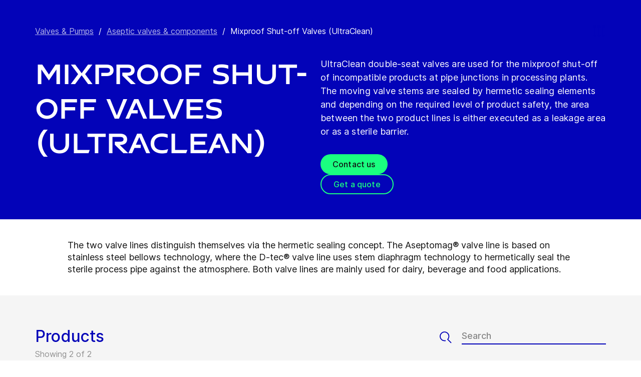

--- FILE ---
content_type: text/html; charset=utf-8
request_url: https://www.gea.com/en/products/pumps-valves-flow-components/valves-components-aseptic-liquid-processing/mixproof-shut-off-valves-ultraclean//?i=pharma-healthcare&m=solid-dosage
body_size: 83216
content:
<!DOCTYPE html><html lang="en"><head><meta charSet="utf-8"/><meta name="viewport" content="width=device-width"/><meta name="description" content="UltraClean double-seat valves are used for the mixproof shut-off of incompatible products at pipe junctions in UltraClean processing plants."/><meta property="og:title" content="Mixproof Shut-off Valves (UltraClean)"/><meta property="og:type" content="website"/><meta property="og:url" content="https://www.gea.com/products/pumps-valves-flow-components/valves-components-aseptic-liquid-processing/mixproof-shut-off-valves-ultraclean"/><meta name="image" property="og:image" content="https://cdn.gea.com/-/media/migratedfromtridion/productgroup/aseptic-valves-aseptomag-lv-az-43333.jpg?h=675&amp;iar=0&amp;w=1200&amp;rev=72645bdda5f64d0cba89ccc240bc7d70&amp;hash=C9017BEB47AD9EB4D6422EB7D461EBDB"/><meta property="og:description" content="UltraClean double-seat valves are used for the mixproof shut-off of incompatible products at pipe junctions in UltraClean processing plants. The moving valve stems are sealed by hermetic sealing elements.  "/><meta property="robots" content="index"/><title>Shut-off Valves (UltraClean) |GEA Aseptic Valves</title><link rel="icon" type="image/png" sizes="16x16" href="/-/icons/favicon-16x16.png"/><link rel="icon" type="image/png" sizes="32x32" href="/-/icons/favicon-32x32.png"/><link rel="icon" type="image/png" sizes="96x96" href="/-/icons/favicon-96x96.png"/><link rel="apple-touch-icon" sizes="57x57" href="/-/icons/apple-icon-57x57.png"/><link rel="apple-touch-icon" sizes="60x60" href="/-/icons/apple-icon-60x60.png"/><link rel="apple-touch-icon" sizes="72x72" href="/-/icons/apple-icon-72x72.png"/><link rel="apple-touch-icon" sizes="76x76" href="/-/icons/apple-icon-76x76.png"/><link rel="apple-touch-icon" sizes="114x114" href="/-/icons/apple-icon-114x114.png"/><link rel="apple-touch-icon" sizes="120x120" href="/-/icons/apple-icon-120x120.png"/><link rel="apple-touch-icon" sizes="144x144" href="/-/icons/apple-icon-144x144.png"/><link rel="apple-touch-icon" sizes="152x152" href="/-/icons/apple-icon-152x152.png"/><link rel="apple-touch-icon" sizes="180x180" href="/-/icons/apple-icon-180x180.png"/><link rel="icon" type="image/png" sizes="192x192" href="/-/icons/android-icon-192x192.png"/><link rel="alternate" href="https://www.gea.com/en/products/pumps-valves-flow-components/valves-components-aseptic-liquid-processing/mixproof-shut-off-valves-ultraclean/" hrefLang="en"/><link rel="alternate" href="https://www.gea.com/pt/products/pumps-valves-flow-components/valves-components-aseptic-liquid-processing/mixproof-shut-off-valves-ultraclean/" hrefLang="pt"/><link rel="alternate" href="https://www.gea.com/ar/products/pumps-valves-flow-components/valves-components-aseptic-liquid-processing/mixproof-shut-off-valves-ultraclean/" hrefLang="ar"/><link rel="alternate" href="https://www.gea.com/zh/products/pumps-valves-flow-components/valves-components-aseptic-liquid-processing/mixproof-shut-off-valves-ultraclean/" hrefLang="zh"/><link rel="alternate" href="https://www.gea.com/de/products/pumps-valves-flow-components/valves-components-aseptic-liquid-processing/mixproof-shut-off-valves-ultraclean/" hrefLang="de"/><link rel="alternate" href="https://www.gea.com/es/products/pumps-valves-flow-components/valves-components-aseptic-liquid-processing/mixproof-shut-off-valves-ultraclean/" hrefLang="es"/><link rel="alternate" href="https://www.gea.com/fr/products/pumps-valves-flow-components/valves-components-aseptic-liquid-processing/mixproof-shut-off-valves-ultraclean/" hrefLang="fr"/><link rel="alternate" href="https://www.gea.com/it/products/pumps-valves-flow-components/valves-components-aseptic-liquid-processing/mixproof-shut-off-valves-ultraclean/" hrefLang="it"/><link rel="alternate" href="https://www.gea.com/ja/products/pumps-valves-flow-components/valves-components-aseptic-liquid-processing/mixproof-shut-off-valves-ultraclean/" hrefLang="ja"/><link rel="alternate" href="https://www.gea.com/nl/products/pumps-valves-flow-components/valves-components-aseptic-liquid-processing/mixproof-shut-off-valves-ultraclean/" hrefLang="nl"/><link rel="alternate" href="https://www.gea.com/pl/products/pumps-valves-flow-components/valves-components-aseptic-liquid-processing/mixproof-shut-off-valves-ultraclean/" hrefLang="pl"/><link rel="alternate" href="https://www.gea.com/ru/products/pumps-valves-flow-components/valves-components-aseptic-liquid-processing/mixproof-shut-off-valves-ultraclean/" hrefLang="ru"/><link rel="alternate" href="https://www.gea.com/tr/products/pumps-valves-flow-components/valves-components-aseptic-liquid-processing/mixproof-shut-off-valves-ultraclean/" hrefLang="tr"/><link rel="manifest" href="/manifest.json"/><meta name="msapplication-TileColor" content="#0303B8"/><meta name="msapplication-TileImage" content="/-/icons/ms-icon-144x144.png"/><meta name="theme-color" content="#0303B8"/><meta name="next-head-count" content="40"/><link rel="preload" href="https://www.gea.com/_next/static/css/9c708bd2606359f2.css" as="style"/><link rel="stylesheet" href="https://www.gea.com/_next/static/css/9c708bd2606359f2.css" data-n-g=""/><link rel="preload" href="https://www.gea.com/_next/static/css/9b679702c8b18730.css" as="style"/><link rel="stylesheet" href="https://www.gea.com/_next/static/css/9b679702c8b18730.css" data-n-p=""/><noscript data-n-css=""></noscript><script defer="" nomodule="" src="https://www.gea.com/_next/static/chunks/polyfills-c67a75d1b6f99dc8.js"></script><script src="https://www.gea.com/_next/static/chunks/webpack-8b6a0ae80defd15e.js" defer=""></script><script src="https://www.gea.com/_next/static/chunks/framework-09f3afa64952aba4.js" defer=""></script><script src="https://www.gea.com/_next/static/chunks/main-05d093c3d7753938.js" defer=""></script><script src="https://www.gea.com/_next/static/chunks/pages/_app-cc5d80322d587c28.js" defer=""></script><script src="https://www.gea.com/_next/static/chunks/7d0bf13e-d5170c74ddd3790f.js" defer=""></script><script src="https://www.gea.com/_next/static/chunks/7399-4f34e487630839fc.js" defer=""></script><script src="https://www.gea.com/_next/static/chunks/5755-9b08d46acc6251a5.js" defer=""></script><script src="https://www.gea.com/_next/static/chunks/9542-b3a4548133741493.js" defer=""></script><script src="https://www.gea.com/_next/static/chunks/4253-a41cd85030bb8f8b.js" defer=""></script><script src="https://www.gea.com/_next/static/chunks/pages/%5B%5B...path%5D%5D-5c922baefd0ba654.js" defer=""></script><script src="https://www.gea.com/_next/static/1.19.1.260/_buildManifest.js" defer=""></script><script src="https://www.gea.com/_next/static/1.19.1.260/_ssgManifest.js" defer=""></script></head><body><div id="__next" data-reactroot=""><div class="MainNavigation_container__jaVIj z-100 border-b border-gray-375 max-w-screen overflow-hidden"><a href="#main" class="absolute top-0 left-0 right-0 bg-white p-15 -translate-y-50 transition-transform focus:translate-y-0 text-center">Skip to content</a><span class="hidden lg:block text-white"><div class="relative bg-white lg:py-16 border-b"><div class="flex flex-row gap-x-8 items-center h-60 lg:h-40 guttered--nav-container"><div class="flex-shrink-0 w-[79px] max-w-[79px]"><a id="topnav_sitelogo" href="/en/"><img alt="GEA Logo" width="400" height="120" src="https://cdn.gea.com/-/jssmedia/common/logos/gea-logo.svg?mw=85"/></a></div><span class="hidden flex-grow lg:block ml-auto"><form class="ml-auto w-full lg:max-w-[400px]"><div class="flex relative"><input value="" aria-label="Search gea.com" data-testid="input-field" class="
    h-48 pr-30 outline-none ml-0  lg:ml-auto  w-full
    text-16 leading-full font-medium bg-transparent overflow-hidden 
    transition-all duration-300
    border-solid placeholder-gray-700 text-sitecore-vibrant-blue
    peer
    focus:border-sitecore-attention-pink
    focus:placeholder:opacity-0
    
     lg:max-w-[260px] opacity-1
    border-[#8C8C8C]
    rounded-3xl pl-48 pr-12 bg-sitecore-gray border-b-1 lg:max-w-[400px] text-blue-900 h-40 placeholder-blue-900/70 text-12
  " placeholder="Search gea.com"/><button class="absolute right-2 top-1/2 transform -translate-y-1/2  right-auto left-16 text-gray-950 peer-focus:text-sitecore-vibrant-blue" type="button" aria-label="Search gea.com"><svg data-testid="input-icon" viewBox="0 0 1024 1024" style="display:inline-block;stroke:currentColor;fill:currentColor;width:24px;height:24px"><path d="M524.356 727.804c-24.337 6.519-49.412 9.796-74.59 9.749-65.631-0.124-129.21-23.177-180.009-65.263s-85.706-100.634-98.831-165.764c-13.125-65.126-3.665-132.846 26.785-191.729s80.025-105.325 140.358-131.488c60.333-26.162 127.73-30.444 190.817-12.122 63.091 18.322 118.007 58.126 155.482 112.694 37.478 54.568 55.219 120.56 50.231 186.839s-32.397 128.785-77.606 176.973l196.309 205.641" fill="none" stroke-linejoin="miter" stroke-linecap="butt" stroke-miterlimit="10" stroke-width="85.33333333333333"></path></svg></button></div></form></span><a id="topnav_login" target="_blank" rel="noreferrer" href="https://portal.gea.com" class="MainNavTabs_nav-links__ai9hq flex items-center gap-x-8 bg-sitecore-gray px-16 rounded-3xl"><svg aria-hidden="true" viewBox="0 0 683 1024" style="display:inline-block;stroke:currentColor;fill:currentColor;width:16px;height:16px"><path d="M341.333 102.4c33.754 0 66.751 10.009 94.818 28.763s49.94 45.408 62.858 76.592c12.917 31.186 16.297 65.501 9.712 98.607s-22.839 63.516-46.707 87.384c-23.868 23.868-54.278 40.122-87.384 46.707s-67.422 3.206-98.607-9.712c-31.185-12.917-57.84-34.792-76.592-62.858s-28.763-61.063-28.763-94.818c0-45.264 17.981-88.674 49.987-120.68s75.416-49.987 120.68-49.987zM341.333 34.133c-47.256 0-93.452 14.013-132.745 40.268s-69.917 63.571-88.001 107.23c-18.084 43.659-22.816 91.701-13.597 138.050s31.975 88.922 65.391 122.337c33.415 33.416 75.989 56.172 122.337 65.391s94.39 4.488 138.050-13.597c43.659-18.085 80.976-48.709 107.23-88.001s40.268-85.488 40.268-132.745c0-63.369-25.173-124.143-69.982-168.951s-105.582-69.982-168.951-69.982z" fill="rgb(0, 15, 65)"></path><path d="M682.667 989.867h-68.267v-170.667c0-22.412-4.414-44.605-12.991-65.311s-21.148-39.52-36.996-55.371c-15.848-15.845-34.662-28.417-55.368-36.994s-42.899-12.991-65.311-12.991h-204.8c-45.264 0-88.674 17.981-120.68 49.985-32.006 32.010-49.987 75.421-49.987 120.682v170.667h-68.267v-170.667c0-63.372 25.173-124.143 69.982-168.951s105.582-69.982 168.951-69.982h204.8c63.369 0 124.143 25.173 168.951 69.982s69.982 105.579 69.982 168.951v170.667z" fill="rgb(0, 15, 65)"></path></svg><span class="text-black text-12 font-medium">Log in</span></a><button id="topnav_language" class="MainNavTabs_nav-links__ai9hq flex items-center gap-x-8 bg-sitecore-gray px-16 rounded-3xl" type="button" aria-label=""><svg class="text-blue-900" aria-hidden="true" viewBox="0 0 1024 1024" style="display:inline-block;stroke:currentColor;fill:currentColor;width:16px;height:16px"><path d="M998.4 512c0 268.631-217.769 486.4-486.4 486.4s-486.4-217.769-486.4-486.4c0-268.631 217.769-486.4 486.4-486.4s486.4 217.769 486.4 486.4z" fill="none" stroke-linejoin="miter" stroke-linecap="butt" stroke-miterlimit="4" stroke-width="51.2"></path><path d="M51.2 384h921.6" fill="none" stroke-linejoin="miter" stroke-linecap="butt" stroke-miterlimit="4" stroke-width="51.2"></path><path d="M51.2 691.2h921.6" fill="none" stroke-linejoin="miter" stroke-linecap="butt" stroke-miterlimit="4" stroke-width="51.2"></path><path d="M691.2 512c0 138.962-22.579 263.588-58.153 352.532-17.818 44.539-38.39 78.868-59.93 101.642-21.484 22.717-42.148 32.225-61.117 32.225s-39.631-9.508-61.117-32.225c-21.537-22.774-42.113-57.103-59.929-101.642-35.577-88.945-58.153-213.571-58.153-352.532s22.577-263.589 58.153-352.531c17.817-44.542 38.392-78.87 59.929-101.644 21.486-22.719 42.148-32.225 61.117-32.225s39.634 9.506 61.117 32.225c21.54 22.774 42.112 57.102 59.93 101.644 35.574 88.942 58.153 213.569 58.153 352.531z" fill="none" stroke-linejoin="miter" stroke-linecap="butt" stroke-miterlimit="4" stroke-width="51.2"></path></svg><span class="text-black text-12 font-medium">English</span></button><a title="Contact GEA" class="MainNavTabs_nav-links__ai9hq ml-auto rounded-3xl bg-blue-700 px-16 flex justify-center items-center" id="topnav_contact" style="pointer-events:unset" href="/en/contact?cu=contact-us-common&amp;pgid={7E420F70-AD94-4567-A7DB-A12F8F2478C8}&amp;ptn=Product%20Group%20Page&amp;pt=Mixproof%20Shut-off%20Valves%20(UltraClean)&amp;su=https://www.gea.com/en/products/pumps-valves-flow-components/valves-components-aseptic-liquid-processing/mixproof-shut-off-valves-ultraclean"><svg viewBox="0 0 1434 1024" style="display:inline-block;stroke:currentColor;fill:currentColor;width:16px;height:16px"><path d="M1331.2 0h-1228.8c-27.158 0-53.204 10.789-72.408 29.992s-29.992 45.25-29.992 72.408v819.2c0 27.159 10.789 53.204 29.992 72.408 19.204 19.203 45.25 29.992 72.408 29.992h1228.8c27.156 0 53.207-10.789 72.407-29.992 19.2-19.204 29.993-45.25 29.993-72.408v-819.2c0-27.158-10.793-53.204-29.993-72.408s-45.251-29.992-72.407-29.992zM1218.56 102.4l-501.76 347.136-501.76-347.136h1003.52zM102.4 921.6v-772.608l585.216 404.992c8.571 5.945 18.753 9.132 29.184 9.132s20.613-3.187 29.184-9.132l585.216-404.992v772.608h-1228.8z" fill="rgb(255, 255, 255)"></path></svg><span class="text-12 font-medium pl-[8px] text-white">Contact</span></a></div></div></span><div class="py-24 px-20 lg:h-[72px] lg:py-24 flex flex-row items-center guttered--nav-container relative gap-20 transition-all duration-500 z-100 bg-white ease-out"><button id="topnav_products" class="MainNavigation_nav-links__H9t95 
            
            hidden lg:!flex items-center gap-x-8 cursor-pointer px-16 py-24 relative lg:-left-16 transition-all duration-300" data-testid="nav-link"><svg aria-hidden="true" viewBox="0 0 1152 1024" style="display:inline-block;stroke:currentColor;fill:currentColor;width:16px;height:16px"><path d="M1152 32h-1152v96h1152v-96z"></path><path d="M1152 896h-1152v96h1152v-96z"></path><path d="M1152 320h-1152v96h1152v-96z"></path><path d="M1152 608h-1152v96h1152v-96z"></path></svg><span class="whitespace-nowrap">Products &amp; Services</span></button><div class="flex-shrink-0 w-[79px] max-w-[79px] lg:hidden "><a href="/en/"><img alt="GEA Logo" width="400" height="120" src="https://cdn.gea.com/-/jssmedia/common/logos/gea-logo.svg?mw=85"/></a></div><div class="flex flex-row w-full justify-end h-[inherit] lg:relative lg:left-20"><button id="corpnav_link1" class="px-16 mx-4 transition-all duration-300 MainNavigation_nav-links__H9t95 " data-testid="nav-link"><a class="whitespace-nowrap">About us</a></button><button id="corpnav_link2" class="px-16 mx-4 transition-all duration-300 MainNavigation_nav-links__H9t95 " data-testid="nav-link"><a class="whitespace-nowrap">Sustainability</a></button><button id="corpnav_link3" class="px-16 mx-4 transition-all duration-300 MainNavigation_nav-links__H9t95 " data-testid="nav-link"><a class="whitespace-nowrap">Investors</a></button><button id="corpnav_link4" class="px-16 mx-4 transition-all duration-300 MainNavigation_nav-links__H9t95 " data-testid="nav-link"><a class="whitespace-nowrap">Media</a></button><button id="corpnav_link5" class="px-16 mx-4 transition-all duration-300 MainNavigation_nav-links__H9t95 " data-testid="nav-link"><a class="whitespace-nowrap">Careers</a></button></div><div class="lg:hidden flex items-center gap-16 ml-auto text-gray-820"><button class="text-gray-820" aria-label="Search"><svg viewBox="0 0 1024 1024" style="display:inline-block;stroke:currentColor;fill:currentColor;width:24px;height:24px"><path d="M258.57 55.452c88.809-37.749 187.834-43.76 280.566-16.962l0.005-0.001c93.455 27.006 174.653 85.633 229.996 165.812l1.29 1.882c54.446 79.797 80.123 175.898 72.827 272.348-6.036 79.791-34.34 155.93-81.229 219.833l218.926 228.198-79.416 75.438-288.456-300.667 35.543-37.704c49.536-52.536 79.662-120.796 85.146-193.297s-14.029-144.623-55.137-204.181v-0.001c-41.098-59.544-101.217-102.837-170.11-122.745-67.801-19.594-140.157-15.399-205.271 11.863l-3.095 1.315c-65.923 28.446-120.25 79.010-153.67 143.316-33.426 64.318-43.836 138.358-29.411 209.582 14.425 71.22 52.761 135.107 108.369 180.952 55.597 45.829 125.071 70.856 196.688 70.994 27.562 0.051 55.015-3.517 81.665-10.624l28.412 105.528c-35.979 9.59-73.053 14.413-110.282 14.346-97.27-0.184-191.406-34.186-266.53-96.118-74.526-61.435-125.797-146.606-145.494-241.26l-0.46-2.237c-19.349-95.532-5.415-194.893 39.516-281.347 44.937-86.467 118.182-154.819 207.515-193.365l2.096-0.898z" fill="rgb(74, 84, 119)"></path></svg></button><button data-testid="menu-button" type="button" aria-label="Toggle Navigation" class=""><svg viewBox="0 0 1024 1024" style="display:inline-block;stroke:currentColor;fill:currentColor;width:20px;height:20px"><path d="M1024 321.737h-1024v113.778h1024v-113.778z" fill="rgb(74, 84, 119)"></path><path d="M1024.006 54.962h-1024v113.778h1024v-113.778z" fill="rgb(74, 84, 119)"></path><path d="M1024.006 588.51h-1023.999v113.778h1023.999v-113.778z" fill="rgb(74, 84, 119)"></path><path d="M1024 855.262h-1024l0.006 113.778h1023.999l-0.006-113.778z" fill="rgb(74, 84, 119)"></path></svg></button></div></div><div class="hidden lg:block"><div class="fixed inset-0 bg-black/50 z-40 transition-opacity duration-300 opacity-0 pointer-events-none" style="top:145px"></div><div class="fixed left-0 right-0 z-50 transition-all duration-300 transform -translate-y-4 opacity-0 pointer-events-none" style="top:145px"></div></div></div><div class="
  
  
  sticky-nav-placeholder w-full z-100 relative  h-fit
  " data-testid="bg-wrapper"><div class="
    
    
    
    
  StickyNav_sticky_navigation_container__i1JoV
  
  
  
  " data-testid="wrapper" id="sticky-nav-container"><div class="guttered--container flex justify-between items-center"><p data-testid="title" class="StickyNav_title__Ju_7T">Mixproof Shut-off Valves (UltraClean)</p><div data-testid="anchors-container" class="flex"><a class="cursor-pointer StickyNav_anchor__DvCtS ">Products</a><a class="cursor-pointer StickyNav_anchor__DvCtS ml-24">Downloads</a><a class="cursor-pointer StickyNav_anchor__DvCtS ml-24">Videos</a></div><div data-testid="ctas-container" class="flex"><a title="" target="_self" class="" style="pointer-events:unset" href="/en/contact?cu=contact-us-common&amp;pgid={7E420F70-AD94-4567-A7DB-A12F8F2478C8}&amp;ptn=Product%20Group%20Page&amp;pt=Mixproof%20Shut-off%20Valves%20(UltraClean)&amp;su=https://www.gea.com/en/products/pumps-valves-flow-components/valves-components-aseptic-liquid-processing/mixproof-shut-off-valves-ultraclean"><div class="flex items-center w-fit CallToAction_cta-secondary__T_Qvx CallToAction_collapseCta__HnQZp mr-24 flex-row" style="color:inherit" data-testid="text-container">Contact us<svg style="display:inline-block;stroke:currentColor;fill:currentColor;width:24px;height:24px;min-width:24px" viewBox="0 0 983 1024"><path d="M562.79 200.705l309.658 309.657-309.658 309.658" fill="none" stroke-linejoin="miter" stroke-linecap="butt" stroke-miterlimit="10" stroke-width="81.92"></path><path d="M604.979 510.366h-491.519" fill="none" stroke-linejoin="miter" stroke-linecap="butt" stroke-miterlimit="10" stroke-width="81.92"></path></svg></div></a><a title="" target="_self" class="" style="pointer-events:unset" href="/en/contact?cu=contact-us-get-a-quote&amp;pgid={7E420F70-AD94-4567-A7DB-A12F8F2478C8}&amp;ptn=Product%20Group%20Page&amp;pt=Mixproof%20Shut-off%20Valves%20(UltraClean)&amp;su=https://www.gea.com/en/products/pumps-valves-flow-components/valves-components-aseptic-liquid-processing/mixproof-shut-off-valves-ultraclean"><div class="flex items-center w-fit CallToAction_cta-primary__ZJbC1 CallToAction_collapseCta__HnQZp whitespace-nowrap flex-row" style="color:inherit" data-testid="text-container">Get a quote<svg style="display:inline-block;stroke:currentColor;fill:currentColor;width:24px;height:24px;min-width:24px" viewBox="0 0 983 1024"><path d="M562.79 200.705l309.658 309.657-309.658 309.658" fill="none" stroke-linejoin="miter" stroke-linecap="butt" stroke-miterlimit="10" stroke-width="81.92"></path><path d="M604.979 510.366h-491.519" fill="none" stroke-linejoin="miter" stroke-linecap="butt" stroke-miterlimit="10" stroke-width="81.92"></path></svg></div></a></div></div></div></div><div class="w-full h-full" data-testid="anchor-wrapper"><div class="relative"><div data-testid="container" class="flex break-words  bg-sitecore-blue  "><div data-testid="container-left" class="flex flex-col  guttered--container  pt-40 pb-40 lg:pt-50 lg:pb-50"><div class="ref"><div class="mb-40" data-testid="breadcrumb"><nav data-testid="breadcrumb-container" class="relative after:h-full after:w-25 after:absolute after:top-0 after:right-0 after:bg-gradient-to-l from-sitecore-blue text-white"><div class="scrollbar-hide relative select-none whitespace-nowrap overflow-x-auto"><a href="https://www.gea.com/en/products/pumps-valves-flow-components" class="last:pr-20 leading-6 underline underline-offset-4 opacity-70" data-testid="breadcrumb-item-0" aria-label="Valves &amp; Pumps">Valves &amp; Pumps</a><span class="mx-10">/</span><a href="https://www.gea.com/en/products/pumps-valves-flow-components/valves-components-aseptic-liquid-processing" class="last:pr-20 leading-6 underline underline-offset-4 opacity-70" data-testid="breadcrumb-item-1" aria-label="Aseptic valves &amp; components">Aseptic valves &amp; components</a><span class="mx-10">/</span><span class="last:pr-20 leading-6 Breadcrumb_breadcrumb_label__0tOXD" aria-current="page">Mixproof Shut-off Valves (UltraClean)</span></div></nav></div><div class="lg:flex lg:gap-40"><div class="lg:w-[50%]"><h1 class="text-override--white text-40 md:text-[60px] leading-115 font-heading mb-24 tracking-[-0.8px] font-semibold false max-w-[960px] break-words">Mixproof Shut-off Valves (UltraClean)</h1></div><div class="lg:w-[50%]"><p class="text-override--white mt-24 lg:mt-0 leading-150 text-18 tracking-[0.18px] max-w-[960px] text-override--white" data-testid="body-text">UltraClean double-seat valves are used for the mixproof shut-off of incompatible products at pipe junctions in processing plants. The moving valve stems are sealed by hermetic sealing elements and depending on the required level of product safety, the area between the two product lines is either executed as a leakage area or as a sterile barrier.</p><div data-testid="cta-left" class="mt-32"><div data-testid="ctas-container" class="flex flex-col gap-24"><a title="" target="_self" class="" style="pointer-events:unset" href="/en/contact?cu=contact-us-common&amp;pgid={7E420F70-AD94-4567-A7DB-A12F8F2478C8}&amp;ptn=Product%20Group%20Page&amp;pt=Mixproof%20Shut-off%20Valves%20(UltraClean)&amp;su=https://www.gea.com/en/products/pumps-valves-flow-components/valves-components-aseptic-liquid-processing/mixproof-shut-off-valves-ultraclean"><div class="flex items-center w-fit CallToAction_cta-primary__ZJbC1 !w-fit w-fit flex-row" style="color:inherit" data-testid="text-container">Contact us<svg style="display:inline-block;stroke:currentColor;fill:currentColor;width:24px;height:24px;min-width:24px" viewBox="0 0 983 1024"><path d="M562.79 200.705l309.658 309.657-309.658 309.658" fill="none" stroke-linejoin="miter" stroke-linecap="butt" stroke-miterlimit="10" stroke-width="81.92"></path><path d="M604.979 510.366h-491.519" fill="none" stroke-linejoin="miter" stroke-linecap="butt" stroke-miterlimit="10" stroke-width="81.92"></path></svg></div></a><a title="" target="_self" class="" style="pointer-events:unset" href="/en/contact?cu=contact-us-get-a-quote&amp;pgid={7E420F70-AD94-4567-A7DB-A12F8F2478C8}&amp;ptn=Product%20Group%20Page&amp;pt=Mixproof%20Shut-off%20Valves%20(UltraClean)&amp;su=https://www.gea.com/en/products/pumps-valves-flow-components/valves-components-aseptic-liquid-processing/mixproof-shut-off-valves-ultraclean"><div class="flex items-center w-fit CallToAction_cta-secondary__T_Qvx !w-fit w-fit flex-row" style="color:#1aff80" data-testid="text-container">Get a quote<svg color="#1aff80" style="display:inline-block;stroke:currentColor;fill:currentColor;width:24px;height:24px;min-width:24px" viewBox="0 0 983 1024"><path d="M562.79 200.705l309.658 309.657-309.658 309.658" fill="none" stroke-linejoin="miter" stroke-linecap="butt" stroke-miterlimit="10" stroke-width="81.92"></path><path d="M604.979 510.366h-491.519" fill="none" stroke-linejoin="miter" stroke-linecap="butt" stroke-miterlimit="10" stroke-width="81.92"></path></svg></div></a></div></div></div></div></div></div></div></div></div><div class="
        mt-40 
        mb-40 
      "><div class="w-full h-full" data-testid="anchor-wrapper"><div class="
  
  
  undefined
  " data-testid="bg-wrapper"><div class="
    guttered--container
    
    
    undefined
  " data-testid="wrapper"><div class="break-words w-full h-auto max-w-[1010px] mx-auto" data-testid="rte-container"><div class=" RichText_rich_text__IEuIi  undefined"><div class="rich-text-link-gray"><p>
The two valve lines distinguish themselves via the hermetic sealing concept. The Aseptomag® valve line is based on stainless steel bellows technology, where the D-tec® valve line uses stem diaphragm technology to hermetically seal the sterile process pipe against the atmosphere. Both valve lines are mainly used for dairy, beverage and food applications.</p></div></div></div></div></div></div></div><div class="w-full h-full" data-testid="anchor-wrapper" id="Products"><div class="
  bg-sitecore-grey
  
  undefined
  " data-testid="bg-wrapper"><div class="
    guttered--container
    
    
    py-40 md:py-64
  " data-testid="wrapper"><div class="break-words flex flex-col md:flex-row w-full mb-32 md:mb-8"><h2 class="ProductListingHeading_title__sV_sF">Products</h2><form class="mb-16 md:mb-0 md:ml-auto"><div class="flex relative w-full"><button class="mt-auto mb-2  pr-20" aria-label="Search" type="button"><svg class="text-blue-700 undefined" data-testid="input-icon" viewBox="0 0 1024 1024" style="display:inline-block;stroke:currentColor;fill:currentColor;width:24px;height:24px"><path d="M509.731 780.209c-31.87 8.428-64.705 12.666-97.674 12.603-85.941-0.161-169.196-29.964-235.715-84.378-66.519-54.418-112.229-130.115-129.415-214.319-17.187-84.208-4.799-171.763 35.074-247.895s104.789-136.177 183.793-170.003c79.004-33.826 167.258-39.362 249.871-15.673s154.522 75.152 203.595 145.705c49.073 70.552 72.306 155.874 65.776 241.566-6.53 85.693-42.421 166.51-101.62 228.813l298.929 300.505" fill="none" stroke-linejoin="miter" stroke-linecap="butt" stroke-miterlimit="10" stroke-width="78.76923076923077"></path></svg></button><input value="" aria-label="Search" data-testid="input-field" class="w-full h-34 border-b-2 border-solid text-18 font-medium text-blue-700 placeholder-gray-700 outline-none border-blue-700 bg-transparent " placeholder="Search"/></div></form></div><p class="text-gray-650 text-16 mb-24 md:mb-40">Showing 2 of 2</p><div class="flex flex-col md:flex-row pb-16"><div class="w-full md:w-auto md:min-w-[248px] sm:mr-40 pb-24 block"><div class="GenericSelect_container__uDQwK"><button data-testid="generic-select-btn" class="GenericSelect_select__HP6vy Default_select__dyFPc overflow-hidden text-left"><input type="text" id="industries" aria-label="All industries" data-testid="generic-select-input" disabled="" value="" class="hidden"/><span class="whitespace-nowrap overflow-hidden text-ellipsis">All industries</span><svg class="GenericSelect_icon__2AvOk Default_icon__NgjEs" viewBox="0 0 1024 1024" style="display:inline-block;stroke:currentColor;fill:currentColor;width:24px;height:24px"><path d="M810.667 384l-298.667 298.667-298.667-298.667" fill="none" stroke-linejoin="round" stroke-linecap="round" stroke-miterlimit="4" stroke-width="128"></path></svg></button></div></div><div class="w-full md:w-auto md:min-w-[248px] sm:mr-40 pb-24 hidden"><div class="GenericSelect_container__uDQwK"><button data-testid="generic-select-btn" class="GenericSelect_select__HP6vy Default_select__dyFPc overflow-hidden text-left"><input type="text" id="markets" aria-label="All markets" data-testid="generic-select-input" disabled="" value="" class="hidden"/><span class="whitespace-nowrap overflow-hidden text-ellipsis">All markets</span><svg class="GenericSelect_icon__2AvOk Default_icon__NgjEs" viewBox="0 0 1024 1024" style="display:inline-block;stroke:currentColor;fill:currentColor;width:24px;height:24px"><path d="M810.667 384l-298.667 298.667-298.667-298.667" fill="none" stroke-linejoin="round" stroke-linecap="round" stroke-miterlimit="4" stroke-width="128"></path></svg></button></div></div><div class="w-full md:w-auto md:min-w-[248px] sm:mr-40 pb-24 block"><div class="GenericSelect_container__uDQwK"><button data-testid="generic-select-btn" class="GenericSelect_select__HP6vy Default_select__dyFPc overflow-hidden text-left"><input type="text" id="products" aria-label="All product groups " data-testid="generic-select-input" disabled="" value="" class="hidden"/><span class="whitespace-nowrap overflow-hidden text-ellipsis">All product groups </span><svg class="GenericSelect_icon__2AvOk Default_icon__NgjEs" viewBox="0 0 1024 1024" style="display:inline-block;stroke:currentColor;fill:currentColor;width:24px;height:24px"><path d="M810.667 384l-298.667 298.667-298.667-298.667" fill="none" stroke-linejoin="round" stroke-linecap="round" stroke-miterlimit="4" stroke-width="128"></path></svg></button></div></div></div><div class="grid grid-cols-1 md:grid-cols-2 lg:grid-cols-4 gap-32 md:gap-40"><a href="/en/products/pumps-valves-flow-components/valves-components-aseptic-liquid-processing/mixproof-shut-off-valves-ultraclean/double-chamber-valve-d-tec-d-dv" id="{FD6E2DD9-E56C-4239-B591-8549E05AB638}" data-testid="product-card"><div class="h-fit flex flex-col min-h-full bg-transparent"><img data-testid="image" src="https://cdn.gea.com/-/media/migratedfromtridion/products/double-chamber-valve-d-tec-d-dv-one-control-top-tvis-54194.jpg?h=1350&amp;w=2400&amp;hash=F36ECC30DCCFCC04C7B9B0A0E84BF2B0" alt="Double-chamber Valves D-tec® D/DV" class="h-full w-full object-cover mb-16 overflow-hidden aspect-video object-center max-h-[50%]"/><div data-testid="info-container" class="flex flex-col flex-grow break-words h-full"><h3 data-testid="title-text" class="font-sans text-20 text-blue-650 font-medium leading-150 mb-12">Double-chamber Valves D-tec® D/DV</h3><p data-testid="body-text" class="font-sans text-black text-16 leading-125">Double-chamber valves of the D-tec® valve line are characterized by their hermetically sealing stem diaphragm design. The valve type D/DV includes one sterile barrier (ISB).</p></div></div></a><a href="/en/products/pumps-valves-flow-components/valves-components-aseptic-liquid-processing/mixproof-shut-off-valves-ultraclean/leakage-valves-aseptomag-lv" id="{885227DE-A164-46B0-A477-AB1CE57398CD}" data-testid="product-card"><div class="h-fit flex flex-col min-h-full bg-transparent"><img data-testid="image" src="https://cdn.gea.com/-/media/products/pumps-valves-flow-components/valves-components-aseptic-liquid-processing/mixproof-shut-off-valves-ultraclean/aseptic-valve-aseptomag-leakage-valve-lv.jpg?h=675&amp;w=1200&amp;hash=C2AAFB4582DC34B1B825C4667AD91E5C" alt="Leakage Valves Aseptomag® LV" class="h-full w-full object-cover mb-16 overflow-hidden aspect-video object-center max-h-[50%]"/><div data-testid="info-container" class="flex flex-col flex-grow break-words h-full"><h3 data-testid="title-text" class="font-sans text-20 text-blue-650 font-medium leading-150 mb-12">Leakage Valves Aseptomag® LV</h3><p data-testid="body-text" class="font-sans text-black text-16 leading-125">Leakage valves of the Aseptomag® valve line are characterized by their uncompromising stainless steel bellow design. With their leakage area between the two valve seats open to atmosphere, the valve is an ideal fit for UltraClean mixproof applications.</p></div></div></a></div></div></div></div><div><div class="w-full h-full" data-testid="anchor-wrapper" id="Downloads"><div class="
  
  
  bg-white
  " data-testid="bg-wrapper"><div class="
    guttered--container
    
    
    pt-40 pb-40 md:pt-85 md:pb-110
  " data-testid="wrapper"><div class="flex flex-col md:flex-row justify-between border-b border-b-gray-375 pb-14 mb-24 md:mb-40"><h2 class="text-30 md:text-32 leading-[40px] text-blue-700 font-medium pb-20 md:pb-0">Downloads</h2><div class="flex flex-col md:flex-row"></div></div></div></div></div></div><div class="w-full h-full" data-testid="anchor-wrapper"><div class="
  
  
  bg-white
  " data-testid="bg-wrapper"><div class="
    guttered--container
    
    
    py-50 lg:py-80
  " data-testid="wrapper"><h2 class=" text-24 mb-10 font-medium leading-125 w-full text-sitecore-vibrant-blue md:text-32 md:mb-25">Service Products</h2><div class="grid grid-cols-1 md:grid-cols-2 lg:grid-cols-4 gap-32 md:gap-40"><a href="/en/products/cleaners-sterilizers/cip-sip/safexpert" id="{144E9899-E7C5-44B7-8545-724ADB8F8ACF}" data-testid="product-card"><div class="h-fit flex flex-col min-h-full bg-transparent"><img alt="GEA SAFEXPERT®, the innovative process diagnostic and consultant service" data-testid="image" class="h-full w-full object-cover mb-16 overflow-hidden aspect-video object-center max-h-[50%]" src="https://cdn.gea.com/-/media/migratedfromtridion/products/safexpert-45546.jpg?h=1350&amp;w=2400&amp;hash=54CAC5B647F598C747D89C004948ECA7"/><div data-testid="info-container" class="flex flex-col flex-grow break-words h-full"><h3 data-testid="title-text" class="font-sans text-20 text-blue-650 font-medium leading-150 mb-12">GEA SAFEXPERT®</h3><p data-testid="body-text" class="font-sans text-black text-16 leading-125">The innovative process diagnostic and consultant service.</p></div></div></a></div><div class="text-blue-700 mt-30 lg:mt-60 flex"><a target="_self" class="" href="/en/service"><div class="flex items-center w-fit RevealMoreLink_reveal-more-link__ZVzmt flex-row-reverse" style="color:inherit" data-testid="text-container">Learn about GEA Service<svg style="display:inline-block;stroke:currentColor;fill:currentColor;width:24px;height:24px;min-width:24px" viewBox="0 0 1024 1024"><path d="M512 170.667v682.667M853.333 512h-682.667" fill="none" stroke-linejoin="round" stroke-linecap="round" stroke-miterlimit="4" stroke-width="85.33333333333333"></path></svg></div></a></div></div></div></div><div class="w-full h-full" data-testid="anchor-wrapper"><div class="flex flex-col my-60 lg:my-80" data-testid="grid-standard-container"><h2 data-testid="title" class="-mb-60 guttered--container GridStandard_title__WmAcQ text-center">GEA Insights</h2><div class="w-full h-full" data-testid="anchor-wrapper"><div class="
  
  
  undefined
  " data-testid="bg-wrapper"><div class="
    guttered--container
    
    my-60 md:my-80
    grid sm:grid-cols-1 md:grid-cols-3 gap-40
  " data-testid="wrapper"><div class="w-full h-full" data-testid="anchor-wrapper"><div data-testid="container" class="h-fit flex flex-col min-h-full bg-sitecore-grey"><div class="h-full w-full object-cover relative aspect-video max-h-[50%]"><span style="box-sizing:border-box;display:block;overflow:hidden;width:initial;height:initial;background:none;opacity:1;border:0;margin:0;padding:0;position:absolute;top:0;left:0;bottom:0;right:0"><img alt="" data-testid="image" src="[data-uri]" decoding="async" data-nimg="fill" style="position:absolute;top:0;left:0;bottom:0;right:0;box-sizing:border-box;padding:0;border:none;margin:auto;display:block;width:0;height:0;min-width:100%;max-width:100%;min-height:100%;max-height:100%;background-size:cover;background-position:0% 0%;filter:blur(20px);background-image:url(&quot;https://cdn.gea.com/-/media/stories/how-freeze-dried-pet-food-raises-the-bar/young-woman-small-dog-dachshund-freeze-dried-pet-food.jpg?h=675&amp;iar=0&amp;w=1200&amp;rev=f6be4397915340478574dcdd40ca340d&amp;hash=AAFD3AE7F9789F7B91C81F46453CC176&quot;)"/><noscript><img alt="" data-testid="image" srcSet="https://cdn.gea.com/-/jssmedia/stories/how-freeze-dried-pet-food-raises-the-bar/young-woman-small-dog-dachshund-freeze-dried-pet-food.jpg?h=675&amp;iar=0&amp;w=1200&amp;rev=f6be4397915340478574dcdd40ca340d&amp;hash=AAFD3AE7F9789F7B91C81F46453CC176&amp;mw=16 16w, https://cdn.gea.com/-/jssmedia/stories/how-freeze-dried-pet-food-raises-the-bar/young-woman-small-dog-dachshund-freeze-dried-pet-food.jpg?h=675&amp;iar=0&amp;w=1200&amp;rev=f6be4397915340478574dcdd40ca340d&amp;hash=AAFD3AE7F9789F7B91C81F46453CC176&amp;mw=32 32w, https://cdn.gea.com/-/jssmedia/stories/how-freeze-dried-pet-food-raises-the-bar/young-woman-small-dog-dachshund-freeze-dried-pet-food.jpg?h=675&amp;iar=0&amp;w=1200&amp;rev=f6be4397915340478574dcdd40ca340d&amp;hash=AAFD3AE7F9789F7B91C81F46453CC176&amp;mw=48 48w, https://cdn.gea.com/-/jssmedia/stories/how-freeze-dried-pet-food-raises-the-bar/young-woman-small-dog-dachshund-freeze-dried-pet-food.jpg?h=675&amp;iar=0&amp;w=1200&amp;rev=f6be4397915340478574dcdd40ca340d&amp;hash=AAFD3AE7F9789F7B91C81F46453CC176&amp;mw=64 64w, https://cdn.gea.com/-/jssmedia/stories/how-freeze-dried-pet-food-raises-the-bar/young-woman-small-dog-dachshund-freeze-dried-pet-food.jpg?h=675&amp;iar=0&amp;w=1200&amp;rev=f6be4397915340478574dcdd40ca340d&amp;hash=AAFD3AE7F9789F7B91C81F46453CC176&amp;mw=96 96w, https://cdn.gea.com/-/jssmedia/stories/how-freeze-dried-pet-food-raises-the-bar/young-woman-small-dog-dachshund-freeze-dried-pet-food.jpg?h=675&amp;iar=0&amp;w=1200&amp;rev=f6be4397915340478574dcdd40ca340d&amp;hash=AAFD3AE7F9789F7B91C81F46453CC176&amp;mw=128 128w, https://cdn.gea.com/-/jssmedia/stories/how-freeze-dried-pet-food-raises-the-bar/young-woman-small-dog-dachshund-freeze-dried-pet-food.jpg?h=675&amp;iar=0&amp;w=1200&amp;rev=f6be4397915340478574dcdd40ca340d&amp;hash=AAFD3AE7F9789F7B91C81F46453CC176&amp;mw=256 256w, https://cdn.gea.com/-/jssmedia/stories/how-freeze-dried-pet-food-raises-the-bar/young-woman-small-dog-dachshund-freeze-dried-pet-food.jpg?h=675&amp;iar=0&amp;w=1200&amp;rev=f6be4397915340478574dcdd40ca340d&amp;hash=AAFD3AE7F9789F7B91C81F46453CC176&amp;mw=384 384w, https://cdn.gea.com/-/jssmedia/stories/how-freeze-dried-pet-food-raises-the-bar/young-woman-small-dog-dachshund-freeze-dried-pet-food.jpg?h=675&amp;iar=0&amp;w=1200&amp;rev=f6be4397915340478574dcdd40ca340d&amp;hash=AAFD3AE7F9789F7B91C81F46453CC176&amp;mw=640 640w, https://cdn.gea.com/-/jssmedia/stories/how-freeze-dried-pet-food-raises-the-bar/young-woman-small-dog-dachshund-freeze-dried-pet-food.jpg?h=675&amp;iar=0&amp;w=1200&amp;rev=f6be4397915340478574dcdd40ca340d&amp;hash=AAFD3AE7F9789F7B91C81F46453CC176&amp;mw=750 750w, https://cdn.gea.com/-/jssmedia/stories/how-freeze-dried-pet-food-raises-the-bar/young-woman-small-dog-dachshund-freeze-dried-pet-food.jpg?h=675&amp;iar=0&amp;w=1200&amp;rev=f6be4397915340478574dcdd40ca340d&amp;hash=AAFD3AE7F9789F7B91C81F46453CC176&amp;mw=828 828w, https://cdn.gea.com/-/jssmedia/stories/how-freeze-dried-pet-food-raises-the-bar/young-woman-small-dog-dachshund-freeze-dried-pet-food.jpg?h=675&amp;iar=0&amp;w=1200&amp;rev=f6be4397915340478574dcdd40ca340d&amp;hash=AAFD3AE7F9789F7B91C81F46453CC176&amp;mw=1080 1080w, https://cdn.gea.com/-/jssmedia/stories/how-freeze-dried-pet-food-raises-the-bar/young-woman-small-dog-dachshund-freeze-dried-pet-food.jpg?h=675&amp;iar=0&amp;w=1200&amp;rev=f6be4397915340478574dcdd40ca340d&amp;hash=AAFD3AE7F9789F7B91C81F46453CC176&amp;mw=1200 1200w, https://cdn.gea.com/-/jssmedia/stories/how-freeze-dried-pet-food-raises-the-bar/young-woman-small-dog-dachshund-freeze-dried-pet-food.jpg?h=675&amp;iar=0&amp;w=1200&amp;rev=f6be4397915340478574dcdd40ca340d&amp;hash=AAFD3AE7F9789F7B91C81F46453CC176&amp;mw=1920 1920w, https://cdn.gea.com/-/jssmedia/stories/how-freeze-dried-pet-food-raises-the-bar/young-woman-small-dog-dachshund-freeze-dried-pet-food.jpg?h=675&amp;iar=0&amp;w=1200&amp;rev=f6be4397915340478574dcdd40ca340d&amp;hash=AAFD3AE7F9789F7B91C81F46453CC176&amp;mw=2048 2048w, https://cdn.gea.com/-/jssmedia/stories/how-freeze-dried-pet-food-raises-the-bar/young-woman-small-dog-dachshund-freeze-dried-pet-food.jpg?h=675&amp;iar=0&amp;w=1200&amp;rev=f6be4397915340478574dcdd40ca340d&amp;hash=AAFD3AE7F9789F7B91C81F46453CC176&amp;mw=3840 3840w" sizes="(max-width: 390px) 200px, 768px" src="https://cdn.gea.com/-/jssmedia/stories/how-freeze-dried-pet-food-raises-the-bar/young-woman-small-dog-dachshund-freeze-dried-pet-food.jpg?h=675&amp;iar=0&amp;w=1200&amp;rev=f6be4397915340478574dcdd40ca340d&amp;hash=AAFD3AE7F9789F7B91C81F46453CC176&amp;mw=3840" decoding="async" data-nimg="fill" style="position:absolute;top:0;left:0;bottom:0;right:0;box-sizing:border-box;padding:0;border:none;margin:auto;display:block;width:0;height:0;min-width:100%;max-width:100%;min-height:100%;max-height:100%" loading="lazy"/></noscript></span></div><div data-testid="info-container" class="flex flex-col flex-grow break-words h-full p-24 text-blue-700"><h3 data-testid="title-text" class="CardStandard_title__FWUGQ">How freeze-dried pet food raises the bar</h3><p data-testid="body-text" class="text-16 leading-140 text-override--black">Pets are family – and owners expect premium, transparent and sustainable nutrition. Freeze-drying, powered by GEA technology, helps pet food makers deliver.</p><div class="pt-24 mt-auto" data-testid="ct-container"><a title="" target="_self" class="" href="/en/stories/how-freeze-dried-pet-food-raises-the-bar"><div class="flex items-center w-fit TextLink_text-link-primary__jq3jw flex-row" style="color:inherit" data-testid="text-container">Read more<svg style="display:inline-block;stroke:currentColor;fill:currentColor;width:24px;height:24px;min-width:24px" viewBox="0 0 983 1024"><path d="M562.79 200.705l309.658 309.657-309.658 309.658" fill="none" stroke-linejoin="miter" stroke-linecap="butt" stroke-miterlimit="10" stroke-width="81.92"></path><path d="M604.979 510.366h-491.519" fill="none" stroke-linejoin="miter" stroke-linecap="butt" stroke-miterlimit="10" stroke-width="81.92"></path></svg></div></a></div></div></div></div><div class="w-full h-full" data-testid="anchor-wrapper"><div data-testid="container" class="h-fit flex flex-col min-h-full bg-sitecore-grey"><div class="h-full w-full object-cover relative aspect-video max-h-[50%]"><span style="box-sizing:border-box;display:block;overflow:hidden;width:initial;height:initial;background:none;opacity:1;border:0;margin:0;padding:0;position:absolute;top:0;left:0;bottom:0;right:0"><img alt="gea enters dax 40" data-testid="image" src="[data-uri]" decoding="async" data-nimg="fill" style="position:absolute;top:0;left:0;bottom:0;right:0;box-sizing:border-box;padding:0;border:none;margin:auto;display:block;width:0;height:0;min-width:100%;max-width:100%;min-height:100%;max-height:100%;background-size:cover;background-position:0% 0%;filter:blur(20px);background-image:url(&quot;https://cdn.gea.com/-/media/stories/blueprint-for-better/gea-employees-dax-entry-2025-frankfurt.jpg?h=675&amp;iar=0&amp;w=1200&amp;rev=c74b61442aef4f4f92be4b4400d16b7d&amp;hash=BE7C694936548BC431F2B17D9825A348&quot;)"/><noscript><img alt="gea enters dax 40" data-testid="image" srcSet="https://cdn.gea.com/-/jssmedia/stories/blueprint-for-better/gea-employees-dax-entry-2025-frankfurt.jpg?h=675&amp;iar=0&amp;w=1200&amp;rev=c74b61442aef4f4f92be4b4400d16b7d&amp;hash=BE7C694936548BC431F2B17D9825A348&amp;mw=16 16w, https://cdn.gea.com/-/jssmedia/stories/blueprint-for-better/gea-employees-dax-entry-2025-frankfurt.jpg?h=675&amp;iar=0&amp;w=1200&amp;rev=c74b61442aef4f4f92be4b4400d16b7d&amp;hash=BE7C694936548BC431F2B17D9825A348&amp;mw=32 32w, https://cdn.gea.com/-/jssmedia/stories/blueprint-for-better/gea-employees-dax-entry-2025-frankfurt.jpg?h=675&amp;iar=0&amp;w=1200&amp;rev=c74b61442aef4f4f92be4b4400d16b7d&amp;hash=BE7C694936548BC431F2B17D9825A348&amp;mw=48 48w, https://cdn.gea.com/-/jssmedia/stories/blueprint-for-better/gea-employees-dax-entry-2025-frankfurt.jpg?h=675&amp;iar=0&amp;w=1200&amp;rev=c74b61442aef4f4f92be4b4400d16b7d&amp;hash=BE7C694936548BC431F2B17D9825A348&amp;mw=64 64w, https://cdn.gea.com/-/jssmedia/stories/blueprint-for-better/gea-employees-dax-entry-2025-frankfurt.jpg?h=675&amp;iar=0&amp;w=1200&amp;rev=c74b61442aef4f4f92be4b4400d16b7d&amp;hash=BE7C694936548BC431F2B17D9825A348&amp;mw=96 96w, https://cdn.gea.com/-/jssmedia/stories/blueprint-for-better/gea-employees-dax-entry-2025-frankfurt.jpg?h=675&amp;iar=0&amp;w=1200&amp;rev=c74b61442aef4f4f92be4b4400d16b7d&amp;hash=BE7C694936548BC431F2B17D9825A348&amp;mw=128 128w, https://cdn.gea.com/-/jssmedia/stories/blueprint-for-better/gea-employees-dax-entry-2025-frankfurt.jpg?h=675&amp;iar=0&amp;w=1200&amp;rev=c74b61442aef4f4f92be4b4400d16b7d&amp;hash=BE7C694936548BC431F2B17D9825A348&amp;mw=256 256w, https://cdn.gea.com/-/jssmedia/stories/blueprint-for-better/gea-employees-dax-entry-2025-frankfurt.jpg?h=675&amp;iar=0&amp;w=1200&amp;rev=c74b61442aef4f4f92be4b4400d16b7d&amp;hash=BE7C694936548BC431F2B17D9825A348&amp;mw=384 384w, https://cdn.gea.com/-/jssmedia/stories/blueprint-for-better/gea-employees-dax-entry-2025-frankfurt.jpg?h=675&amp;iar=0&amp;w=1200&amp;rev=c74b61442aef4f4f92be4b4400d16b7d&amp;hash=BE7C694936548BC431F2B17D9825A348&amp;mw=640 640w, https://cdn.gea.com/-/jssmedia/stories/blueprint-for-better/gea-employees-dax-entry-2025-frankfurt.jpg?h=675&amp;iar=0&amp;w=1200&amp;rev=c74b61442aef4f4f92be4b4400d16b7d&amp;hash=BE7C694936548BC431F2B17D9825A348&amp;mw=750 750w, https://cdn.gea.com/-/jssmedia/stories/blueprint-for-better/gea-employees-dax-entry-2025-frankfurt.jpg?h=675&amp;iar=0&amp;w=1200&amp;rev=c74b61442aef4f4f92be4b4400d16b7d&amp;hash=BE7C694936548BC431F2B17D9825A348&amp;mw=828 828w, https://cdn.gea.com/-/jssmedia/stories/blueprint-for-better/gea-employees-dax-entry-2025-frankfurt.jpg?h=675&amp;iar=0&amp;w=1200&amp;rev=c74b61442aef4f4f92be4b4400d16b7d&amp;hash=BE7C694936548BC431F2B17D9825A348&amp;mw=1080 1080w, https://cdn.gea.com/-/jssmedia/stories/blueprint-for-better/gea-employees-dax-entry-2025-frankfurt.jpg?h=675&amp;iar=0&amp;w=1200&amp;rev=c74b61442aef4f4f92be4b4400d16b7d&amp;hash=BE7C694936548BC431F2B17D9825A348&amp;mw=1200 1200w, https://cdn.gea.com/-/jssmedia/stories/blueprint-for-better/gea-employees-dax-entry-2025-frankfurt.jpg?h=675&amp;iar=0&amp;w=1200&amp;rev=c74b61442aef4f4f92be4b4400d16b7d&amp;hash=BE7C694936548BC431F2B17D9825A348&amp;mw=1920 1920w, https://cdn.gea.com/-/jssmedia/stories/blueprint-for-better/gea-employees-dax-entry-2025-frankfurt.jpg?h=675&amp;iar=0&amp;w=1200&amp;rev=c74b61442aef4f4f92be4b4400d16b7d&amp;hash=BE7C694936548BC431F2B17D9825A348&amp;mw=2048 2048w, https://cdn.gea.com/-/jssmedia/stories/blueprint-for-better/gea-employees-dax-entry-2025-frankfurt.jpg?h=675&amp;iar=0&amp;w=1200&amp;rev=c74b61442aef4f4f92be4b4400d16b7d&amp;hash=BE7C694936548BC431F2B17D9825A348&amp;mw=3840 3840w" sizes="(max-width: 390px) 200px, 768px" src="https://cdn.gea.com/-/jssmedia/stories/blueprint-for-better/gea-employees-dax-entry-2025-frankfurt.jpg?h=675&amp;iar=0&amp;w=1200&amp;rev=c74b61442aef4f4f92be4b4400d16b7d&amp;hash=BE7C694936548BC431F2B17D9825A348&amp;mw=3840" decoding="async" data-nimg="fill" style="position:absolute;top:0;left:0;bottom:0;right:0;box-sizing:border-box;padding:0;border:none;margin:auto;display:block;width:0;height:0;min-width:100%;max-width:100%;min-height:100%;max-height:100%" loading="lazy"/></noscript></span></div><div data-testid="info-container" class="flex flex-col flex-grow break-words h-full p-24 text-blue-700"><h3 data-testid="title-text" class="CardStandard_title__FWUGQ">Blueprint for better: How GEA rebuilt itself</h3><p data-testid="body-text" class="text-16 leading-140 text-override--black">Since 2019, GEA has risen from underperformer to DAX member – one of Germany&#x27;s top 40 listed companies – by fostering entrepreneurship and turning sustainability into a competitive advantage. It reached this milestone in its nearly 145-year history without tailwinds or shortcuts, in a world of compounding crises. This turnaround shows what&#x27;s possible when purpose and performance align.</p><div class="pt-24 mt-auto" data-testid="ct-container"><a title="" target="_self" class="" href="/en/stories/blueprint-for-better"><div class="flex items-center w-fit TextLink_text-link-primary__jq3jw flex-row" style="color:inherit" data-testid="text-container">Read more<svg style="display:inline-block;stroke:currentColor;fill:currentColor;width:24px;height:24px;min-width:24px" viewBox="0 0 983 1024"><path d="M562.79 200.705l309.658 309.657-309.658 309.658" fill="none" stroke-linejoin="miter" stroke-linecap="butt" stroke-miterlimit="10" stroke-width="81.92"></path><path d="M604.979 510.366h-491.519" fill="none" stroke-linejoin="miter" stroke-linecap="butt" stroke-miterlimit="10" stroke-width="81.92"></path></svg></div></a></div></div></div></div><div class="w-full h-full" data-testid="anchor-wrapper"><div data-testid="container" class="h-fit flex flex-col min-h-full bg-sitecore-grey"><div class="h-full w-full object-cover relative aspect-video max-h-[50%]"><span style="box-sizing:border-box;display:block;overflow:hidden;width:initial;height:initial;background:none;opacity:1;border:0;margin:0;padding:0;position:absolute;top:0;left:0;bottom:0;right:0"><img alt="" data-testid="image" src="[data-uri]" decoding="async" data-nimg="fill" style="position:absolute;top:0;left:0;bottom:0;right:0;box-sizing:border-box;padding:0;border:none;margin:auto;display:block;width:0;height:0;min-width:100%;max-width:100%;min-height:100%;max-height:100%;background-size:cover;background-position:0% 0%;filter:blur(20px);background-image:url(&quot;https://cdn.gea.com/-/media/stories/bwa_normal.jpg?h=675&amp;iar=0&amp;w=1200&amp;rev=1174c5bfba08474293ab574cfb12dd96&amp;hash=C44D7AA084961193B9859C7130FE8A9E&quot;)"/><noscript><img alt="" data-testid="image" srcSet="https://cdn.gea.com/-/jssmedia/stories/bwa_normal.jpg?h=675&amp;iar=0&amp;w=1200&amp;rev=1174c5bfba08474293ab574cfb12dd96&amp;hash=C44D7AA084961193B9859C7130FE8A9E&amp;mw=16 16w, https://cdn.gea.com/-/jssmedia/stories/bwa_normal.jpg?h=675&amp;iar=0&amp;w=1200&amp;rev=1174c5bfba08474293ab574cfb12dd96&amp;hash=C44D7AA084961193B9859C7130FE8A9E&amp;mw=32 32w, https://cdn.gea.com/-/jssmedia/stories/bwa_normal.jpg?h=675&amp;iar=0&amp;w=1200&amp;rev=1174c5bfba08474293ab574cfb12dd96&amp;hash=C44D7AA084961193B9859C7130FE8A9E&amp;mw=48 48w, https://cdn.gea.com/-/jssmedia/stories/bwa_normal.jpg?h=675&amp;iar=0&amp;w=1200&amp;rev=1174c5bfba08474293ab574cfb12dd96&amp;hash=C44D7AA084961193B9859C7130FE8A9E&amp;mw=64 64w, https://cdn.gea.com/-/jssmedia/stories/bwa_normal.jpg?h=675&amp;iar=0&amp;w=1200&amp;rev=1174c5bfba08474293ab574cfb12dd96&amp;hash=C44D7AA084961193B9859C7130FE8A9E&amp;mw=96 96w, https://cdn.gea.com/-/jssmedia/stories/bwa_normal.jpg?h=675&amp;iar=0&amp;w=1200&amp;rev=1174c5bfba08474293ab574cfb12dd96&amp;hash=C44D7AA084961193B9859C7130FE8A9E&amp;mw=128 128w, https://cdn.gea.com/-/jssmedia/stories/bwa_normal.jpg?h=675&amp;iar=0&amp;w=1200&amp;rev=1174c5bfba08474293ab574cfb12dd96&amp;hash=C44D7AA084961193B9859C7130FE8A9E&amp;mw=256 256w, https://cdn.gea.com/-/jssmedia/stories/bwa_normal.jpg?h=675&amp;iar=0&amp;w=1200&amp;rev=1174c5bfba08474293ab574cfb12dd96&amp;hash=C44D7AA084961193B9859C7130FE8A9E&amp;mw=384 384w, https://cdn.gea.com/-/jssmedia/stories/bwa_normal.jpg?h=675&amp;iar=0&amp;w=1200&amp;rev=1174c5bfba08474293ab574cfb12dd96&amp;hash=C44D7AA084961193B9859C7130FE8A9E&amp;mw=640 640w, https://cdn.gea.com/-/jssmedia/stories/bwa_normal.jpg?h=675&amp;iar=0&amp;w=1200&amp;rev=1174c5bfba08474293ab574cfb12dd96&amp;hash=C44D7AA084961193B9859C7130FE8A9E&amp;mw=750 750w, https://cdn.gea.com/-/jssmedia/stories/bwa_normal.jpg?h=675&amp;iar=0&amp;w=1200&amp;rev=1174c5bfba08474293ab574cfb12dd96&amp;hash=C44D7AA084961193B9859C7130FE8A9E&amp;mw=828 828w, https://cdn.gea.com/-/jssmedia/stories/bwa_normal.jpg?h=675&amp;iar=0&amp;w=1200&amp;rev=1174c5bfba08474293ab574cfb12dd96&amp;hash=C44D7AA084961193B9859C7130FE8A9E&amp;mw=1080 1080w, https://cdn.gea.com/-/jssmedia/stories/bwa_normal.jpg?h=675&amp;iar=0&amp;w=1200&amp;rev=1174c5bfba08474293ab574cfb12dd96&amp;hash=C44D7AA084961193B9859C7130FE8A9E&amp;mw=1200 1200w, https://cdn.gea.com/-/jssmedia/stories/bwa_normal.jpg?h=675&amp;iar=0&amp;w=1200&amp;rev=1174c5bfba08474293ab574cfb12dd96&amp;hash=C44D7AA084961193B9859C7130FE8A9E&amp;mw=1920 1920w, https://cdn.gea.com/-/jssmedia/stories/bwa_normal.jpg?h=675&amp;iar=0&amp;w=1200&amp;rev=1174c5bfba08474293ab574cfb12dd96&amp;hash=C44D7AA084961193B9859C7130FE8A9E&amp;mw=2048 2048w, https://cdn.gea.com/-/jssmedia/stories/bwa_normal.jpg?h=675&amp;iar=0&amp;w=1200&amp;rev=1174c5bfba08474293ab574cfb12dd96&amp;hash=C44D7AA084961193B9859C7130FE8A9E&amp;mw=3840 3840w" sizes="(max-width: 390px) 200px, 768px" src="https://cdn.gea.com/-/jssmedia/stories/bwa_normal.jpg?h=675&amp;iar=0&amp;w=1200&amp;rev=1174c5bfba08474293ab574cfb12dd96&amp;hash=C44D7AA084961193B9859C7130FE8A9E&amp;mw=3840" decoding="async" data-nimg="fill" style="position:absolute;top:0;left:0;bottom:0;right:0;box-sizing:border-box;padding:0;border:none;margin:auto;display:block;width:0;height:0;min-width:100%;max-width:100%;min-height:100%;max-height:100%" loading="lazy"/></noscript></span></div><div data-testid="info-container" class="flex flex-col flex-grow break-words h-full p-24 text-blue-700"><h3 data-testid="title-text" class="CardStandard_title__FWUGQ">Video: GEA&#x27;s 2025 year in review</h3><p data-testid="body-text" class="text-16 leading-140 text-override--black">This year was a big one for GEA. Can you remember all the milestones and highlights?</p><div class="pt-24 mt-auto" data-testid="ct-container"><a title="" target="_self" class="" href="/en/stories/geas-2025-year-in-review"><div class="flex items-center w-fit TextLink_text-link-primary__jq3jw flex-row" style="color:inherit" data-testid="text-container">Read more<svg style="display:inline-block;stroke:currentColor;fill:currentColor;width:24px;height:24px;min-width:24px" viewBox="0 0 983 1024"><path d="M562.79 200.705l309.658 309.657-309.658 309.658" fill="none" stroke-linejoin="miter" stroke-linecap="butt" stroke-miterlimit="10" stroke-width="81.92"></path><path d="M604.979 510.366h-491.519" fill="none" stroke-linejoin="miter" stroke-linecap="butt" stroke-miterlimit="10" stroke-width="81.92"></path></svg></div></a></div></div></div></div></div></div></div><div class="-mt-32 md:-mt-[64px] guttered--container text-blue-700" data-testid="cta"><a title="" target="_self" class="" href="/en/insights"><div class="flex items-center w-fit RevealMoreLink_reveal-more-link__ZVzmt flex-row-reverse" style="color:inherit" data-testid="text-container">See more<svg style="display:inline-block;stroke:currentColor;fill:currentColor;width:24px;height:24px;min-width:24px" viewBox="0 0 1024 1024"><path d="M512 170.667v682.667M853.333 512h-682.667" fill="none" stroke-linejoin="round" stroke-linecap="round" stroke-miterlimit="4" stroke-width="85.33333333333333"></path></svg></div></a></div></div></div><div class="w-full h-full" data-testid="anchor-wrapper"><div class="
  
  
  undefined
  " data-testid="bg-wrapper"><div class="
    
    
    
     guttered--container--mobile-no-padding mt-50
  " data-testid="wrapper"><div class="flex flex-col-reverse md:flex-row"><div class="FooterLinkTeaser_section__yb5ya break-words bg-sitecore-vibrant-blue text-white"><div class="FooterLinkTeaser_heading__MMwwU">Receive news from GEA</div><p class="FooterLinkTeaser_body__F1wsi">Stay in touch with GEA innovations and stories by signing up for news from GEA.</p><div class="text-black"><a title="" target="_self" class="FooterLinkTeaser_button__OcBvq" href="/en/stay-in-touch/stay-in-touch"><div class="flex items-center w-fit CallToAction_cta-primary__ZJbC1 flex-row" style="color:inherit" data-testid="text-container">Sign up<svg style="display:inline-block;stroke:currentColor;fill:currentColor;width:24px;height:24px;min-width:24px" viewBox="0 0 983 1024"><path d="M562.79 200.705l309.658 309.657-309.658 309.658" fill="none" stroke-linejoin="miter" stroke-linecap="butt" stroke-miterlimit="10" stroke-width="81.92"></path><path d="M604.979 510.366h-491.519" fill="none" stroke-linejoin="miter" stroke-linecap="butt" stroke-miterlimit="10" stroke-width="81.92"></path></svg></div></a></div></div><div class="FooterLinkTeaser_section__yb5ya break-words bg-gray-100"><div class="FooterLinkTeaser_heading__MMwwU text-sitecore-vibrant-blue">Need assistance?</div><p class="FooterLinkTeaser_body__F1wsi text-black">We are here to help! With just a few details we will be able to respond to your inquiry.</p><div class="text-sitecore-vibrant-blue"><a title="" target="_self" class="FooterLinkTeaser_button__OcBvq" style="pointer-events:unset" href="/en/contact?cu=contact-us-common&amp;pgid={7E420F70-AD94-4567-A7DB-A12F8F2478C8}&amp;ptn=Product%20Group%20Page&amp;pt=Mixproof%20Shut-off%20Valves%20(UltraClean)&amp;su=https://www.gea.com/en/products/pumps-valves-flow-components/valves-components-aseptic-liquid-processing/mixproof-shut-off-valves-ultraclean"><div class="flex items-center w-fit CallToAction_cta-tertiary__iwAA_ flex-row" style="color:inherit" data-testid="text-container">Contact us<svg style="display:inline-block;stroke:currentColor;fill:currentColor;width:24px;height:24px;min-width:24px" viewBox="0 0 983 1024"><path d="M562.79 200.705l309.658 309.657-309.658 309.658" fill="none" stroke-linejoin="miter" stroke-linecap="butt" stroke-miterlimit="10" stroke-width="81.92"></path><path d="M604.979 510.366h-491.519" fill="none" stroke-linejoin="miter" stroke-linecap="butt" stroke-miterlimit="10" stroke-width="81.92"></path></svg></div></a></div></div></div></div></div></div><div class="
  bg-sitecore-white
  
  undefined
  " data-testid="bg-wrapper"><div class="
    guttered--container
    
    
    text-sitecore-vibrant-blue px-24 py-40 lg:px-70 xl:px-110 xl:py-110 pb-110
  " data-testid="wrapper"><div class="grid grid-cols-1 md:grid-cols-2 xl:grid-cols-12 gap-34 sm:mb-72 mb-7"><div class="lg:col-span-1 xl:col-span-6 flex flex-col text-12 max-w-[327px] md:max-w-[380px] Footer_boilerplate__hOaEh" data-testid="footer-details"><div class="mb-20 h-32 md:h-42 relative max-w-[180px] md:max-w-[220px]"><span style="box-sizing:border-box;display:inline-block;overflow:hidden;width:initial;height:initial;background:none;opacity:1;border:0;margin:0;padding:0;position:relative;max-width:100%"><span style="box-sizing:border-box;display:block;width:initial;height:initial;background:none;opacity:1;border:0;margin:0;padding:0;max-width:100%"><img style="display:block;max-width:100%;width:initial;height:initial;background:none;opacity:1;border:0;margin:0;padding:0" alt="" aria-hidden="true" src="data:image/svg+xml,%3csvg%20xmlns=%27http://www.w3.org/2000/svg%27%20version=%271.1%27%20width=%27220%27%20height=%2742%27/%3e"/></span><img alt="GEA Logo" data-testid="footer-logo" src="[data-uri]" decoding="async" data-nimg="intrinsic" style="position:absolute;top:0;left:0;bottom:0;right:0;box-sizing:border-box;padding:0;border:none;margin:auto;display:block;width:0;height:0;min-width:100%;max-width:100%;min-height:100%;max-height:100%;object-fit:contain;object-position:left;background-size:contain;background-position:left;filter:blur(20px);background-image:url(&quot;https://cdn.gea.com/-/media/common/logos/footer.png?h=61&amp;w=329&amp;hash=80BA6BE2F8BAFF91E520B160159A355D&quot;)"/><noscript><img alt="GEA Logo" data-testid="footer-logo" srcSet="https://cdn.gea.com/-/jssmedia/common/logos/footer.png?mh=42&amp;mw=256 1x, https://cdn.gea.com/-/jssmedia/common/logos/footer.png?mh=42&amp;mw=640 2x" src="https://cdn.gea.com/-/jssmedia/common/logos/footer.png?mh=42&amp;mw=640" decoding="async" data-nimg="intrinsic" style="position:absolute;top:0;left:0;bottom:0;right:0;box-sizing:border-box;padding:0;border:none;margin:auto;display:block;width:0;height:0;min-width:100%;max-width:100%;min-height:100%;max-height:100%;object-fit:contain;object-position:left" loading="lazy"/></noscript></span></div><div class=" RichText_rich_text__IEuIi  Footer_seo_text__JkmGk"><div class="rich-text-link-gray"><p><span>GEA is one of the world&rsquo;s largest systems suppliers for the food, beverage and pharmaceutical sectors. Our portfolio includes machinery and plants as well as advanced process technology, components and comprehensive services. Used across diverse industries, they enhance the sustainability and efficiency of production processes globally.</span></p>
<p><span>GEA is listed in the DAX and the STOXX&reg; Europe 600 Index and is also among the companies comprising the DAX 50 ESG and MSCI Global Sustainability Indices.&nbsp;</span></p></div></div></div><div class="lg:col-span-1 xl:col-span-6 grid gap-30 md:gap-20 sm:grid-cols-2 w-full"><div class="flex flex-col items-start"><p class="font-body text-18 text-blue-700 leading-[120%] border-b mb-6 font-normal border-sitecore-vibrant-blue mb-24 undefined">Products &amp; services</p><a class="Footer_link__cGJvn" href="/en/beverage/">Beverage</a><a class="Footer_link__cGJvn" href="/en/chemical/">Chemical</a><a class="Footer_link__cGJvn" href="/en/dairy-processing/">Dairy</a><a class="Footer_link__cGJvn" href="/en/dairy-farming/">Dairy farming</a><a class="Footer_link__cGJvn" href="/en/environment/">Environment</a><a class="Footer_link__cGJvn" href="/en/food/">Food</a><a class="Footer_link__cGJvn" href="/en/heating-refrigeration/">Heating &amp; refrigeration</a><a class="Footer_link__cGJvn" href="/en/home-personal-care/">Home &amp; personal care</a><a class="Footer_link__cGJvn" href="/en/marine/">Marine</a><a class="Footer_link__cGJvn" href="/en/new-food/">New food</a><a class="Footer_link__cGJvn" href="/en/oil-gas-energy/">Oil &amp; gas and energy</a><a class="Footer_link__cGJvn" href="/en/pharma-healthcare/">Pharma &amp; healthcare</a></div><div data-testid="group-links" class="flex flex-col items-start"><div class="flex flex-col items-start mb-30 lg:mb-30"><p class="font-body text-18 text-blue-700 leading-[120%] border-b mb-6 font-normal border-sitecore-vibrant-blue mb-24 undefined">Company</p><a title="About us" class="Footer_link__cGJvn" href="/en/about-us">About us</a><a title="Sustainability" class="Footer_link__cGJvn" href="/en/sustainability">Sustainability</a><a title="Investors" class="Footer_link__cGJvn" href="/en/investors">Investors</a><a title="Media" class="Footer_link__cGJvn" href="/en/media">Media</a><a title="Careers" class="Footer_link__cGJvn" href="/en/careers">Careers</a></div><div class="flex flex-col items-start"><p class="font-body text-18 text-blue-700 leading-[120%] border-b mb-6 font-normal border-sitecore-vibrant-blue mb-24 undefined">Quick Links</p><a title="Search" href="/en/search?t=document&amp;q=&amp;pg=1"><p class="Footer_link__cGJvn">Document search</p></a><a title="Events" href="/en/insights/events"><p class="Footer_link__cGJvn">Events &amp; webinars</p></a><a href="https://geacloud.sharepoint.com/sites/09_02781"><p class="Footer_link__cGJvn">Farm Technologies dealer login</p></a><a href="https://merchandise.gea.com/" target="_blank" rel="noopener noreferrer"><p class="Footer_link__cGJvn">GEA merchandise shop</p></a><a href="https://video.gea.com/" title="videos"><p class="Footer_link__cGJvn">GEA videos</p></a></div></div></div></div><div class="flex flex-col items-start text-vibrant-blue"><div class="flex items-center mt-56" data-testid="social-links"><a href="https://www.linkedin.com/company/geagroup" class="mr-24 Footer_social_link__z5ndg" target="_blank" rel="noopener noreferrer"><svg color="vibrant-blue" viewBox="0 0 1024 1024" style="display:inline-block;stroke:currentColor;fill:currentColor;width:24px;height:24px"><path d="M746.667 383.953c-38.199-0.016-75.806 9.432-109.461 27.5-3.068-8.089-8.529-15.051-15.65-19.963s-15.573-7.54-24.222-7.537h-170.668c-5.604-0.003-11.153 1.098-16.332 3.241s-9.883 5.286-13.845 9.248c-3.963 3.962-7.105 8.667-9.248 13.845s-3.244 10.728-3.241 16.332v512c-0.003 5.606 1.098 11.153 3.241 16.333 2.143 5.175 5.286 9.882 9.248 13.845s8.668 7.104 13.846 9.246c5.178 2.146 10.728 3.247 16.332 3.243h170.668c5.602 0.004 11.153-1.097 16.329-3.243 5.18-2.142 9.886-5.282 13.845-9.246 3.964-3.964 7.108-8.67 9.25-13.845 2.142-5.18 3.243-10.726 3.243-16.333v-234.667c0-11.315 4.493-22.17 12.497-30.17 8-8 18.854-12.497 30.17-12.497s22.165 4.497 30.17 12.497c8 8 12.497 18.854 12.497 30.17v234.667c-0.004 5.606 1.097 11.153 3.238 16.333 2.146 5.175 5.286 9.882 9.25 13.845s8.666 7.104 13.845 9.246c5.18 2.146 10.726 3.247 16.333 3.243h170.667c5.602 0.004 11.153-1.097 16.329-3.243 5.18-2.142 9.886-5.282 13.845-9.246 3.964-3.964 7.108-8.67 9.25-13.845 2.142-5.18 3.243-10.726 3.243-16.333v-320c-0.077-62.212-24.828-121.856-68.817-165.85-43.994-43.991-103.637-68.739-165.85-68.817zM896 895.953h-85.333v-192c0-33.946-13.487-66.505-37.491-90.509s-56.563-37.491-90.509-37.491c-33.95 0-66.505 13.487-90.513 37.491-24.004 24.004-37.487 56.563-37.487 90.509v192h-85.333v-426.667h85.333v29.999c0.004 8.841 2.752 17.463 7.868 24.674s12.343 12.655 20.685 15.582c8.341 2.927 17.387 3.191 25.886 0.759 8.499-2.436 16.034-7.45 21.559-14.349 19.149-24.316 45.414-42.048 75.127-50.718s61.389-7.846 90.611 2.359c29.222 10.206 54.524 29.282 72.38 54.566 17.856 25.28 27.371 55.509 27.217 86.46v277.333zM298.665 383.953h-170.667c-5.604-0.003-11.153 1.098-16.332 3.241s-9.883 5.286-13.845 9.248c-3.963 3.962-7.105 8.667-9.248 13.845s-3.244 10.728-3.241 16.332v512c-0.003 5.606 1.098 11.153 3.241 16.333 2.143 5.175 5.286 9.882 9.248 13.845s8.668 7.104 13.846 9.246c5.178 2.146 10.728 3.247 16.332 3.243h170.667c5.604 0.004 11.153-1.097 16.332-3.243 5.178-2.142 9.883-5.282 13.846-9.246s7.105-8.67 9.248-13.845c2.143-5.18 3.244-10.726 3.241-16.333v-512c0.003-5.604-1.098-11.153-3.241-16.332s-5.286-9.883-9.248-13.845c-3.962-3.963-8.667-7.106-13.845-9.248s-10.728-3.245-16.332-3.241zM255.999 895.953h-85.333v-426.667h85.333v426.667zM213.957 65.788c-18.673-1.118-37.377 1.574-54.977 7.912s-33.726 16.19-47.399 28.956c-13.673 12.766-24.606 28.18-32.135 45.304s-11.496 35.601-11.66 54.306c-0.164 18.705 3.478 37.248 10.705 54.502s17.888 32.857 31.335 45.861c13.446 13.004 29.398 23.137 46.883 29.783s36.14 9.665 54.83 8.876h1.208c18.722 1.112 37.474-1.605 55.111-7.985s33.787-16.289 47.464-29.122c13.678-12.833 24.595-28.32 32.085-45.514s11.395-35.735 11.478-54.49c0.082-18.755-3.66-37.329-10.999-54.589s-18.12-32.841-31.684-45.793c-13.565-12.952-29.627-23.003-47.207-29.537s-36.307-9.416-55.038-8.468h0zM212.749 255.953h-1.209c-7.378 0.896-14.863 0.204-21.952-2.030s-13.619-5.958-19.151-10.921c-5.532-4.964-9.939-11.053-12.925-17.86s-4.482-14.173-4.388-21.605c0-31.834 23.875-52.417 60.833-52.417 7.454-0.994 15.034-0.378 22.23 1.804s13.841 5.882 19.487 10.849c5.646 4.967 10.162 11.086 13.244 17.945s4.658 14.299 4.623 21.819c0 31.833-23.875 52.416-60.791 52.416z"></path></svg></a><a href="http://www.youtube.com/user/TheGEAGroup" class="mr-24 Footer_social_link__z5ndg" target="_blank" rel="noopener noreferrer"><svg color="vibrant-blue" viewBox="0 0 1024 1024" style="display:inline-block;stroke:currentColor;fill:currentColor;width:24px;height:24px"><path d="M961.707 273.92c-5.069-20.249-15.39-38.802-29.922-53.785-14.537-14.983-32.764-25.866-52.851-31.548-73.387-17.92-366.933-17.92-366.933-17.92s-293.546 0-366.932 19.627c-20.085 5.682-38.316 16.565-52.849 31.548s-24.856 33.536-29.924 53.785c-13.431 74.477-20.001 150.029-19.627 225.707-0.479 76.245 6.092 152.375 19.627 227.413 5.588 19.618 16.141 37.466 30.641 51.819 14.499 14.349 32.455 24.717 52.132 30.101 73.387 19.627 366.932 19.627 366.932 19.627s293.547 0 366.933-19.627c20.087-5.683 38.315-16.563 52.851-31.548 14.532-14.985 24.853-33.536 29.922-53.786 13.329-73.916 19.895-148.894 19.627-224 0.478-76.247-6.089-152.375-19.627-227.413v0z" fill="none" stroke-linejoin="round" stroke-linecap="round" stroke-miterlimit="4" stroke-width="85.33333333333333"></path><path d="M416 640.853l245.333-139.52-245.333-139.521v279.041z" fill="none" stroke-linejoin="round" stroke-linecap="round" stroke-miterlimit="4" stroke-width="85.33333333333333"></path></svg></a><a href="https://www.facebook.com/geagroup" class="mr-24 Footer_social_link__z5ndg" target="_blank" rel="noopener noreferrer"><svg color="vibrant-blue" viewBox="0 0 1024 1024" style="display:inline-block;stroke:currentColor;fill:currentColor;width:24px;height:24px"><path d="M768 85.333h-128c-56.58 0-110.844 22.476-150.848 62.484-40.009 40.008-62.485 94.27-62.485 150.849v128h-128v170.667h128v341.333h170.667v-341.333h128l42.667-170.667h-170.667v-128c0-11.316 4.497-22.168 12.497-30.17s18.854-12.497 30.17-12.497h128v-170.667z" fill="none" stroke-linejoin="round" stroke-linecap="round" stroke-miterlimit="4" stroke-width="85.33333333333333"></path></svg></a></div><div class="flex flex-col items-start md:flex-row md:items-center mt-54"><p data-testid="footer-copyright" class="text-sitecore-vibrant-blue text-12 font-medium leading-140 mr-40 mb-16">© GEA Group Aktiengesellschaft 2026</p><a class="hover:underline" data-testid="footer-legal-link-0" href="/en/legal/imprint-and-website-terms-of-use"><p class="text-sitecore-vibrant-blue text-12 font-medium leading-140 mr-40 mb-16 Footer_legal_link__w9hkG">Imprint &amp; terms of use</p></a><a class="hover:underline" data-testid="footer-legal-link-1" href="/en/legal/data-protection-notice"><p class="text-sitecore-vibrant-blue text-12 font-medium leading-140 mr-40 mb-16 Footer_legal_link__w9hkG">Data Protection Notice</p></a><a data-testid="footer-legal-link-2" id="ot-sdk-btn" class="ot-sdk-show-settings Footer_legal_link__w9hkG !text-sitecore-vibrant-blue !text-12 font-medium leading-115 mr-40 mb-16">Cookie settings</a><a class="hover:underline" data-testid="footer-legal-link-3" href="/en/sitemap"><p class="text-sitecore-vibrant-blue text-12 font-medium leading-140 mr-40 mb-16 Footer_legal_link__w9hkG">Sitemap</p></a></div></div></div></div></div><div id="portal-root"></div><script id="__NEXT_DATA__" type="application/json">{"props":{"pageProps":{"locale":"en","layoutData":{"sitecore":{"context":{"pageEditing":false,"site":{"name":"gea-dotcom"},"pageState":"normal","language":"en","itemPath":"/products/pumps-valves-flow-components/valves-components-aseptic-liquid-processing/mixproof-shut-off-valves-ultraclean","hasPersonalization":false,"alternateLinks":[{"href":"https://www.gea.com/en/products/pumps-valves-flow-components/valves-components-aseptic-liquid-processing/mixproof-shut-off-valves-ultraclean/","hreflang":"en"},{"href":"https://www.gea.com/pt/products/pumps-valves-flow-components/valves-components-aseptic-liquid-processing/mixproof-shut-off-valves-ultraclean/","hreflang":"pt"},{"href":"https://www.gea.com/ar/products/pumps-valves-flow-components/valves-components-aseptic-liquid-processing/mixproof-shut-off-valves-ultraclean/","hreflang":"ar"},{"href":"https://www.gea.com/zh/products/pumps-valves-flow-components/valves-components-aseptic-liquid-processing/mixproof-shut-off-valves-ultraclean/","hreflang":"zh"},{"href":"https://www.gea.com/de/products/pumps-valves-flow-components/valves-components-aseptic-liquid-processing/mixproof-shut-off-valves-ultraclean/","hreflang":"de"},{"href":"https://www.gea.com/es/products/pumps-valves-flow-components/valves-components-aseptic-liquid-processing/mixproof-shut-off-valves-ultraclean/","hreflang":"es"},{"href":"https://www.gea.com/fr/products/pumps-valves-flow-components/valves-components-aseptic-liquid-processing/mixproof-shut-off-valves-ultraclean/","hreflang":"fr"},{"href":"https://www.gea.com/it/products/pumps-valves-flow-components/valves-components-aseptic-liquid-processing/mixproof-shut-off-valves-ultraclean/","hreflang":"it"},{"href":"https://www.gea.com/ja/products/pumps-valves-flow-components/valves-components-aseptic-liquid-processing/mixproof-shut-off-valves-ultraclean/","hreflang":"ja"},{"href":"https://www.gea.com/nl/products/pumps-valves-flow-components/valves-components-aseptic-liquid-processing/mixproof-shut-off-valves-ultraclean/","hreflang":"nl"},{"href":"https://www.gea.com/pl/products/pumps-valves-flow-components/valves-components-aseptic-liquid-processing/mixproof-shut-off-valves-ultraclean/","hreflang":"pl"},{"href":"https://www.gea.com/ru/products/pumps-valves-flow-components/valves-components-aseptic-liquid-processing/mixproof-shut-off-valves-ultraclean/","hreflang":"ru"},{"href":"https://www.gea.com/tr/products/pumps-valves-flow-components/valves-components-aseptic-liquid-processing/mixproof-shut-off-valves-ultraclean/","hreflang":"tr"}],"linkedProductGroupId":"{7E420F70-AD94-4567-A7DB-A12F8F2478C8}","contactFlowLocationProductGroup":"{4236FA9E-B237-4704-BF23-0CF6B7E9B6E2}"},"route":{"name":"mixproof-shut-off-valves-ultraclean","displayName":"mixproof-shut-off-valves-ultraclean","fields":{"crmInterestId":{"value":null},"altTitle":{"value":""},"crmServiceClassification":null,"crmProductGroup":{"id":"f6787515-6580-48e9-afe6-0cbc779ea4d1","url":"/data/crm-product-groups/10-separation--flow-technologies/1013-valves--pumps","name":"1013 Valves  Pumps","displayName":"1013 Valves \u0026 Pumps","fields":{"title":{"value":"1013 Valves \u0026 Pumps"},"key":{"value":"1013"}}},"crmApplication":null,"crmCampaignId":{"value":""},"image":{"value":{"src":"https://cdn.gea.com/-/media/migratedfromtridion/productgroup/aseptic-valves-aseptomag-lv-az-43333.jpg?h=675\u0026iar=0\u0026w=1200\u0026rev=72645bdda5f64d0cba89ccc240bc7d70\u0026hash=C9017BEB47AD9EB4D6422EB7D461EBDB","alt":"Leakage Valve Aseptomag® LV – standard execution","width":"1200","height":"675"}},"intro":{"value":"UltraClean double-seat valves are used for the mixproof shut-off of incompatible products at pipe junctions in UltraClean processing plants. The moving valve stems are sealed by hermetic sealing elements.  "},"title":{"value":"Mixproof Shut-off Valves (UltraClean)"},"javaScriptAndCss":[],"documentIdentifier":{"value":"Mixproof Shut-off Valves (UltraClean) (pumps - Aseptic)"},"allowIndexing":{"value":true},"metaDescription":{"value":"UltraClean double-seat valves are used for the mixproof shut-off of incompatible products at pipe junctions in UltraClean processing plants."},"pageTitle":{"value":"Shut-off Valves (UltraClean) |GEA Aseptic Valves"},"openGraphImage":{"value":{"src":"https://cdn.gea.com/-/media/migratedfromtridion/productgroup/aseptic-valves-aseptomag-lv-az-43333.jpg?h=675\u0026iar=0\u0026w=1200\u0026rev=72645bdda5f64d0cba89ccc240bc7d70\u0026hash=C9017BEB47AD9EB4D6422EB7D461EBDB","alt":"Leakage Valve Aseptomag® LV – standard execution","width":"1200","height":"675"}},"openGraphTitle":{"value":"Mixproof Shut-off Valves (UltraClean)"},"openGraphDescription":{"value":"UltraClean double-seat valves are used for the mixproof shut-off of incompatible products at pipe junctions in UltraClean processing plants. The moving valve stems are sealed by hermetic sealing elements.  "}},"databaseName":"web","deviceId":"fe5d7fdf-89c0-4d99-9aa3-b5fbd009c9f3","itemId":"4236fa9e-b237-4704-bf23-0cf6b7e9b6e2","itemLanguage":"en","itemVersion":4,"layoutId":"57e5cb38-e831-4ddc-92fc-4fa41a528a17","templateId":"43b70bce-85ea-4c1e-9df6-58eb8468cbe8","templateName":"Product Group Page","placeholders":{"jss-header":[{"uid":"0d521eb3-88ce-4f60-8ba1-9f8e93bd551b","componentName":"MainNavigation","dataSource":"{20570E15-3B3E-42A0-9037-57131F94DCA5}","fields":{"logo":{"value":{"src":"https://cdn.gea.com/-/media/common/logos/gea-logo.svg?h=120\u0026w=400\u0026hash=23DCE0D1EDC5A0D60D3C4FD283B0018E","alt":"GEA Logo","width":"400","height":"120"}},"productsHomeLink":{"value":{"text":"Products \u0026 services","title":"GEA.com","linktype":"internal","href":"/en/"}},"companyHomeLink":{"value":{"text":"Company","title":"About us","linktype":"internal","href":"/en/about-us"}},"productsNav":[{"title":"Beverage","icon":"https://cdn.gea.com/-/media/icons/176__beverage.svg?h=1039\u0026w=1039\u0026hash=ABF144FBD2B14728CDFD8FE8FAFBD261","key":"Beverage","itemId":"c533d86ddb494f1e8169504b4bcad8f1","href":"/en/beverage","children":[{"title":"Insights","itemId":"6bf14ed61c9b4d9e8ed5293ed4b13359","href":"/en/insights?i=beverage"},{"title":"Markets","itemId":"5a6d6ab280eb49afac64a8622db98010","children":[{"title":"Beer \u0026 beer mix beverages","key":"Beer-\u0026-beer-mix-beverages","itemId":"7b85fb910744421c884dc3ea023424d0","href":"/en/beverage/beer-mix","children":[{"title":"Alcohol-free beer","itemId":"6c7fe5fb2df448a288dc20e45a214911","href":"/en/beverage/beer-mix/alcohol-free-beer"},{"title":"Beer","itemId":"a6ece94004084f7283e90426f8b4d1b4","href":"/en/beverage/beer-mix/beer"},{"title":"Specialty beer","itemId":"a8f40d2972e34ff888fefb0614575ac6","href":"/en/beverage/beer-mix/special-beers"}]},{"title":"Carbonated drinks","key":"Carbonated-drinks","itemId":"997214ad718d45ecbe48961b41e97cd5","href":"/en/beverage/carbonated-drinks","children":[{"title":"Lemonades \u0026 sodas","itemId":"5e61bf4fb4dc4b59a0dc0385ff0199eb","href":"/en/beverage/carbonated-drinks/lemonades-sodas"}]},{"title":"Cider","key":"Cider","itemId":"27e58e1622db4b608ac676e6582db9c8","href":"/en/beverage/cider"},{"title":"Hard seltzers","key":"Hard-seltzers","itemId":"106753bad2004d779b6e3a7514354828","href":"/en/beverage/hard-seltzers"},{"title":"Juices \u0026 concentrates","key":"Juices-\u0026-concentrates","itemId":"5a9c56f294d64cbc8f10fdc4587d4cc2","href":"/en/beverage/juices-concentrates","children":[{"title":"Citrus juices","itemId":"da10ef68bb094a93aa62f928a0a02141","href":"/en/beverage/juices-concentrates/citrus-juices"},{"title":"Concentrates \u0026 syrups","itemId":"4f1500d738bb49a4b61a9ffda6cd6ce1","href":"/en/beverage/juices-concentrates/concentrates-syrups"},{"title":"Exotic juices","itemId":"1d9dfdf78b2a4fd2b68aff263e2e273f","href":"/en/beverage/juices-concentrates/exotic-juices"},{"title":"Fruit juices \u0026 nectars","itemId":"3c7eeee73973487591621c2ab4a20038","href":"/en/beverage/juices-concentrates/fruit-juices-nectars"},{"title":"Vegetable juices","itemId":"e4913b7fa8d544fc9c5f9598311bc565","href":"/en/beverage/juices-concentrates/vegetable-juices"}]},{"title":"Plant-based beverages","key":"Plant-based-beverages","itemId":"08f6bf1fa5f5477ebd2e6fa29d8004d3","href":"/en/beverage/plant-based"},{"title":"Ready-to-drink coffee \u0026 tea","key":"Ready-to-drink-coffee-\u0026-tea","itemId":"5e183c13e02c4e9a8d3ef34cfb4616c3","href":"/en/beverage/coffee-tea","children":[{"title":"Cold brew coffee","itemId":"98266989a55e44e09724b909ec41eb5e","href":"/en/beverage/coffee-tea/cold-brew-coffee"},{"title":"Ready-to-drink tea","itemId":"cc67957ad379416fb53bf6b69e76d46f","href":"/en/beverage/coffee-tea/ready-to-drink-tea"}]},{"title":"Spirits \u0026 wine","key":"Spirits-\u0026-wine","itemId":"4e39c8534bd94e79a85f0966b83b31d6","href":"/en/beverage/spirits-wine","children":[{"title":"Neutral alcohol","itemId":"9a89de1e902447958e79ea080e72fd12","href":"/en/beverage/spirits-wine/neutral-alcohol"},{"title":"Sparkling wine \u0026 champagne","itemId":"0b099946e0a243e1baeb6a6b77e97ea8","href":"/en/beverage/spirits-wine/sparkling-wine-champagne"},{"title":"Whisky","itemId":"3f7d02d16da948499f07e58aa158b411","href":"/en/beverage/spirits-wine/whisky"},{"title":"Wine","itemId":"debb7d0c763242efbc173d692644322e","href":"/en/beverage/spirits-wine/wine"}]},{"title":"Still drinks","key":"Still-drinks","itemId":"1509c07b31664782be49bbb59ab5a870","href":"/en/beverage/still-drinks","children":[{"title":"Functional \u0026 sport drinks","itemId":"612f3d7cdbb247028456a87b3a6a9b53","href":"/en/beverage/still-drinks/functional-sport-drinks"}]},{"title":"Water","key":"Water","itemId":"db4300673d71419c8bf6e01aea7daca1","href":"/en/beverage/water"}]},{"title":"Products","itemId":"296e2a00336449519dce659a58478a60","children":[{"title":"Automation \u0026 Control Systems","itemId":"5cc5ad62e5984209b4a1a8da9ce7ddaf","href":"/en/products/automation-control?i=Beverage","children":[{"title":"Machine automation \u0026 control","itemId":"472afc55d9fa454397b08fa7f767caf6","href":"/en/products/automation-control/machine-line-automation?i=Beverage"},{"title":"MES solutions","itemId":"e1c88aeecbd94a07879531bc1beba8b7","href":"/en/products/automation-control/manufacture-execution-system?i=Beverage"},{"title":"Process automation","itemId":"23271abbf3214ceb98312e7b92503bad","href":"/en/products/automation-control/process-automation?i=Beverage"}]},{"title":"Brewing Systems","itemId":"d67a15a7e0b0471998b07b33a9180ef1","href":"/en/products/brewery-systems?i=Beverage","children":[{"title":"Brewhouse - Mash house","itemId":"4a723b9cac1e470985e86edab8af2fb8","href":"/en/products/brewery-systems/brewhouse-mash-house?i=Beverage","children":[{"title":"Brewhouse - Mash House Process Units","itemId":"aced7d7e797945abbaca419d6327456f","href":"/en/products/brewery-systems/brewhouse-mash-house/brewhouse-mash-house-process-units?i=Beverage"},{"title":"Brewhouse - Mash House Solutions","itemId":"d876c94ae44e4c1bb974c03401513b45","href":"/en/products/brewery-systems/brewhouse-mash-house/brewhouse-mash-house-solutions?i=Beverage"}]},{"title":"Cold Block Processing","itemId":"efb356efcd9d44428a6d222f655ad270","href":"/en/products/brewery-systems/cold-block-processing?i=Beverage","children":[{"title":"Cold Block Piping Solutions","itemId":"a6ced91bbc224c0aa0a11a4c1895315b","href":"/en/products/brewery-systems/cold-block-processing/cold-block-piping-solutions?i=Beverage"},{"title":"Cold Block Process Units","itemId":"8fb8baf721d444bfb47f981fec8805de","href":"/en/products/brewery-systems/cold-block-processing/cold-block-process-units?i=Beverage"}]}]},{"title":"Centrifuges \u0026 Separation Equipment","itemId":"ad0904b092ba4ce295e641e6688dfb98","href":"/en/products/centrifuges-separation?i=Beverage","children":[{"title":"Ancillary Equipment","itemId":"d3855328443e42a49d353f97f4747fc0","href":"/en/products/centrifuges-separation/ancillary-equipment?i=Beverage"},{"title":"Centrifugal Separator","itemId":"e1d42ba271fa4ee5ae56c27e864f7228","href":"/en/products/centrifuges-separation/centrifugal-separator?i=Beverage","children":[{"title":"Clarifier","itemId":"0c7c2866d1734731a0fc1024a491264d","href":"/en/products/centrifuges-separation/centrifugal-separator/clarifier?i=Beverage"},{"title":"Separator","itemId":"13d4de56b3bf460ba116237689b5561b","href":"/en/products/centrifuges-separation/centrifugal-separator/separator?i=Beverage"}]},{"title":"Decanter Centrifuge","itemId":"262c98542a13430db9dfdd963376e4ba","href":"/en/products/centrifuges-separation/decanter-centrifuge?i=Beverage","children":[{"title":"2-Phase Separating Decanter","itemId":"065e4cc5d6fa4023bcae967fdc6f16f3","href":"/en/products/centrifuges-separation/decanter-centrifuge/2-phase-decanter?i=Beverage"},{"title":"3-Phase Separating Decanter","itemId":"1a28a5cd740c46cd824fba8e8ad394eb","href":"/en/products/centrifuges-separation/decanter-centrifuge/3-phase-decanter?i=Beverage"},{"title":"Clarifying Decanter","itemId":"1d32bc47f200456a97f1ac4f45635175","href":"/en/products/centrifuges-separation/decanter-centrifuge/clarifying-decanter?i=Beverage"}]}]},{"title":"Cleaners \u0026 Sterilizers","itemId":"d59fe08f150243deb1f7af751e52e46b","href":"/en/products/cleaners-sterilizers?i=Beverage","children":[{"title":"CIP/SIP Solutions","itemId":"25c2cbd76d7e41aa948f9b7ae791562d","href":"/en/products/cleaners-sterilizers/cip-sip?i=Beverage"},{"title":"GEA Cleaning Technology","itemId":"7f21a805fa624650b1d9d827e0b06ef5","href":"/en/products/cleaners-sterilizers/tank-cleaning?i=Beverage","children":[{"title":"Free Rotating Cleaners","itemId":"d997d5d04beb4beb8eca1b4e7f078daf","href":"/en/products/cleaners-sterilizers/tank-cleaning/free-rotating-cleaners?i=Beverage"},{"title":"Index Cleaners","itemId":"56c37299141e49f9894811bb38856a38","href":"/en/products/cleaners-sterilizers/tank-cleaning/index-cleaners?i=Beverage"},{"title":"Orbital Cleaners","itemId":"5b5e16b402834d62ae1c7e626fdab82c","href":"/en/products/cleaners-sterilizers/tank-cleaning/orbital-cleaners?i=Beverage"},{"title":"Retractors","itemId":"b679cffe58d942c78a88c539f459f573","href":"/en/products/cleaners-sterilizers/tank-cleaning/retractors?i=Beverage"},{"title":"Slow Rotating Cleaners","itemId":"9bfc0084ec354e5589f08819fd36c85a","href":"/en/products/cleaners-sterilizers/tank-cleaning/slow-rotating-cleaners?i=Beverage"},{"title":"Static Cleaners","itemId":"5f804bc8fbd842c1b950297801fa9dfc","href":"/en/products/cleaners-sterilizers/tank-cleaning/static-cleaners?i=Beverage"},{"title":"Verification System","itemId":"7193b85080c444418f6e80eeabcdcc25","href":"/en/products/cleaners-sterilizers/tank-cleaning/verification-system?i=Beverage"}]},{"title":"Sterilizers","itemId":"148585ee12ca40fcbeb586793c46b8c4","href":"/en/products/cleaners-sterilizers/sterilizers?i=Beverage"}]},{"title":"Compressors","itemId":"c6c65311da3742d6afc1c6874d05b94c","href":"/en/products/compressors?i=Beverage","children":[{"title":"Screw compressors","itemId":"6e9a7c27c8c14cbb81883d8f68090b8a","href":"/en/products/compressors/industrial-screw-compressors?i=Beverage"}]},{"title":"Distillation Systems","itemId":"64e42c97bdb34b28b6633b363c30df65","href":"/en/products/distillation-systems?i=Beverage"},{"title":"Dryers \u0026 Particle Processing Plants","itemId":"cd553b20e4164b42a5461d9e03f12594","href":"/en/products/dryers-particle-processing?i=Beverage","children":[{"title":"Extract Treatment Systems","itemId":"4e5f9ba41c624b10823f84b6d009e495","href":"/en/products/dryers-particle-processing/extract-treatment-systems?i=Beverage"},{"title":"Extractors","itemId":"920209fac3f742df8848e074cf23aa4a","href":"/en/products/dryers-particle-processing/extractors?i=Beverage"},{"title":"Freeze Dryers","itemId":"35df2faf963a496dba97cee2e74d94c4","href":"/en/products/dryers-particle-processing/freeze-dryers?i=Beverage"},{"title":"Spray Dryers","itemId":"79ce947b24b5439eaf7f398bbba797d1","href":"/en/products/dryers-particle-processing/spray-dryers?i=Beverage","children":[{"title":"Industrial spray dryers","itemId":"4d79b21b4d5040fea047f148a16b6b1d","href":"/en/products/dryers-particle-processing/spray-dryers/industrial-scale-spray-dryers?i=Beverage"}]}]},{"title":"Evaporation \u0026 Crystallization Systems","itemId":"dd2ca1177a08486fb96b1154d34f835d","href":"/en/products/evaporators-crystallizers?i=Beverage","children":[{"title":"Evaporation Plants","itemId":"49ec3c6c6208448bb7bc6f2e771ef7f5","href":"/en/products/evaporators-crystallizers/evaporator-plants?i=Beverage"},{"title":"Freeze Concentration Plants","itemId":"4dd9b9b76d624a87b8e9730615bf551c","href":"/en/products/evaporators-crystallizers/freeze-concentrators-water-removal?i=Beverage"},{"title":"Melt Crystallization Plants","itemId":"bb197475006949198e83c3fd1ef26bba","href":"/en/products/evaporators-crystallizers/melt-crystallization-plants?i=Beverage"},{"title":"Solution Crystallization Plants","itemId":"3664fa467c2b4c8da2df9cce0ba38d99","href":"/en/products/evaporators-crystallizers/solution-crystallization-plants?i=Beverage"}]},{"title":"Filling \u0026 Packaging Systems","itemId":"4fea982da29a4a5e93c32b11c439ce94","href":"/en/products/filling-packaging?i=Beverage","children":[{"title":"Bag Closers","itemId":"3d128057c1dd4e20ba27191912b1b7b1","href":"/en/products/filling-packaging/bag-closers?i=Beverage"},{"title":"Bag/Sack Powder Fillers","itemId":"757446b86816441aab8dbc0953eb1bb4","href":"/en/products/filling-packaging/bag-sack-powder-fillers?i=Beverage"},{"title":"Box \u0026 Drum Powder Fillers","itemId":"dd5146d1203943e78b7114ea16a9f641","href":"/en/products/filling-packaging/box-drum-powder-fillers?i=Beverage"},{"title":"Bulk Powder Fillers","itemId":"65a129a3e1d444f5b583d62c12797f1e","href":"/en/products/filling-packaging/bulk-powder-fillers?i=Beverage"},{"title":"Container Handling Equipment","itemId":"f68bf3560b574c95bd371b4d98f9faca","href":"/en/products/filling-packaging/container-handling-equipment?i=Beverage"},{"title":"Fillers","itemId":"1e7cce3630cd4e8f83605544e211726e","href":"/en/products/filling-packaging/plastic-bottle-fillers?i=Beverage"},{"title":"Filling Lines - Aseptic","itemId":"d1d53baf4fed42ce8efa6a01007c585d","href":"/en/products/filling-packaging/aseptic-fillers?i=Beverage"},{"title":"Filling Lines – ESL","itemId":"78e2513c6823435aa8bf6adcd34045b1","href":"/en/products/filling-packaging/esl-fillers?i=Beverage"},{"title":"Filling Lines - Filling Modules","itemId":"b267243c1da34d57b801c504cc50d86a","href":"/en/products/filling-packaging/filling-modules?i=Beverage"},{"title":"Modified Atmosphere Packing (M.A.P.)","itemId":"624ee52d84ea48d2a40276a00976c524","href":"/en/products/filling-packaging/modified-atmosphere-packing-map?i=Beverage"},{"title":"Palletizers \u0026 Depalletizers","itemId":"4d86dc712c2a46be88b47038d0c0c42d","href":"/en/products/filling-packaging/palletisers-depalettizers?i=Beverage"}]},{"title":"Homogenizers","itemId":"7af82737de9444f28f2d0b15046a615e","href":"/en/products/homogenizers?i=Beverage","children":[{"title":"Homogenizer Compression Block","itemId":"b7f160cd0c4b4ccbabf2644cc74cd24a","href":"/en/products/homogenizers/homogenizer-compression-block?i=Beverage"},{"title":"Homogenizing Peripheral Devices","itemId":"3e9d65135c2448a1b5018f6f2d949684","href":"/en/products/homogenizers/homogenizing-peripheral-devices?i=Beverage"},{"title":"Homogenizing Valves","itemId":"b3e8616f64bb4610bb2568637f8bfa66","href":"/en/products/homogenizers/homogenizing-valves?i=Beverage"},{"title":"Industrial Homogenizers","itemId":"16559f3e50424696abd7838b02076bfb","href":"/en/products/homogenizers/industrial-homogenizers?i=Beverage"},{"title":"Laboratory Homogenizers","itemId":"ba30ecea8d3e40d299544b0e480d4a57","href":"/en/products/homogenizers/laboratory-homogenizers?i=Beverage"}]},{"title":"Liquid Processing Systems","itemId":"685bc571f0004f389afb0abf62f2df15","href":"/en/products/liquid-processing?i=Beverage","children":[{"title":"Carbonating Products","itemId":"5beccb36fc1145a6a677f97c23f9b8d9","href":"/en/products/liquid-processing/carbonating?i=Beverage"},{"title":"Pasteurizers","itemId":"91ec72ef8398441695a1ca9988b8c1e3","href":"/en/products/liquid-processing/pasteurizers?i=Beverage"},{"title":"Sugar Converters","itemId":"1949e2948f7a468aa4099442c68cbfed","href":"/en/products/liquid-processing/sugar-converters?i=Beverage"},{"title":"Sugar Dissolvers","itemId":"75f5b0f107b6496fbfb581ab1c3480c2","href":"/en/products/liquid-processing/sugar-dissolvers?i=Beverage"},{"title":"Tubular Heat Exchangers","itemId":"ed87cb7241e246ed932b8d656cde9830","href":"/en/products/liquid-processing/tubular-heat-exchangers?i=Beverage"},{"title":"UHT Systems","itemId":"e7543730061b4e3c86c7632646715051","href":"/en/products/liquid-processing/uht-systems?i=Beverage"},{"title":"Water Deaeration Systems","itemId":"8e63053d3e274624af462c28a61f5457","href":"/en/products/liquid-processing/deaerator?i=Beverage"}]},{"title":"Membrane Filtration Systems","itemId":"350d55e8d8fc4aa6b62e0cba0b3505c6","href":"/en/products/membrane-filtration?i=Beverage","children":[{"title":"Membrane Plants \u0026 Solutions","itemId":"3d6de76678d64ad68276add93d1940b9","href":"/en/products/membrane-filtration/membrane-plants-solutions?i=Beverage"},{"title":"Replacement membranes","itemId":"e0e4d858b4a247faa47639f465f830f0","href":"/en/products/membrane-filtration/replacement-membranes?i=Beverage"}]},{"title":"Mixers \u0026 Blenders","itemId":"103b1f42b768464f93c399f87aac739c","href":"/en/products/mixers-blenders?i=Beverage","children":[{"title":"Continuous Blenders","itemId":"a815987afe99403f928eb805f7b5d451","href":"/en/products/mixers-blenders/continuous-blenders?i=Beverage"},{"title":"High Shear Mixers","itemId":"cd06aab35c2f4eceab0358a272ff3cb0","href":"/en/products/mixers-blenders/high-shear-mixers?i=Beverage"},{"title":"Liquid Mixers","itemId":"8ded436c580b408c915abca1f17c4f4f","href":"/en/products/mixers-blenders/liquid-mixers?i=Beverage"},{"title":"Mixing/Carbonating Systems","itemId":"ab0f6ea328fa489495e52692d1e81d99","href":"/en/products/mixers-blenders/mixing-carbonating-systems?i=Beverage"}]},{"title":"Product Handling Systems","itemId":"a6ac343f53c94613b59ed4c2935662c3","href":"/en/products/product-handling-systems?i=Beverage","children":[{"title":"Dosing \u0026 Feeding","itemId":"a33eec95f3ea4602b3eb9708d0363de9","href":"/en/products/product-handling-systems/dosing-feeding?i=Beverage"},{"title":"GEA Scan-Vibro Sifters","itemId":"90ab39c36dc2461d93688e2fe0dc6f76","href":"/en/products/product-handling-systems/vibrating-sifters?i=Beverage"}]},{"title":"Vacuum Systems","itemId":"ec966c80af32498294661b9657877831","href":"/en/products/vacuum-systems?i=Beverage","children":[{"title":"Ejector Systems","itemId":"ea88f8651656433b8ef5eae1af7ed591","href":"/en/products/vacuum-systems/ejector-systems?i=Beverage"},{"title":"Vacuum System","itemId":"594474b3f48c419983aec9c90ef29a77","href":"/en/products/vacuum-systems/vacuum-systems?i=Beverage"}]},{"title":"Valves \u0026 Pumps","itemId":"7e420f70ad944567a7dba12f8f2478c8","href":"/en/products/pumps-valves-flow-components?i=Beverage","children":[{"title":"Aseptic valves \u0026 components","itemId":"5b8a59e6e5e44018a8b9e5fbac947fe5","href":"/en/products/pumps-valves-flow-components/valves-components-aseptic-liquid-processing?i=Beverage","children":[{"title":"Aseptic Pigging System","itemId":"fd5c58758bbe4c7e91f5c2c11881a623","href":"/en/products/pumps-valves-flow-components/valves-components-aseptic-liquid-processing/aseptic-pigging-receiving-station?i=Beverage"},{"title":"Back-pressure Valves","itemId":"2247c888a6c04993a3f006f8765ea09e","href":"/en/products/pumps-valves-flow-components/valves-components-aseptic-liquid-processing/back-pressure-valves?i=Beverage"},{"title":"Control Tops","itemId":"a66a4f2ccae147a0b3cabb500a569438","href":"/en/products/pumps-valves-flow-components/valves-components-aseptic-liquid-processing/control-tops?i=Beverage"},{"title":"Control Valves","itemId":"db93b5d112ca46f08ed33fade00e2d90","href":"/en/products/pumps-valves-flow-components/valves-components-aseptic-liquid-processing/control-valves?i=Beverage"},{"title":"Divert Valves","itemId":"e14a4c1832cd45e3b8638da300f64321","href":"/en/products/pumps-valves-flow-components/valves-components-aseptic-liquid-processing/divert-valves?i=Beverage"},{"title":"LoTo for aseptic valves","itemId":"5d397aaec72b44969f2fa7b410bae327","href":"/en/products/pumps-valves-flow-components/valves-components-aseptic-liquid-processing/loto-for-aseptic-valves?i=Beverage"},{"title":"Magnetic Separators","itemId":"7c9d5bdb22d54e699da36ef152c93fa3","href":"/en/products/pumps-valves-flow-components/valves-components-aseptic-liquid-processing/magnetic-separators?i=Beverage"},{"title":"Mixproof Shut-off Valves (Aseptic)","itemId":"07c1ace85aac418fac3c25ded9a67b4d","href":"/en/products/pumps-valves-flow-components/valves-components-aseptic-liquid-processing/mixproof-shut-off-valves-aseptic?i=Beverage"},{"title":"Mixproof Shut-off Valves (UltraClean)","itemId":"4236fa9eb2374704bf230cf6b7e9b6e2","href":"/en/products/pumps-valves-flow-components/valves-components-aseptic-liquid-processing/mixproof-shut-off-valves-ultraclean?i=Beverage"},{"title":"Sampling Valves","itemId":"d76cece2c95849f08ffe2aa3d2632126","href":"/en/products/pumps-valves-flow-components/valves-components-aseptic-liquid-processing/sampling-valves?i=Beverage"},{"title":"Shut-off Valves","itemId":"6d4a8428b4dc4acca27cf49e96039965","href":"/en/products/pumps-valves-flow-components/valves-components-aseptic-liquid-processing/shut-off-valves?i=Beverage"},{"title":"Tank Bottom Valves","itemId":"bb007cc7883948e6a2b03fe5a70cf69f","href":"/en/products/pumps-valves-flow-components/valves-components-aseptic-liquid-processing/tank-bottom-valves?i=Beverage"}]},{"title":"High pressure piston pumps","itemId":"b620b341439743789f4e50a880473ba5","href":"/en/products/pumps-valves-flow-components/high-pressure-piston-pumps?i=Beverage"},{"title":"Hygienic pumps","itemId":"6d42e98d7f814cfa969019089f29467c","href":"/en/products/pumps-valves-flow-components/centrifugal-hygienic-pumps?i=Beverage","children":[{"title":"GEA Smartpump","itemId":"d285885395084e05bcab05c32e6bb5c8","href":"/en/products/pumps-valves-flow-components/centrifugal-hygienic-pumps/smartpump-hygienic-pumps?i=Beverage"},{"title":"GEA Varipump","itemId":"7ed3df04323b49f68b7b4042bf0c0ec8","href":"/en/products/pumps-valves-flow-components/centrifugal-hygienic-pumps/varipump-hygienic-pumps?i=Beverage"}]},{"title":"Hygienic valves \u0026 components","itemId":"f4e4e902b23141a5a94ab1f39bcaa7ca","href":"/en/products/pumps-valves-flow-components/valves-components-hygienic-liquid-processing?i=Beverage","children":[{"title":"Butterfly valves","itemId":"35ebd353b4974c298fcf330b13944c3c","href":"/en/products/pumps-valves-flow-components/valves-components-hygienic-liquid-processing/butterfly-valves?i=Beverage"},{"title":"Compensators","itemId":"515e4bb3da424b3a976e04a5082966c5","href":"/en/products/pumps-valves-flow-components/valves-components-hygienic-liquid-processing/compensators?i=Beverage"},{"title":"Control tops","itemId":"8d195e7f5efa41aa878da6fb3edfad7d","href":"/en/products/pumps-valves-flow-components/valves-components-hygienic-liquid-processing/control-tops?i=Beverage"},{"title":"Double-seat valves","itemId":"7140dea38d5d4a89b4f9061d26cde87a","href":"/en/products/pumps-valves-flow-components/valves-components-hygienic-liquid-processing/double-seat-valves?i=Beverage"},{"title":"Inline technology","itemId":"955ccaa76f6641858d6819766065ad54","href":"/en/products/pumps-valves-flow-components/valves-components-hygienic-liquid-processing/inline-technology?i=Beverage"},{"title":"LoTo for hygienic valves","itemId":"ab91bd8c462f453dbf3b0d62018b6f1a","href":"/en/products/pumps-valves-flow-components/valves-components-hygienic-liquid-processing/loto-for-hygienic-valves?i=Beverage"},{"title":"Product recovery systems","itemId":"8c85e6ac1fe64cde8ef0174bf11494db","href":"/en/products/pumps-valves-flow-components/valves-components-hygienic-liquid-processing/product-recovery-systems?i=Beverage"},{"title":"Single-seat valves","itemId":"476359499d814815b3987e705e9fc15e","href":"/en/products/pumps-valves-flow-components/valves-components-hygienic-liquid-processing/single-seat-valves?i=Beverage"},{"title":"Special valves \u0026 tank safety systems","itemId":"ea061d31091141eb8a89a9263f4069b2","href":"/en/products/pumps-valves-flow-components/valves-components-hygienic-liquid-processing/special-valves-tank-safety-systems?i=Beverage"},{"title":"Valve housings, flanges \u0026 fittings","itemId":"d3a25575c8ae42e2abb3d67484cff703","href":"/en/products/pumps-valves-flow-components/valves-components-hygienic-liquid-processing/flange-connections_fittings?i=Beverage"}]},{"title":"Jet pumps","itemId":"da33f83afc4d4740847249d1615fc230","href":"/en/products/pumps-valves-flow-components/jet-pumps?i=Beverage"}]}]},{"title":"Service","itemId":"1d3d73e6f9a24f29b4deb57a6c1c8d21","href":"/en/service","children":[{"title":"Expert services","itemId":"49b27ca6dc1a4ceabb3914cb2c000e03","href":"/en/service/expert-services"},{"title":"Financial services","itemId":"7ab16b41d00f43f29dfad2479337782b","href":"/en/service/financial-services"},{"title":"GEA Service Level Agreement for Liquid and Powder Plants","itemId":"ec43f322e78d4f2cb560130b115b768d","href":"/en/service/service-level-agreement-liquid-powder-plants"},{"title":"Installation \u0026 commissioning","itemId":"b0716464c20c43c39dfb6e158ff24721","href":"/en/service/installation-commissioning"},{"title":"Maintenance \u0026 repairs","itemId":"e513a23e3ff8462b997a88eeddbf4e66","href":"/en/service/maintenance-repairs"},{"title":"Service level agreements","itemId":"7dbda679cf19452babac10cf041b4bbe","href":"/en/service/service-level-agreements"},{"title":"Spare parts","itemId":"c37988e3ecfd4156bd85721ca35aa74f","href":"/en/service/spare-parts"},{"title":"Test centers","itemId":"e4d50fdce8b24552a6fd77a2f395dbf7","href":"/en/service/test-centers"},{"title":"Training","itemId":"311ff80dfdca4151925978ef27dabdc3","href":"/en/service/training"},{"title":"Upgrades \u0026 optimization","itemId":"e979524f3b474b28a129dbf1d579422d","href":"/en/service/upgrades-optimization"}],"extraServiceLinks":[{"title":"Performance Partnership","itemId":"0f7d9baa239a4078a22f6f7b97c72d96","href":"/en/service"},{"title":"Our service offering","itemId":"513c7f13a10b43e7818c4efa1a3886be","href":"/en/service/service-finder"},{"title":"Contact GEA","itemId":"8c60196efe444fc68c0f6eeb4c53e27f","href":"/en/contact"}]}]},{"title":"Chemical","icon":"https://cdn.gea.com/-/media/icons/177__chemical.svg?h=1200\u0026w=1200\u0026hash=F5F00DE4B82A30342FC072868756AFF8","key":"Chemical","itemId":"67fa3ef90639454ca71e309e14610375","href":"/en/chemical","children":[{"title":"Insights","itemId":"64b5334749e245d29fb2b8a3ced98b1d","href":"/en/insights?i=chemical"},{"title":"Markets","itemId":"435dfcf0ace344a29eda1de69cdb2d2a","children":[{"title":"Agrochemicals","key":"Agrochemicals","itemId":"bf2c4df29756486898e0385becd2f9f9","href":"/en/chemical/agrochemicals","children":[{"title":"Fertilizers","itemId":"693a29bebe1743edb9db47dabb93bce2","href":"/en/chemical/agrochemicals/fertilizers"},{"title":"Pesticides","itemId":"e948e5826e3f4d8c86dc187f604e0385","href":"/en/chemical/agrochemicals/pesticides"}]},{"title":"Biochemicals","key":"Biochemicals","itemId":"33210a3cf94642628126ba1c0e24797f","href":"/en/chemical/biochemicals","children":[{"title":"Biobased Chemicals","itemId":"cc352c815b8841c28db4c03adbec789c","href":"/en/chemical/biochemicals/biobased-chemicals"},{"title":"Biodiesel","itemId":"7fe43aa2eaf94c3196569b40a3192142","href":"/en/chemical/biochemicals/biodiesel"},{"title":"Fuel Ethanol","itemId":"5b80c210aee1493385a3ad62be2cf865","href":"/en/chemical/biochemicals/fuel-ethanol"}]},{"title":"Emission control","key":"Emission-control","itemId":"4958bde3bfdd4199b8e9545b226edab1","href":"/en/chemical/emission-control","children":[{"title":"Cement","itemId":"cbdb6e01adc84ad6a234fa7ea9702d24","href":"/en/chemical/emission-control/cement"},{"title":"Chemical","itemId":"78aa318264ca435c9151dda85120a78e","href":"/en/chemical/emission-control/chemical"},{"title":"Glass","itemId":"02c6acabd49d4046839508c9484d978c","href":"/en/chemical/emission-control/glass"},{"title":"Iron \u0026 steel","itemId":"24c6ad9007734af8b870bad42e8f989c","href":"/en/chemical/emission-control/iron-steel"},{"title":"Non-ferrous","itemId":"5bd6328d3f464d3184da751e6c5fba5e","href":"/en/chemical/emission-control/non-ferrous"},{"title":"Power \u0026 incineration","itemId":"5abb7ab4c25e4f0994176c105cb9bcdd","href":"/en/chemical/emission-control/power-incineration"},{"title":"Refinery","itemId":"92511818c75f48d18d4819e2af11517d","href":"/en/chemical/emission-control/refinery"}]},{"title":"Industrial effluent","key":"Industrial-effluent","itemId":"c6f8f7a5e582424bbfdceac0bb8a9002","href":"/en/chemical/industrial-effluent","children":[{"title":"Industrial waste water","itemId":"e16d576d8a374f61a2547b8656ff7969","href":"/en/chemical/industrial-effluent/industrial-waste-water"},{"title":"Zero liquid discharge","itemId":"1103b1c22ea642fcb17c23ce92dfb45c","href":"/en/chemical/industrial-effluent/zero-liquid-discharge"}]},{"title":"Minerals \u0026 inorganic chemicals","key":"Minerals-\u0026-inorganic-chemicals","itemId":"085b19a5ab594819b20fcaffed580d6f","href":"/en/chemical/minerals-inorganic","children":[{"title":"Inorganic chemicals","itemId":"a49109f3c84449b78fd55b73e7236eec","href":"/en/chemical/minerals-inorganic/inorganic-chemicals"},{"title":"Minerals","itemId":"e4defeba66044576bc91db4c3325e06d","href":"/en/chemical/minerals-inorganic/minerals"}]},{"title":"Mining \u0026 metallurgy","key":"Mining-\u0026-metallurgy","itemId":"7684f749fee344aab21a8b044e866f9a","href":"/en/chemical/mining-metallurgy","children":[{"title":"Lithium Batteries Production","itemId":"51378324f3cb4861a17b700ffe524616","href":"/en/chemical/mining-metallurgy/lithium-batteries-production"}]},{"title":"Petrochemicals \u0026 organic chemicals","key":"Petrochemicals-\u0026-organic-chemicals","itemId":"15337315ee9245e8bff4ee52332b2265","href":"/en/chemical/petrochemicals-organic","children":[{"title":"Alcohols","itemId":"90e0a0966cdf4f368e15f3dccea608c2","href":"/en/chemical/petrochemicals-organic/alcohols"},{"title":"Organic Acids","itemId":"0bf9723df8fe469a9ee2e3dbb231171e","href":"/en/chemical/petrochemicals-organic/organic-acids"},{"title":"Refinery","itemId":"a16fec5632434a30a7cd85808489ed32","href":"/en/chemical/petrochemicals-organic/oil-gas-refinery"}]},{"title":"Polymers","key":"Polymers","itemId":"554940b92377422e8a93d6c344fc7bd7","href":"/en/chemical/polymers"},{"title":"Specialty \u0026 fine chemicals","key":"Specialty-\u0026-fine-chemicals","itemId":"3097e48e3c634b93b2ce94371c22ac67","href":"/en/chemical/specialty-fine"}]},{"title":"Products","itemId":"0f1c1553bb814df398afe524dde8231f","children":[{"title":"Automation \u0026 Control Systems","itemId":"5cc5ad62e5984209b4a1a8da9ce7ddaf","href":"/en/products/automation-control?i=Chemical","children":[{"title":"Machine automation \u0026 control","itemId":"472afc55d9fa454397b08fa7f767caf6","href":"/en/products/automation-control/machine-line-automation?i=Chemical"},{"title":"MES solutions","itemId":"e1c88aeecbd94a07879531bc1beba8b7","href":"/en/products/automation-control/manufacture-execution-system?i=Chemical"},{"title":"Process automation","itemId":"23271abbf3214ceb98312e7b92503bad","href":"/en/products/automation-control/process-automation?i=Chemical"}]},{"title":"Centrifuges \u0026 Separation Equipment","itemId":"ad0904b092ba4ce295e641e6688dfb98","href":"/en/products/centrifuges-separation?i=Chemical","children":[{"title":"Centrifugal Separator","itemId":"e1d42ba271fa4ee5ae56c27e864f7228","href":"/en/products/centrifuges-separation/centrifugal-separator?i=Chemical","children":[{"title":"Clarifier","itemId":"0c7c2866d1734731a0fc1024a491264d","href":"/en/products/centrifuges-separation/centrifugal-separator/clarifier?i=Chemical"},{"title":"Nozzle Separator","itemId":"9660c60d8b2f42f19d3554061e4f71e9","href":"/en/products/centrifuges-separation/centrifugal-separator/nozzle-separator?i=Chemical"},{"title":"Separator","itemId":"13d4de56b3bf460ba116237689b5561b","href":"/en/products/centrifuges-separation/centrifugal-separator/separator?i=Chemical"},{"title":"Solid-Wall Bowl Separator","itemId":"d577b79d0d9646e4aee9bead6cf46a5b","href":"/en/products/centrifuges-separation/centrifugal-separator/solid-wall-bowl?i=Chemical"}]},{"title":"Decanter Centrifuge","itemId":"262c98542a13430db9dfdd963376e4ba","href":"/en/products/centrifuges-separation/decanter-centrifuge?i=Chemical","children":[{"title":"2-Phase Separating Decanter","itemId":"065e4cc5d6fa4023bcae967fdc6f16f3","href":"/en/products/centrifuges-separation/decanter-centrifuge/2-phase-decanter?i=Chemical"},{"title":"3-Phase Separating Decanter","itemId":"1a28a5cd740c46cd824fba8e8ad394eb","href":"/en/products/centrifuges-separation/decanter-centrifuge/3-phase-decanter?i=Chemical"},{"title":"Clarifying Decanter","itemId":"1d32bc47f200456a97f1ac4f45635175","href":"/en/products/centrifuges-separation/decanter-centrifuge/clarifying-decanter?i=Chemical"},{"title":"Classifying Decanter","itemId":"849d853d117e4ca8a499cfea60e7ba6f","href":"/en/products/centrifuges-separation/decanter-centrifuge/classifying-decanter?i=Chemical"},{"title":"Dewatering \u0026 Thickening Decanter","itemId":"74da2b6a4e844f509fc38ea23f1bb391","href":"/en/products/centrifuges-separation/decanter-centrifuge/dewatering-thickening-decanter?i=Chemical"}]}]},{"title":"Cleaners \u0026 Sterilizers","itemId":"d59fe08f150243deb1f7af751e52e46b","href":"/en/products/cleaners-sterilizers?i=Chemical","children":[{"title":"GEA Cleaning Technology","itemId":"7f21a805fa624650b1d9d827e0b06ef5","href":"/en/products/cleaners-sterilizers/tank-cleaning?i=Chemical"}]},{"title":"Compressors","itemId":"c6c65311da3742d6afc1c6874d05b94c","href":"/en/products/compressors?i=Chemical","children":[{"title":"Gas compressors","itemId":"5a37df59d11a44ceac8fcb5d9def0116","href":"/en/products/compressors/gas-compressors?i=Chemical"},{"title":"Screw compressors","itemId":"6e9a7c27c8c14cbb81883d8f68090b8a","href":"/en/products/compressors/industrial-screw-compressors?i=Chemical"}]},{"title":"Distillation Systems","itemId":"64e42c97bdb34b28b6633b363c30df65","href":"/en/products/distillation-systems?i=Chemical"},{"title":"Dryers \u0026 Particle Processing Plants","itemId":"cd553b20e4164b42a5461d9e03f12594","href":"/en/products/dryers-particle-processing?i=Chemical","children":[{"title":"Flash Dryers ","itemId":"cf933ced92ed491bbbc0c1031ce2e967","href":"/en/products/dryers-particle-processing/flash-dryers-coolers?i=Chemical"},{"title":"Fluid Beds","itemId":"e31be4ed08ed43c98d968bb612d05242","href":"/en/products/dryers-particle-processing/fluid-beds?i=Chemical"},{"title":"R\u0026D Drying Systems","itemId":"fbc817c9d7cc4d31b2aeaec08a01d2b4","href":"/en/products/dryers-particle-processing/rd-drying-systems?i=Chemical"},{"title":"Spray Coolers","itemId":"99f3d72891bd4d15bd00b89283ce748e","href":"/en/products/dryers-particle-processing/spray-coolers?i=Chemical"},{"title":"Spray Dryers","itemId":"79ce947b24b5439eaf7f398bbba797d1","href":"/en/products/dryers-particle-processing/spray-dryers?i=Chemical","children":[{"title":"Efficiency \u0026 Quality in spray drying","itemId":"4c81bb46862b47eca7126abfd86276ae","href":"/en/products/dryers-particle-processing/spray-dryers/spray-dryer-efficiency-quality?i=Chemical"},{"title":"Industrial spray dryers","itemId":"4d79b21b4d5040fea047f148a16b6b1d","href":"/en/products/dryers-particle-processing/spray-dryers/industrial-scale-spray-dryers?i=Chemical"},{"title":"Pilot \u0026 Small-scale spray dryers","itemId":"32835435ad56454e8d3c782a3acb5493","href":"/en/products/dryers-particle-processing/spray-dryers/pilot-small-scale-spray-dryers?i=Chemical"},{"title":"Safety \u0026 24/7 production in spray drying","itemId":"ba38937030ee40b4914a18caf42e7a8b","href":"/en/products/dryers-particle-processing/spray-dryers/safety-24-7-production?i=Chemical"},{"title":"Sustainability in spray drying","itemId":"63b785d2c3934ef4b0f1bd582a95fc80","href":"/en/products/dryers-particle-processing/spray-dryers/sustainability?i=Chemical"}]}]},{"title":"Emission Control Systems","itemId":"0368e3e1c35a469695e016446d53b70e","href":"/en/products/emission-control?i=Chemical","children":[{"title":"Advanced Carbon Capture Solutions | Industrial CO2 Reduction","itemId":"bc2e73c4a1a743f1b0c90eb587adade8","href":"/en/products/emission-control/carbon-capture-solutions?i=Chemical"},{"title":"Catalytic gas cleaning","itemId":"8d761053a3c14d01b1834e481ac1fab7","href":"/en/products/emission-control/catalytic-gas-cleaning?i=Chemical"},{"title":"CO2 saving processes","itemId":"f9ecec06eba1451a9c812f28704c2858","href":"/en/products/emission-control/co2-saving-processes?i=Chemical"},{"title":"Cooling, quenching \u0026 conditioning","itemId":"fc987c4db1334a2ba5152fb622a4c418","href":"/en/products/emission-control/cooling-quenching-conditioning?i=Chemical"},{"title":"Filtration and Separation","itemId":"a1210077dbd54a5caa22704d9ff24021","href":"/en/products/emission-control/filtration-separation?i=Chemical"},{"title":"Scrubbers","itemId":"e6dbb93c698645c4a56c097cc4ac8da3","href":"/en/products/emission-control/gas-scrubbers?i=Chemical"},{"title":"Sorption","itemId":"119c74fd806946d1a979ce70679ad8c1","href":"/en/products/emission-control/sorption?i=Chemical"},{"title":"Specific emission control processes","itemId":"8e8cb9459daf44b0a9ddd3e67dfcfbb5","href":"/en/products/emission-control/specific-emission-control-processes?i=Chemical"}]},{"title":"Evaporation \u0026 Crystallization Systems","itemId":"dd2ca1177a08486fb96b1154d34f835d","href":"/en/products/evaporators-crystallizers?i=Chemical","children":[{"title":"Dairy Evaporation Plants","itemId":"7b176001b35e44a6a70b79efd70af78b","href":"/en/products/evaporators-crystallizers/dairy-evaporation-plants?i=Chemical"},{"title":"Evaporation Plants","itemId":"49ec3c6c6208448bb7bc6f2e771ef7f5","href":"/en/products/evaporators-crystallizers/evaporator-plants?i=Chemical"},{"title":"Freeze Concentration Plants","itemId":"4dd9b9b76d624a87b8e9730615bf551c","href":"/en/products/evaporators-crystallizers/freeze-concentrators-water-removal?i=Chemical"},{"title":"Melt Crystallization Plants","itemId":"bb197475006949198e83c3fd1ef26bba","href":"/en/products/evaporators-crystallizers/melt-crystallization-plants?i=Chemical"},{"title":"Solution Crystallization Plants","itemId":"3664fa467c2b4c8da2df9cce0ba38d99","href":"/en/products/evaporators-crystallizers/solution-crystallization-plants?i=Chemical"}]},{"title":"Homogenizers","itemId":"7af82737de9444f28f2d0b15046a615e","href":"/en/products/homogenizers?i=Chemical","children":[{"title":"Homogenizer Compression Block","itemId":"b7f160cd0c4b4ccbabf2644cc74cd24a","href":"/en/products/homogenizers/homogenizer-compression-block?i=Chemical"},{"title":"Homogenizing Peripheral Devices","itemId":"3e9d65135c2448a1b5018f6f2d949684","href":"/en/products/homogenizers/homogenizing-peripheral-devices?i=Chemical"},{"title":"Homogenizing Valves","itemId":"b3e8616f64bb4610bb2568637f8bfa66","href":"/en/products/homogenizers/homogenizing-valves?i=Chemical"},{"title":"Industrial Homogenizers","itemId":"16559f3e50424696abd7838b02076bfb","href":"/en/products/homogenizers/industrial-homogenizers?i=Chemical"},{"title":"Laboratory Homogenizers","itemId":"ba30ecea8d3e40d299544b0e480d4a57","href":"/en/products/homogenizers/laboratory-homogenizers?i=Chemical"}]},{"title":"Liquid Processing Systems","itemId":"685bc571f0004f389afb0abf62f2df15","href":"/en/products/liquid-processing?i=Chemical"},{"title":"Membrane Filtration Systems","itemId":"350d55e8d8fc4aa6b62e0cba0b3505c6","href":"/en/products/membrane-filtration?i=Chemical","children":[{"title":"Membrane Plants \u0026 Solutions","itemId":"3d6de76678d64ad68276add93d1940b9","href":"/en/products/membrane-filtration/membrane-plants-solutions?i=Chemical"}]},{"title":"Mixers \u0026 Blenders","itemId":"103b1f42b768464f93c399f87aac739c","href":"/en/products/mixers-blenders?i=Chemical","children":[{"title":"Liquid Mixers","itemId":"8ded436c580b408c915abca1f17c4f4f","href":"/en/products/mixers-blenders/liquid-mixers?i=Chemical"}]},{"title":"Product Handling Systems","itemId":"a6ac343f53c94613b59ed4c2935662c3","href":"/en/products/product-handling-systems?i=Chemical","children":[{"title":"Dosing \u0026 Feeding","itemId":"a33eec95f3ea4602b3eb9708d0363de9","href":"/en/products/product-handling-systems/dosing-feeding?i=Chemical"},{"title":"GEA Scan-Vibro Sifters","itemId":"90ab39c36dc2461d93688e2fe0dc6f76","href":"/en/products/product-handling-systems/vibrating-sifters?i=Chemical"},{"title":"Loading / Unloading systems","itemId":"26b72995dcb64aec97db75fdc53168fe","href":"/en/products/product-handling-systems/loading-unloading-systems?i=Chemical"},{"title":"Pneumatic Conveying","itemId":"6ed5e9b1323c4419a45e03299c7dfa55","href":"/en/products/product-handling-systems/pneumatic-conveying?i=Chemical"},{"title":"Powder Samplers","itemId":"f9a2b6ee85994dd0b679404fc8f569e3","href":"/en/products/product-handling-systems/powder-samplers?i=Chemical"}]},{"title":"Tablet Presses","itemId":"a675340e63194c59b43a59d9c4b3a419","href":"/en/products/tablet-presses?i=Chemical","children":[{"title":"Rotary Presses for Industrial Applications","itemId":"821fc7ab28cd4d0185723c8322f02944","href":"/en/products/tablet-presses/industrial-rotary-presses?i=Chemical"}]},{"title":"Vacuum Systems","itemId":"ec966c80af32498294661b9657877831","href":"/en/products/vacuum-systems?i=Chemical","children":[{"title":"Ejector Systems","itemId":"ea88f8651656433b8ef5eae1af7ed591","href":"/en/products/vacuum-systems/ejector-systems?i=Chemical"},{"title":"Vacuum System","itemId":"594474b3f48c419983aec9c90ef29a77","href":"/en/products/vacuum-systems/vacuum-systems?i=Chemical"}]},{"title":"Valves \u0026 Pumps","itemId":"7e420f70ad944567a7dba12f8f2478c8","href":"/en/products/pumps-valves-flow-components?i=Chemical","children":[{"title":"Aseptic valves \u0026 components","itemId":"5b8a59e6e5e44018a8b9e5fbac947fe5","href":"/en/products/pumps-valves-flow-components/valves-components-aseptic-liquid-processing?i=Chemical","children":[{"title":"Aseptic Pigging System","itemId":"fd5c58758bbe4c7e91f5c2c11881a623","href":"/en/products/pumps-valves-flow-components/valves-components-aseptic-liquid-processing/aseptic-pigging-receiving-station?i=Chemical"},{"title":"Back-pressure Valves","itemId":"2247c888a6c04993a3f006f8765ea09e","href":"/en/products/pumps-valves-flow-components/valves-components-aseptic-liquid-processing/back-pressure-valves?i=Chemical"},{"title":"Control Valves","itemId":"db93b5d112ca46f08ed33fade00e2d90","href":"/en/products/pumps-valves-flow-components/valves-components-aseptic-liquid-processing/control-valves?i=Chemical"},{"title":"Divert Valves","itemId":"e14a4c1832cd45e3b8638da300f64321","href":"/en/products/pumps-valves-flow-components/valves-components-aseptic-liquid-processing/divert-valves?i=Chemical"},{"title":"LoTo for aseptic valves","itemId":"5d397aaec72b44969f2fa7b410bae327","href":"/en/products/pumps-valves-flow-components/valves-components-aseptic-liquid-processing/loto-for-aseptic-valves?i=Chemical"},{"title":"Mixproof Shut-off Valves (Aseptic)","itemId":"07c1ace85aac418fac3c25ded9a67b4d","href":"/en/products/pumps-valves-flow-components/valves-components-aseptic-liquid-processing/mixproof-shut-off-valves-aseptic?i=Chemical"},{"title":"Mixproof Shut-off Valves (UltraClean)","itemId":"4236fa9eb2374704bf230cf6b7e9b6e2","href":"/en/products/pumps-valves-flow-components/valves-components-aseptic-liquid-processing/mixproof-shut-off-valves-ultraclean?i=Chemical"},{"title":"Sampling Valves","itemId":"d76cece2c95849f08ffe2aa3d2632126","href":"/en/products/pumps-valves-flow-components/valves-components-aseptic-liquid-processing/sampling-valves?i=Chemical"},{"title":"Shut-off Valves","itemId":"6d4a8428b4dc4acca27cf49e96039965","href":"/en/products/pumps-valves-flow-components/valves-components-aseptic-liquid-processing/shut-off-valves?i=Chemical"},{"title":"Tank Bottom Valves","itemId":"bb007cc7883948e6a2b03fe5a70cf69f","href":"/en/products/pumps-valves-flow-components/valves-components-aseptic-liquid-processing/tank-bottom-valves?i=Chemical"}]},{"title":"Hygienic pumps","itemId":"6d42e98d7f814cfa969019089f29467c","href":"/en/products/pumps-valves-flow-components/centrifugal-hygienic-pumps?i=Chemical","children":[{"title":"GEA Smartpump","itemId":"d285885395084e05bcab05c32e6bb5c8","href":"/en/products/pumps-valves-flow-components/centrifugal-hygienic-pumps/smartpump-hygienic-pumps?i=Chemical"},{"title":"GEA Varipump","itemId":"7ed3df04323b49f68b7b4042bf0c0ec8","href":"/en/products/pumps-valves-flow-components/centrifugal-hygienic-pumps/varipump-hygienic-pumps?i=Chemical"}]},{"title":"Hygienic valves \u0026 components","itemId":"f4e4e902b23141a5a94ab1f39bcaa7ca","href":"/en/products/pumps-valves-flow-components/valves-components-hygienic-liquid-processing?i=Chemical","children":[{"title":"Butterfly valves","itemId":"35ebd353b4974c298fcf330b13944c3c","href":"/en/products/pumps-valves-flow-components/valves-components-hygienic-liquid-processing/butterfly-valves?i=Chemical"},{"title":"Compensators","itemId":"515e4bb3da424b3a976e04a5082966c5","href":"/en/products/pumps-valves-flow-components/valves-components-hygienic-liquid-processing/compensators?i=Chemical"},{"title":"Control tops","itemId":"8d195e7f5efa41aa878da6fb3edfad7d","href":"/en/products/pumps-valves-flow-components/valves-components-hygienic-liquid-processing/control-tops?i=Chemical"},{"title":"Double-seat valves","itemId":"7140dea38d5d4a89b4f9061d26cde87a","href":"/en/products/pumps-valves-flow-components/valves-components-hygienic-liquid-processing/double-seat-valves?i=Chemical"},{"title":"Inline technology","itemId":"955ccaa76f6641858d6819766065ad54","href":"/en/products/pumps-valves-flow-components/valves-components-hygienic-liquid-processing/inline-technology?i=Chemical"},{"title":"LoTo for hygienic valves","itemId":"ab91bd8c462f453dbf3b0d62018b6f1a","href":"/en/products/pumps-valves-flow-components/valves-components-hygienic-liquid-processing/loto-for-hygienic-valves?i=Chemical"},{"title":"Product recovery systems","itemId":"8c85e6ac1fe64cde8ef0174bf11494db","href":"/en/products/pumps-valves-flow-components/valves-components-hygienic-liquid-processing/product-recovery-systems?i=Chemical"},{"title":"Single-seat valves","itemId":"476359499d814815b3987e705e9fc15e","href":"/en/products/pumps-valves-flow-components/valves-components-hygienic-liquid-processing/single-seat-valves?i=Chemical"},{"title":"Special valves \u0026 tank safety systems","itemId":"ea061d31091141eb8a89a9263f4069b2","href":"/en/products/pumps-valves-flow-components/valves-components-hygienic-liquid-processing/special-valves-tank-safety-systems?i=Chemical"},{"title":"Valve housings, flanges \u0026 fittings","itemId":"d3a25575c8ae42e2abb3d67484cff703","href":"/en/products/pumps-valves-flow-components/valves-components-hygienic-liquid-processing/flange-connections_fittings?i=Chemical"}]},{"title":"Jet pumps","itemId":"da33f83afc4d4740847249d1615fc230","href":"/en/products/pumps-valves-flow-components/jet-pumps?i=Chemical"}]}]},{"title":"Service","itemId":"b729a518bd9844908d31bece8de7ca47","href":"/en/service","children":[{"title":"Expert services","itemId":"49b27ca6dc1a4ceabb3914cb2c000e03","href":"/en/service/expert-services"},{"title":"Financial services","itemId":"7ab16b41d00f43f29dfad2479337782b","href":"/en/service/financial-services"},{"title":"GEA Service Level Agreement for Liquid and Powder Plants","itemId":"ec43f322e78d4f2cb560130b115b768d","href":"/en/service/service-level-agreement-liquid-powder-plants"},{"title":"Installation \u0026 commissioning","itemId":"b0716464c20c43c39dfb6e158ff24721","href":"/en/service/installation-commissioning"},{"title":"Maintenance \u0026 repairs","itemId":"e513a23e3ff8462b997a88eeddbf4e66","href":"/en/service/maintenance-repairs"},{"title":"Service level agreements","itemId":"7dbda679cf19452babac10cf041b4bbe","href":"/en/service/service-level-agreements"},{"title":"Spare parts","itemId":"c37988e3ecfd4156bd85721ca35aa74f","href":"/en/service/spare-parts"},{"title":"Test centers","itemId":"e4d50fdce8b24552a6fd77a2f395dbf7","href":"/en/service/test-centers"},{"title":"Training","itemId":"311ff80dfdca4151925978ef27dabdc3","href":"/en/service/training"},{"title":"Upgrades \u0026 optimization","itemId":"e979524f3b474b28a129dbf1d579422d","href":"/en/service/upgrades-optimization"}],"extraServiceLinks":[{"title":"Performance Partnership","itemId":"41c0b4d7ee6e414b851484c3e9c1f92c","href":"/en/service"},{"title":"Our service offering","itemId":"fc82c200b65b49528580c2f2b1de83dd","href":"/en/service/service-finder"},{"title":"Contact GEA","itemId":"d992659079174da7b8542232506865f4","href":"/en/contact"}]}]},{"title":"Dairy","icon":"https://cdn.gea.com/-/media/icons/181__dairy.svg?h=1414\u0026w=2120\u0026hash=00F8D82972BDC1302F6A27C9B023522E","key":"Dairy","itemId":"bf37207138744e769045d115e4d515ef","href":"/en/dairy-processing","children":[{"title":"Insights","itemId":"7e901b2faed444caa885cf91d0abbbc4","href":"/en/insights?i=dairy"},{"title":"Markets","itemId":"622f50f73b294c59b8467fce9013f428","children":[{"title":"Cheese","key":"Cheese","itemId":"94b6ea5d36dc4543a3d4076f11916e3e","href":"/en/dairy-processing/cheese"},{"title":"Dairy Ingredients","key":"Dairy-Ingredients","itemId":"3a1d2d9021ae422b904b05642f56f842","href":"/en/dairy-processing/dairy-ingredients"},{"title":"Desserts \u0026 Fermented Products","key":"Desserts-\u0026-Fermented-Products","itemId":"89866f167238420eaa6967a56535653a","href":"/en/dairy-processing/dessert-fermented-products"},{"title":"Ice Cream","key":"Ice-Cream","itemId":"39c01aaf5dfc4ec8895065502d9c1598","href":"/en/dairy-processing/ice-cream"},{"title":"Milk \u0026 Cream","key":"Milk-\u0026-Cream","itemId":"b1fcc06ce909454a88a99acd2db031fa","href":"/en/dairy-processing/milk-cream"},{"title":"Milk Fat Products","key":"Milk-Fat-Products","itemId":"2cc9e713838f4823a86d15b42e25b703","href":"/en/dairy-processing/milk-fat-products"},{"title":"Milk Powders","key":"Milk-Powders","itemId":"a22ebece54d94cb982c6b0a055a84a8c","href":"/en/dairy-processing/milk-powders"},{"title":"Nutritional Formula","key":"Nutritional-Formula","itemId":"422ac422fe144cdba30b2a0e5b37008d","href":"/en/dairy-processing/nutritional-formula"}]},{"title":"Products","itemId":"aa974ff48bfe45eba94e498c02c0b66c","children":[{"title":"Automation \u0026 Control Systems","itemId":"5cc5ad62e5984209b4a1a8da9ce7ddaf","href":"/en/products/automation-control?i=Dairy","children":[{"title":"Analytical, in-line control \u0026 measurement devices","itemId":"ebd81e445d0d4807bc302adabe1ed0ed","href":"/en/products/automation-control/analytical-in-line-control-measurement?i=Dairy"},{"title":"Machine automation \u0026 control","itemId":"472afc55d9fa454397b08fa7f767caf6","href":"/en/products/automation-control/machine-line-automation?i=Dairy"},{"title":"MES solutions","itemId":"e1c88aeecbd94a07879531bc1beba8b7","href":"/en/products/automation-control/manufacture-execution-system?i=Dairy"},{"title":"Process automation","itemId":"23271abbf3214ceb98312e7b92503bad","href":"/en/products/automation-control/process-automation?i=Dairy"}]},{"title":"Centrifuges \u0026 Separation Equipment","itemId":"ad0904b092ba4ce295e641e6688dfb98","href":"/en/products/centrifuges-separation?i=Dairy","children":[{"title":"Ancillary Equipment","itemId":"d3855328443e42a49d353f97f4747fc0","href":"/en/products/centrifuges-separation/ancillary-equipment?i=Dairy"},{"title":"Butter Making Machine","itemId":"5d0d255da0274b1f92cefa016c1709ac","href":"/en/products/centrifuges-separation/buttermaking?i=Dairy"},{"title":"Centrifugal Separator","itemId":"e1d42ba271fa4ee5ae56c27e864f7228","href":"/en/products/centrifuges-separation/centrifugal-separator?i=Dairy","children":[{"title":"Clarifier","itemId":"0c7c2866d1734731a0fc1024a491264d","href":"/en/products/centrifuges-separation/centrifugal-separator/clarifier?i=Dairy"},{"title":"Nozzle Separator","itemId":"9660c60d8b2f42f19d3554061e4f71e9","href":"/en/products/centrifuges-separation/centrifugal-separator/nozzle-separator?i=Dairy"},{"title":"Separator","itemId":"13d4de56b3bf460ba116237689b5561b","href":"/en/products/centrifuges-separation/centrifugal-separator/separator?i=Dairy"},{"title":"Solid-Wall Bowl Separator","itemId":"d577b79d0d9646e4aee9bead6cf46a5b","href":"/en/products/centrifuges-separation/centrifugal-separator/solid-wall-bowl?i=Dairy"}]},{"title":"Decanter Centrifuge","itemId":"262c98542a13430db9dfdd963376e4ba","href":"/en/products/centrifuges-separation/decanter-centrifuge?i=Dairy","children":[{"title":"Clarifying Decanter","itemId":"1d32bc47f200456a97f1ac4f45635175","href":"/en/products/centrifuges-separation/decanter-centrifuge/clarifying-decanter?i=Dairy"}]},{"title":"Digital Solutions for Centrifuges","itemId":"24596af4556c402da4b5c9b4d3740c30","href":"/en/products/centrifuges-separation/digital-solutions?i=Dairy"}]},{"title":"Cleaners \u0026 Sterilizers","itemId":"d59fe08f150243deb1f7af751e52e46b","href":"/en/products/cleaners-sterilizers?i=Dairy","children":[{"title":"GEA Cleaning Technology","itemId":"7f21a805fa624650b1d9d827e0b06ef5","href":"/en/products/cleaners-sterilizers/tank-cleaning?i=Dairy","children":[{"title":"Free Rotating Cleaners","itemId":"d997d5d04beb4beb8eca1b4e7f078daf","href":"/en/products/cleaners-sterilizers/tank-cleaning/free-rotating-cleaners?i=Dairy"},{"title":"Index Cleaners","itemId":"56c37299141e49f9894811bb38856a38","href":"/en/products/cleaners-sterilizers/tank-cleaning/index-cleaners?i=Dairy"},{"title":"Orbital Cleaners","itemId":"5b5e16b402834d62ae1c7e626fdab82c","href":"/en/products/cleaners-sterilizers/tank-cleaning/orbital-cleaners?i=Dairy"},{"title":"Retractors","itemId":"b679cffe58d942c78a88c539f459f573","href":"/en/products/cleaners-sterilizers/tank-cleaning/retractors?i=Dairy"},{"title":"Slow Rotating Cleaners","itemId":"9bfc0084ec354e5589f08819fd36c85a","href":"/en/products/cleaners-sterilizers/tank-cleaning/slow-rotating-cleaners?i=Dairy"},{"title":"Static Cleaners","itemId":"5f804bc8fbd842c1b950297801fa9dfc","href":"/en/products/cleaners-sterilizers/tank-cleaning/static-cleaners?i=Dairy"},{"title":"Verification System","itemId":"7193b85080c444418f6e80eeabcdcc25","href":"/en/products/cleaners-sterilizers/tank-cleaning/verification-system?i=Dairy"}]}]},{"title":"Compressors","itemId":"c6c65311da3742d6afc1c6874d05b94c","href":"/en/products/compressors?i=Dairy","children":[{"title":"Screw compressors","itemId":"6e9a7c27c8c14cbb81883d8f68090b8a","href":"/en/products/compressors/industrial-screw-compressors?i=Dairy"}]},{"title":"Dryers \u0026 Particle Processing Plants","itemId":"cd553b20e4164b42a5461d9e03f12594","href":"/en/products/dryers-particle-processing?i=Dairy","children":[{"title":"Fluid Beds","itemId":"e31be4ed08ed43c98d968bb612d05242","href":"/en/products/dryers-particle-processing/fluid-beds?i=Dairy"},{"title":"R\u0026D Drying Systems","itemId":"fbc817c9d7cc4d31b2aeaec08a01d2b4","href":"/en/products/dryers-particle-processing/rd-drying-systems?i=Dairy"},{"title":"Spray Dryers","itemId":"79ce947b24b5439eaf7f398bbba797d1","href":"/en/products/dryers-particle-processing/spray-dryers?i=Dairy","children":[{"title":"Advanced Process Control Instrumentation","itemId":"f529d68de16f45c88bd52a7c8a2f3e1b","href":"/en/products/dryers-particle-processing/spray-dryers/advanced-process-control-instrumentation-products?i=Dairy"},{"title":"Efficiency \u0026 Quality in spray drying","itemId":"4c81bb46862b47eca7126abfd86276ae","href":"/en/products/dryers-particle-processing/spray-dryers/spray-dryer-efficiency-quality?i=Dairy"},{"title":"Industrial spray dryers","itemId":"4d79b21b4d5040fea047f148a16b6b1d","href":"/en/products/dryers-particle-processing/spray-dryers/industrial-scale-spray-dryers?i=Dairy"},{"title":"Pilot \u0026 Small-scale spray dryers","itemId":"32835435ad56454e8d3c782a3acb5493","href":"/en/products/dryers-particle-processing/spray-dryers/pilot-small-scale-spray-dryers?i=Dairy"},{"title":"Safety \u0026 24/7 production in spray drying","itemId":"ba38937030ee40b4914a18caf42e7a8b","href":"/en/products/dryers-particle-processing/spray-dryers/safety-24-7-production?i=Dairy"},{"title":"Sustainability in spray drying","itemId":"63b785d2c3934ef4b0f1bd582a95fc80","href":"/en/products/dryers-particle-processing/spray-dryers/sustainability?i=Dairy"}]}]},{"title":"Evaporation \u0026 Crystallization Systems","itemId":"dd2ca1177a08486fb96b1154d34f835d","href":"/en/products/evaporators-crystallizers?i=Dairy","children":[{"title":"Dairy Evaporation Plants","itemId":"7b176001b35e44a6a70b79efd70af78b","href":"/en/products/evaporators-crystallizers/dairy-evaporation-plants?i=Dairy"},{"title":"Freeze Concentration Plants","itemId":"4dd9b9b76d624a87b8e9730615bf551c","href":"/en/products/evaporators-crystallizers/freeze-concentrators-water-removal?i=Dairy"},{"title":"Melt Crystallization Plants","itemId":"bb197475006949198e83c3fd1ef26bba","href":"/en/products/evaporators-crystallizers/melt-crystallization-plants?i=Dairy"}]},{"title":"Filling \u0026 Packaging Systems","itemId":"4fea982da29a4a5e93c32b11c439ce94","href":"/en/products/filling-packaging?i=Dairy","children":[{"title":"Bag Closers","itemId":"3d128057c1dd4e20ba27191912b1b7b1","href":"/en/products/filling-packaging/bag-closers?i=Dairy"},{"title":"Bag/Sack Powder Fillers","itemId":"757446b86816441aab8dbc0953eb1bb4","href":"/en/products/filling-packaging/bag-sack-powder-fillers?i=Dairy"},{"title":"Box \u0026 Drum Powder Fillers","itemId":"dd5146d1203943e78b7114ea16a9f641","href":"/en/products/filling-packaging/box-drum-powder-fillers?i=Dairy"},{"title":"Bulk Powder Fillers","itemId":"65a129a3e1d444f5b583d62c12797f1e","href":"/en/products/filling-packaging/bulk-powder-fillers?i=Dairy"},{"title":"Container Handling Equipment","itemId":"f68bf3560b574c95bd371b4d98f9faca","href":"/en/products/filling-packaging/container-handling-equipment?i=Dairy"},{"title":"Fillers","itemId":"1e7cce3630cd4e8f83605544e211726e","href":"/en/products/filling-packaging/plastic-bottle-fillers?i=Dairy"},{"title":"Filling Lines - Aseptic","itemId":"d1d53baf4fed42ce8efa6a01007c585d","href":"/en/products/filling-packaging/aseptic-fillers?i=Dairy"},{"title":"Filling Lines - Filling Modules","itemId":"b267243c1da34d57b801c504cc50d86a","href":"/en/products/filling-packaging/filling-modules?i=Dairy"},{"title":"Modified Atmosphere Packing (M.A.P.)","itemId":"624ee52d84ea48d2a40276a00976c524","href":"/en/products/filling-packaging/modified-atmosphere-packing-map?i=Dairy"},{"title":"Palletizers \u0026 Depalletizers","itemId":"4d86dc712c2a46be88b47038d0c0c42d","href":"/en/products/filling-packaging/palletisers-depalettizers?i=Dairy"},{"title":"Thermoforming Packaging Systems","itemId":"3ba7826206484660a4e641bd75ff47e9","href":"/en/products/filling-packaging/thermoforming-packaging-systems?i=Dairy"}]},{"title":"Homogenizers","itemId":"7af82737de9444f28f2d0b15046a615e","href":"/en/products/homogenizers?i=Dairy","children":[{"title":"Homogenizer Compression Block","itemId":"b7f160cd0c4b4ccbabf2644cc74cd24a","href":"/en/products/homogenizers/homogenizer-compression-block?i=Dairy"},{"title":"Homogenizing Peripheral Devices","itemId":"3e9d65135c2448a1b5018f6f2d949684","href":"/en/products/homogenizers/homogenizing-peripheral-devices?i=Dairy"},{"title":"Homogenizing Valves","itemId":"b3e8616f64bb4610bb2568637f8bfa66","href":"/en/products/homogenizers/homogenizing-valves?i=Dairy"},{"title":"Industrial Homogenizers","itemId":"16559f3e50424696abd7838b02076bfb","href":"/en/products/homogenizers/industrial-homogenizers?i=Dairy"},{"title":"Laboratory Homogenizers","itemId":"ba30ecea8d3e40d299544b0e480d4a57","href":"/en/products/homogenizers/laboratory-homogenizers?i=Dairy"}]},{"title":"Liquid Processing Systems","itemId":"685bc571f0004f389afb0abf62f2df15","href":"/en/products/liquid-processing?i=Dairy","children":[{"title":"Cheese Making Equipment","itemId":"a88d4541e3f940539701033b9a40ba98","href":"/en/products/liquid-processing/cheese-making?i=Dairy","children":[{"title":"Cheese Making Vats","itemId":"23e974f4a27b46aeb1f1937504e8ed52","href":"/en/products/liquid-processing/cheese-making/cylindrical-coagulators-and-hydraulic-setting-vats?i=Dairy"},{"title":"Curd Drainage, Maturation \u0026 Feeding","itemId":"aa99b668c9d74210bbf354a7e3d69678","href":"/en/products/liquid-processing/cheese-making/curd-drainage-maturation-feeding?i=Dairy"},{"title":"Hardening and Brining Vats","itemId":"2692917cd6d34387a239fd060dde60a2","href":"/en/products/liquid-processing/cheese-making/hardening-brining-vats?i=Dairy"},{"title":"Molding Machines","itemId":"ef3ca98316fb4e0d99bc0b601fb32938","href":"/en/products/liquid-processing/cheese-making/cheese-molding-pressing-machines?i=Dairy"},{"title":"Salt Dosage System \u0026 Hot Water Heaters","itemId":"0ad513d063384a4aac793d1ebca3e08a","href":"/en/products/liquid-processing/cheese-making/salt-dosage-system-hot-water-heaters?i=Dairy"},{"title":"Stretching Machines - Steam","itemId":"5c30b72a50de4929a93b1f8c283a7693","href":"/en/products/liquid-processing/cheese-making/stretching-machines-steam?i=Dairy"},{"title":"Stretching Machines - Water","itemId":"c9fab8eb1f09484297edad2e09d8b3f4","href":"/en/products/liquid-processing/cheese-making/stretching-machines-water?i=Dairy"}]},{"title":"Microparticulation","itemId":"904d2cf642ee4ee08420ad14dc58c649","href":"/en/products/liquid-processing/microparticulation?i=Dairy"},{"title":"Pasteurizers","itemId":"91ec72ef8398441695a1ca9988b8c1e3","href":"/en/products/liquid-processing/pasteurizers?i=Dairy"},{"title":"Standardization Unit","itemId":"9712a5a306ab4c7396d324514b1897f9","href":"/en/products/liquid-processing/standardization-unit?i=Dairy"},{"title":"Sugar Converters","itemId":"1949e2948f7a468aa4099442c68cbfed","href":"/en/products/liquid-processing/sugar-converters?i=Dairy"},{"title":"Tubular Heat Exchangers","itemId":"ed87cb7241e246ed932b8d656cde9830","href":"/en/products/liquid-processing/tubular-heat-exchangers?i=Dairy"},{"title":"UHT Systems","itemId":"e7543730061b4e3c86c7632646715051","href":"/en/products/liquid-processing/uht-systems?i=Dairy"}]},{"title":"Membrane Filtration Systems","itemId":"350d55e8d8fc4aa6b62e0cba0b3505c6","href":"/en/products/membrane-filtration?i=Dairy","children":[{"title":"Membrane Plants \u0026 Solutions","itemId":"3d6de76678d64ad68276add93d1940b9","href":"/en/products/membrane-filtration/membrane-plants-solutions?i=Dairy"},{"title":"Replacement membranes","itemId":"e0e4d858b4a247faa47639f465f830f0","href":"/en/products/membrane-filtration/replacement-membranes?i=Dairy"}]},{"title":"Mixers \u0026 Blenders","itemId":"103b1f42b768464f93c399f87aac739c","href":"/en/products/mixers-blenders?i=Dairy","children":[{"title":"Continuous Blenders","itemId":"a815987afe99403f928eb805f7b5d451","href":"/en/products/mixers-blenders/continuous-blenders?i=Dairy"},{"title":"High Shear Mixers","itemId":"cd06aab35c2f4eceab0358a272ff3cb0","href":"/en/products/mixers-blenders/high-shear-mixers?i=Dairy"}]},{"title":"Product Handling Systems","itemId":"a6ac343f53c94613b59ed4c2935662c3","href":"/en/products/product-handling-systems?i=Dairy","children":[{"title":"Dosing \u0026 Feeding","itemId":"a33eec95f3ea4602b3eb9708d0363de9","href":"/en/products/product-handling-systems/dosing-feeding?i=Dairy"},{"title":"GEA Scan-Vibro Sifters","itemId":"90ab39c36dc2461d93688e2fe0dc6f76","href":"/en/products/product-handling-systems/vibrating-sifters?i=Dairy"},{"title":"Loading / Unloading systems","itemId":"26b72995dcb64aec97db75fdc53168fe","href":"/en/products/product-handling-systems/loading-unloading-systems?i=Dairy"},{"title":"Pneumatic Conveying","itemId":"6ed5e9b1323c4419a45e03299c7dfa55","href":"/en/products/product-handling-systems/pneumatic-conveying?i=Dairy"},{"title":"Powder Handling Components","itemId":"f4c6b467b86e4e1a8c858991a7e8bb5e","href":"/en/products/product-handling-systems/powder-handling-components?i=Dairy"},{"title":"Powder Samplers","itemId":"f9a2b6ee85994dd0b679404fc8f569e3","href":"/en/products/product-handling-systems/powder-samplers?i=Dairy"},{"title":"Powder Storage","itemId":"d51ce9d132794487a4ec22f3e44beea7","href":"/en/products/product-handling-systems/powder-storage?i=Dairy"}]},{"title":"Valves \u0026 Pumps","itemId":"7e420f70ad944567a7dba12f8f2478c8","href":"/en/products/pumps-valves-flow-components?i=Dairy","children":[{"title":"Aseptic valves \u0026 components","itemId":"5b8a59e6e5e44018a8b9e5fbac947fe5","href":"/en/products/pumps-valves-flow-components/valves-components-aseptic-liquid-processing?i=Dairy","children":[{"title":"Aseptic Pigging System","itemId":"fd5c58758bbe4c7e91f5c2c11881a623","href":"/en/products/pumps-valves-flow-components/valves-components-aseptic-liquid-processing/aseptic-pigging-receiving-station?i=Dairy"},{"title":"Back-pressure Valves","itemId":"2247c888a6c04993a3f006f8765ea09e","href":"/en/products/pumps-valves-flow-components/valves-components-aseptic-liquid-processing/back-pressure-valves?i=Dairy"},{"title":"Control Tops","itemId":"a66a4f2ccae147a0b3cabb500a569438","href":"/en/products/pumps-valves-flow-components/valves-components-aseptic-liquid-processing/control-tops?i=Dairy"},{"title":"Control Valves","itemId":"db93b5d112ca46f08ed33fade00e2d90","href":"/en/products/pumps-valves-flow-components/valves-components-aseptic-liquid-processing/control-valves?i=Dairy"},{"title":"Divert Valves","itemId":"e14a4c1832cd45e3b8638da300f64321","href":"/en/products/pumps-valves-flow-components/valves-components-aseptic-liquid-processing/divert-valves?i=Dairy"},{"title":"LoTo for aseptic valves","itemId":"5d397aaec72b44969f2fa7b410bae327","href":"/en/products/pumps-valves-flow-components/valves-components-aseptic-liquid-processing/loto-for-aseptic-valves?i=Dairy"},{"title":"Magnetic Separators","itemId":"7c9d5bdb22d54e699da36ef152c93fa3","href":"/en/products/pumps-valves-flow-components/valves-components-aseptic-liquid-processing/magnetic-separators?i=Dairy"},{"title":"Mixproof Shut-off Valves (Aseptic)","itemId":"07c1ace85aac418fac3c25ded9a67b4d","href":"/en/products/pumps-valves-flow-components/valves-components-aseptic-liquid-processing/mixproof-shut-off-valves-aseptic?i=Dairy"},{"title":"Mixproof Shut-off Valves (UltraClean)","itemId":"4236fa9eb2374704bf230cf6b7e9b6e2","href":"/en/products/pumps-valves-flow-components/valves-components-aseptic-liquid-processing/mixproof-shut-off-valves-ultraclean?i=Dairy"},{"title":"Sampling Valves","itemId":"d76cece2c95849f08ffe2aa3d2632126","href":"/en/products/pumps-valves-flow-components/valves-components-aseptic-liquid-processing/sampling-valves?i=Dairy"},{"title":"Shut-off Valves","itemId":"6d4a8428b4dc4acca27cf49e96039965","href":"/en/products/pumps-valves-flow-components/valves-components-aseptic-liquid-processing/shut-off-valves?i=Dairy"},{"title":"Tank Bottom Valves","itemId":"bb007cc7883948e6a2b03fe5a70cf69f","href":"/en/products/pumps-valves-flow-components/valves-components-aseptic-liquid-processing/tank-bottom-valves?i=Dairy"}]},{"title":"High pressure piston pumps","itemId":"b620b341439743789f4e50a880473ba5","href":"/en/products/pumps-valves-flow-components/high-pressure-piston-pumps?i=Dairy"},{"title":"Hygienic pumps","itemId":"6d42e98d7f814cfa969019089f29467c","href":"/en/products/pumps-valves-flow-components/centrifugal-hygienic-pumps?i=Dairy","children":[{"title":"GEA Smartpump","itemId":"d285885395084e05bcab05c32e6bb5c8","href":"/en/products/pumps-valves-flow-components/centrifugal-hygienic-pumps/smartpump-hygienic-pumps?i=Dairy"},{"title":"GEA Varipump","itemId":"7ed3df04323b49f68b7b4042bf0c0ec8","href":"/en/products/pumps-valves-flow-components/centrifugal-hygienic-pumps/varipump-hygienic-pumps?i=Dairy"}]},{"title":"Hygienic valves \u0026 components","itemId":"f4e4e902b23141a5a94ab1f39bcaa7ca","href":"/en/products/pumps-valves-flow-components/valves-components-hygienic-liquid-processing?i=Dairy","children":[{"title":"Butterfly valves","itemId":"35ebd353b4974c298fcf330b13944c3c","href":"/en/products/pumps-valves-flow-components/valves-components-hygienic-liquid-processing/butterfly-valves?i=Dairy"},{"title":"Compensators","itemId":"515e4bb3da424b3a976e04a5082966c5","href":"/en/products/pumps-valves-flow-components/valves-components-hygienic-liquid-processing/compensators?i=Dairy"},{"title":"Control tops","itemId":"8d195e7f5efa41aa878da6fb3edfad7d","href":"/en/products/pumps-valves-flow-components/valves-components-hygienic-liquid-processing/control-tops?i=Dairy"},{"title":"Double-seat valves","itemId":"7140dea38d5d4a89b4f9061d26cde87a","href":"/en/products/pumps-valves-flow-components/valves-components-hygienic-liquid-processing/double-seat-valves?i=Dairy"},{"title":"Inline technology","itemId":"955ccaa76f6641858d6819766065ad54","href":"/en/products/pumps-valves-flow-components/valves-components-hygienic-liquid-processing/inline-technology?i=Dairy"},{"title":"LoTo for hygienic valves","itemId":"ab91bd8c462f453dbf3b0d62018b6f1a","href":"/en/products/pumps-valves-flow-components/valves-components-hygienic-liquid-processing/loto-for-hygienic-valves?i=Dairy"},{"title":"Product recovery systems","itemId":"8c85e6ac1fe64cde8ef0174bf11494db","href":"/en/products/pumps-valves-flow-components/valves-components-hygienic-liquid-processing/product-recovery-systems?i=Dairy"},{"title":"Single-seat valves","itemId":"476359499d814815b3987e705e9fc15e","href":"/en/products/pumps-valves-flow-components/valves-components-hygienic-liquid-processing/single-seat-valves?i=Dairy"},{"title":"Special valves \u0026 tank safety systems","itemId":"ea061d31091141eb8a89a9263f4069b2","href":"/en/products/pumps-valves-flow-components/valves-components-hygienic-liquid-processing/special-valves-tank-safety-systems?i=Dairy"},{"title":"Valve housings, flanges \u0026 fittings","itemId":"d3a25575c8ae42e2abb3d67484cff703","href":"/en/products/pumps-valves-flow-components/valves-components-hygienic-liquid-processing/flange-connections_fittings?i=Dairy"}]}]}]},{"title":"Service","itemId":"1b25b9abf5eb48eb86888b5fc06a6adf","href":"/en/service","children":[{"title":"Expert services","itemId":"49b27ca6dc1a4ceabb3914cb2c000e03","href":"/en/service/expert-services"},{"title":"Financial services","itemId":"7ab16b41d00f43f29dfad2479337782b","href":"/en/service/financial-services"},{"title":"GEA Service Level Agreement for Liquid and Powder Plants","itemId":"ec43f322e78d4f2cb560130b115b768d","href":"/en/service/service-level-agreement-liquid-powder-plants"},{"title":"Installation \u0026 commissioning","itemId":"b0716464c20c43c39dfb6e158ff24721","href":"/en/service/installation-commissioning"},{"title":"Maintenance \u0026 repairs","itemId":"e513a23e3ff8462b997a88eeddbf4e66","href":"/en/service/maintenance-repairs"},{"title":"Service level agreements","itemId":"7dbda679cf19452babac10cf041b4bbe","href":"/en/service/service-level-agreements"},{"title":"Spare parts","itemId":"c37988e3ecfd4156bd85721ca35aa74f","href":"/en/service/spare-parts"},{"title":"Test centers","itemId":"e4d50fdce8b24552a6fd77a2f395dbf7","href":"/en/service/test-centers"},{"title":"Training","itemId":"311ff80dfdca4151925978ef27dabdc3","href":"/en/service/training"},{"title":"Upgrades \u0026 optimization","itemId":"e979524f3b474b28a129dbf1d579422d","href":"/en/service/upgrades-optimization"}],"extraServiceLinks":[{"title":"Performance Partnership","itemId":"ad8f89072a3c4e6e97ee2ef00c43da9b","href":"/en/service"},{"title":"Our service offering","itemId":"358d67ad7190447888ee60ee9b54bbbe","href":"/en/service/service-finder"},{"title":"Contact GEA","itemId":"9f8be085129f40729d53d80d4f412a9c","href":"/en/contact"}]}]},{"title":"Dairy farming","icon":"https://cdn.gea.com/-/media/icons/187__dairy-farming.svg?h=700\u0026w=700\u0026hash=2A1A80DECF86292F931DF842191F3F82","key":"Dairy-farming","itemId":"a495a924ac45409e87754963e838d386","href":"/en/dairy-farming","children":[{"title":"DairyService","itemId":"caba0ddb9c6f454e8a690b8532bcec81","href":"/en/products/milking-farming-barn/dairyservice-dairy-farm-service?i=Dairy-farming"},{"title":"Milking Solutions","itemId":"490bfb495d3743a99d60a6249d066f09","href":"/en/products/milking-farming-barn/milking-solutions?i=Dairy-farming","children":[{"title":"Components","itemId":"8706824a07884e859c26a06aaaf15710","href":"/en/products/milking-farming-barn/milking-solutions/components?i=Dairy-farming","children":[{"title":"DairyMilk M6800 - Milk Sensors","itemId":"264bf379d046437f9421f6c9b98fdc83","href":"/en/products/milking-farming-barn/milking-solutions/components/milk-sensors?i=Dairy-farming"}]}]},{"title":"Milking Solutions","href":"/en/products/milking-farming-barn/milking-solutions","itemId":"/en/products/milking-farming-barn/milking-solutions-0"},{"title":"Feeding Solutions","href":"/en/products/milking-farming-barn/dairyfeed-feeding-systems","itemId":"/en/products/milking-farming-barn/dairyfeed-feeding-systems-1"},{"title":"Manure Solutions","href":"/en/products/milking-farming-barn/promanure-manure-handling","itemId":"/en/products/milking-farming-barn/promanure-manure-handling-2"},{"title":"Herd Management","href":"/en/products/milking-farming-barn/gea-herd-management","itemId":"/en/products/milking-farming-barn/gea-herd-management-3"},{"title":"Service","href":"/en/products/milking-farming-barn/dairyservice-dairy-farm-service","itemId":"/en/products/milking-farming-barn/dairyservice-dairy-farm-service-4"},{"title":"Hygiene","href":"/en/products/milking-farming-barn/hygiene","itemId":"/en/products/milking-farming-barn/hygiene-5"},{"title":"Find your dealer","href":"/en/dealer-finder","itemId":"/en/dealer-finder-6"}],"extraLinks":[{"title":"Milking Solutions","href":"/en/products/milking-farming-barn/milking-solutions"},{"title":"Feeding Solutions","href":"/en/products/milking-farming-barn/dairyfeed-feeding-systems"},{"title":"Manure Solutions","href":"/en/products/milking-farming-barn/promanure-manure-handling"},{"title":"Herd Management","href":"/en/products/milking-farming-barn/gea-herd-management"},{"title":"Service","href":"/en/products/milking-farming-barn/dairyservice-dairy-farm-service"},{"title":"Hygiene","href":"/en/products/milking-farming-barn/hygiene"},{"title":"Find your dealer","href":"/en/dealer-finder"}]},{"title":"Environment","icon":"https://cdn.gea.com/-/media/icons/178__environment.svg?h=700\u0026w=700\u0026hash=7C5AD4D12CA8B5906609B144C753F945","key":"Environment","itemId":"ec7706ea55d34bfbbe35f002992aa2c1","href":"/en/environment","children":[{"title":"Insights","itemId":"9969e8785c2343fcb56a98395cc3fd7d","href":"/en/insights?i=environment"},{"title":"Markets","itemId":"691f39bd28384e99ab3da929a88b741c","children":[{"title":"Agricultural biomass","key":"Agricultural-biomass","itemId":"6877e963e9ee4cc5a580b2e8aa05fbe3","href":"/en/environment/agricultural-biomass","children":[{"title":"Biomass","itemId":"df664a4980404ec6bc853778d9fb4dc2","href":"/en/environment/agricultural-biomass/biomass"},{"title":"Manure","itemId":"99d59fa7b1e14f7db322bd1895e8e381","href":"/en/environment/agricultural-biomass/manure"}]},{"title":"Carbon Capture ","key":"Carbon-Capture","itemId":"b737f5bc6f334c6ea5a265943e061285","href":"/en/environment/carbon-capture"},{"title":"Emission control","key":"Emission-control","itemId":"4ab9030290c74e44abfa0859bff597e5","href":"/en/environment/emission-control"},{"title":"Industrial effluents","key":"Industrial-effluents","itemId":"cf8e75daeeb44a5192c0865b7447061d","href":"/en/environment/industrial-effluents","children":[{"title":"Breweries","itemId":"8a2f1356e9c94b9bbd509704d9d7854b","href":"/en/environment/industrial-effluents/breweries"},{"title":"Coffee processing","itemId":"7501afd82e904422b1625e8ded92a425","href":"/en/environment/industrial-effluents/coffee"},{"title":"Dairies","itemId":"7e9dade62d354279b204b2c2d15d0cd1","href":"/en/environment/industrial-effluents/daries"},{"title":"Fish industry","itemId":"0595329d720f4f77b155916d36bdcddb","href":"/en/environment/industrial-effluents/fish"},{"title":"Oil refineries","itemId":"a73d5cbafdcd4e9099fed03aa1b98197","href":"/en/environment/industrial-effluents/oil-refineries"},{"title":"Olive oil mills","itemId":"13b43f88daa645edb14fce56fe24316a","href":"/en/environment/industrial-effluents/olive-oil-mills"},{"title":"Paint shops","itemId":"35e585557d8b463b9dcec39ef3d64ec2","href":"/en/environment/industrial-effluents/paint-shops"},{"title":"Paper industry","itemId":"0f827a3a6c284d6b94ed10e7174acd7d","href":"/en/environment/industrial-effluents/paper"},{"title":"PET recycling industry","itemId":"c39e874f0889431e9716cfdca4de9666","href":"/en/environment/industrial-effluents/pet-bottle-recycling"},{"title":"Steel industry","itemId":"84e08bf1151846ac986c8a0ec114dd93","href":"/en/environment/industrial-effluents/steel"},{"title":"Tailings","itemId":"11438c5851564626bfc95b569091e941","href":"/en/environment/industrial-effluents/tailings"},{"title":"Tanneries","itemId":"a563cc3b650a4c3c9eb4c9fb98815fc6","href":"/en/environment/industrial-effluents/tanneries"},{"title":"Wineries","itemId":"155306b6e4c140b4abcf32fca26bcc36","href":"/en/environment/industrial-effluents/wineries"}]},{"title":"Municipal effluents","key":"Municipal-effluents","itemId":"667a60650f3445c288686e381081bd87","href":"/en/environment/municipal-effluents"},{"title":"Water","key":"Water","itemId":"717328c47e7e407c95dad49c91222d1f","href":"/en/environment/water","children":[{"title":"Potable water","itemId":"3b4bf4e2ef33459398492016ba2467c4","href":"/en/environment/water/potable-water"},{"title":"Sea water","itemId":"a5062669d00f417980918376db9ba204","href":"/en/environment/water/sea-water"}]}]},{"title":"Products","itemId":"baecfd6f365e4245928c10c062aa96d5","children":[{"title":"Brewing Systems","itemId":"d67a15a7e0b0471998b07b33a9180ef1","href":"/en/products/brewery-systems?i=Environment","children":[{"title":"Cold Block Processing","itemId":"efb356efcd9d44428a6d222f655ad270","href":"/en/products/brewery-systems/cold-block-processing?i=Environment","children":[{"title":"Cold Block Process Units","itemId":"8fb8baf721d444bfb47f981fec8805de","href":"/en/products/brewery-systems/cold-block-processing/cold-block-process-units?i=Environment"}]}]},{"title":"Centrifuges \u0026 Separation Equipment","itemId":"ad0904b092ba4ce295e641e6688dfb98","href":"/en/products/centrifuges-separation?i=Environment","children":[{"title":"Centrifugal Separator","itemId":"e1d42ba271fa4ee5ae56c27e864f7228","href":"/en/products/centrifuges-separation/centrifugal-separator?i=Environment","children":[{"title":"Clarifier","itemId":"0c7c2866d1734731a0fc1024a491264d","href":"/en/products/centrifuges-separation/centrifugal-separator/clarifier?i=Environment"},{"title":"Separator","itemId":"13d4de56b3bf460ba116237689b5561b","href":"/en/products/centrifuges-separation/centrifugal-separator/separator?i=Environment"}]},{"title":"Decanter Centrifuge","itemId":"262c98542a13430db9dfdd963376e4ba","href":"/en/products/centrifuges-separation/decanter-centrifuge?i=Environment","children":[{"title":"3-Phase Separating Decanter","itemId":"1a28a5cd740c46cd824fba8e8ad394eb","href":"/en/products/centrifuges-separation/decanter-centrifuge/3-phase-decanter?i=Environment"},{"title":"Clarifying Decanter","itemId":"1d32bc47f200456a97f1ac4f45635175","href":"/en/products/centrifuges-separation/decanter-centrifuge/clarifying-decanter?i=Environment"},{"title":"Dewatering \u0026 Thickening Decanter","itemId":"74da2b6a4e844f509fc38ea23f1bb391","href":"/en/products/centrifuges-separation/decanter-centrifuge/dewatering-thickening-decanter?i=Environment"}]},{"title":"Digital Solutions for Centrifuges","itemId":"24596af4556c402da4b5c9b4d3740c30","href":"/en/products/centrifuges-separation/digital-solutions?i=Environment"}]},{"title":"Emission Control Systems","itemId":"0368e3e1c35a469695e016446d53b70e","href":"/en/products/emission-control?i=Environment","children":[{"title":"Advanced Carbon Capture Solutions | Industrial CO2 Reduction","itemId":"bc2e73c4a1a743f1b0c90eb587adade8","href":"/en/products/emission-control/carbon-capture-solutions?i=Environment"},{"title":"CO2 saving processes","itemId":"f9ecec06eba1451a9c812f28704c2858","href":"/en/products/emission-control/co2-saving-processes?i=Environment"},{"title":"Cooling, quenching \u0026 conditioning","itemId":"fc987c4db1334a2ba5152fb622a4c418","href":"/en/products/emission-control/cooling-quenching-conditioning?i=Environment"},{"title":"Filtration and Separation","itemId":"a1210077dbd54a5caa22704d9ff24021","href":"/en/products/emission-control/filtration-separation?i=Environment"},{"title":"Scrubbers","itemId":"e6dbb93c698645c4a56c097cc4ac8da3","href":"/en/products/emission-control/gas-scrubbers?i=Environment"},{"title":"Sorption","itemId":"119c74fd806946d1a979ce70679ad8c1","href":"/en/products/emission-control/sorption?i=Environment"},{"title":"Specific emission control processes","itemId":"8e8cb9459daf44b0a9ddd3e67dfcfbb5","href":"/en/products/emission-control/specific-emission-control-processes?i=Environment"}]},{"title":"Evaporation \u0026 Crystallization Systems","itemId":"dd2ca1177a08486fb96b1154d34f835d","href":"/en/products/evaporators-crystallizers?i=Environment","children":[{"title":"Evaporation Plants","itemId":"49ec3c6c6208448bb7bc6f2e771ef7f5","href":"/en/products/evaporators-crystallizers/evaporator-plants?i=Environment"}]},{"title":"Valves \u0026 Pumps","itemId":"7e420f70ad944567a7dba12f8f2478c8","href":"/en/products/pumps-valves-flow-components?i=Environment","children":[{"title":"Jet pumps","itemId":"da33f83afc4d4740847249d1615fc230","href":"/en/products/pumps-valves-flow-components/jet-pumps?i=Environment"}]}]},{"title":"Service","itemId":"41e8f5a06edb4baf943bc66179ca222f","href":"/en/service","children":[{"title":"Expert services","itemId":"49b27ca6dc1a4ceabb3914cb2c000e03","href":"/en/service/expert-services"},{"title":"Financial services","itemId":"7ab16b41d00f43f29dfad2479337782b","href":"/en/service/financial-services"},{"title":"Installation \u0026 commissioning","itemId":"b0716464c20c43c39dfb6e158ff24721","href":"/en/service/installation-commissioning"},{"title":"Maintenance \u0026 repairs","itemId":"e513a23e3ff8462b997a88eeddbf4e66","href":"/en/service/maintenance-repairs"},{"title":"Service level agreements","itemId":"7dbda679cf19452babac10cf041b4bbe","href":"/en/service/service-level-agreements"},{"title":"Spare parts","itemId":"c37988e3ecfd4156bd85721ca35aa74f","href":"/en/service/spare-parts"},{"title":"Test centers","itemId":"e4d50fdce8b24552a6fd77a2f395dbf7","href":"/en/service/test-centers"},{"title":"Training","itemId":"311ff80dfdca4151925978ef27dabdc3","href":"/en/service/training"},{"title":"Upgrades \u0026 optimization","itemId":"e979524f3b474b28a129dbf1d579422d","href":"/en/service/upgrades-optimization"}],"extraServiceLinks":[{"title":"Performance Partnership","itemId":"511b2115012647ce8db23c2ef5a9b723","href":"/en/service"},{"title":"Our service offering","itemId":"d66fcd6d1d2c4d8eb237f1e8d316e324","href":"/en/service/service-finder"},{"title":"Contact GEA","itemId":"59ad348f6b0f4a5a87ef23a87018c686","href":"/en/contact"}]}]},{"title":"Food","icon":"https://cdn.gea.com/-/media/icons/184__food.svg?h=700\u0026w=700\u0026hash=2107F7AED7040E2A75AF118606886504","key":"Food","itemId":"d6355fe172514c7f85bb5fbf53494dda","href":"/en/food","children":[{"title":"Bakery","key":"Bakery","itemId":"700e0bba5b2245b88576ba22b99594f4","href":"/en/food/bakery","children":[{"title":"Applications","itemId":"d4d3cc40bedb499488b09a6ccc7f6e45","children":[{"title":"Cakes","itemId":"a74d3fd4a65545e49d2ed721079f2e5c","href":"/en/food/bakery/cakes"},{"title":"Cookies","itemId":"7d9eadfb787c4225b931ee1825fa7eac","href":"/en/food/bakery/cookies"},{"title":"Crackers","itemId":"615354f94d154e5ea389ad88f48b6820","href":"/en/food/bakery/crackers"},{"title":"Layer Cakes","itemId":"908ac5454dd1477b841d1de0bddaa921","href":"/en/food/bakery/layer-cakes"},{"title":"Pastries","itemId":"587d46f8d05c4fb5bef52e801bb88d1c","href":"/en/food/bakery/pastries"},{"title":"Pies","itemId":"ad68a5dc480f45e5a67039644e8c4adb","href":"/en/food/bakery/pies"},{"title":"Pizzas","itemId":"809f9396f5c14227aec2a18fd0021a82","href":"/en/food/bakery/pizzas"},{"title":"Special bread","itemId":"d04ed016b0c64c6294d119ed0090143d","href":"/en/food/bakery/special-bread"}]},{"title":"Insights","itemId":"33b0a2d12f234185a96b67eca88f8ccf","href":"/en/insights?i=food"},{"title":"Products","itemId":"76b1714d6bed4b2b8795786d66ee0da6","children":[{"title":"Automation \u0026 Control Systems","itemId":"5cc5ad62e5984209b4a1a8da9ce7ddaf","href":"/en/products/automation-control?i=Food\u0026m=Bakery","children":[{"title":"Machine automation \u0026 control","itemId":"472afc55d9fa454397b08fa7f767caf6","href":"/en/products/automation-control/machine-line-automation?i=Food\u0026m=Bakery"}]},{"title":"Bakery Equipment","itemId":"a809c77682e948b78474a7fb03f9ff45","href":"/en/products/bakery-equipment?i=Food\u0026m=Bakery","children":[{"title":"Baking Tunnel Ovens","itemId":"efb367dcca4349d29d73616dbe18ff73","href":"/en/products/bakery-equipment/bakery-tunnel-ovens?i=Food\u0026m=Bakery"},{"title":"Depositors","itemId":"6a500e5932df41ff905b6d5a8681cb2f","href":"/en/products/bakery-equipment/depositors?i=Food\u0026m=Bakery"},{"title":"Pie Making Systems","itemId":"cec7496dde2a4e7cadece2a3c68726ae","href":"/en/products/bakery-equipment/pie-making?i=Food\u0026m=Bakery"},{"title":"Piston Filling Injectors","itemId":"24d324423fa6403e9aa6bec853f29461","href":"/en/products/bakery-equipment/piston-filling-injectors?i=Food\u0026m=Bakery"}]},{"title":"Extruders","itemId":"7fb031e911874c4e9bc51d0885e09af2","href":"/en/products/extruders?i=Food\u0026m=Bakery"},{"title":"Filling \u0026 Packaging Systems","itemId":"4fea982da29a4a5e93c32b11c439ce94","href":"/en/products/filling-packaging?i=Food\u0026m=Bakery","children":[{"title":"Thermoforming Packaging Systems","itemId":"3ba7826206484660a4e641bd75ff47e9","href":"/en/products/filling-packaging/thermoforming-packaging-systems?i=Food\u0026m=Bakery"},{"title":"Vertical form fill sealer","itemId":"6ca804dc395a4ca3be534276e2377485","href":"/en/products/filling-packaging/vertical-form-fill-sealer-vffs-vertical-packaging?i=Food\u0026m=Bakery"}]},{"title":"Homogenizers","itemId":"7af82737de9444f28f2d0b15046a615e","href":"/en/products/homogenizers?i=Food\u0026m=Bakery","children":[{"title":"Homogenizer Compression Block","itemId":"b7f160cd0c4b4ccbabf2644cc74cd24a","href":"/en/products/homogenizers/homogenizer-compression-block?i=Food\u0026m=Bakery"}]},{"title":"Product Handling Systems","itemId":"a6ac343f53c94613b59ed4c2935662c3","href":"/en/products/product-handling-systems?i=Food\u0026m=Bakery","children":[{"title":"Dosing \u0026 Feeding","itemId":"a33eec95f3ea4602b3eb9708d0363de9","href":"/en/products/product-handling-systems/dosing-feeding?i=Food\u0026m=Bakery"},{"title":"Pneumatic Conveying","itemId":"6ed5e9b1323c4419a45e03299c7dfa55","href":"/en/products/product-handling-systems/pneumatic-conveying?i=Food\u0026m=Bakery"},{"title":"Powder Handling Components","itemId":"f4c6b467b86e4e1a8c858991a7e8bb5e","href":"/en/products/product-handling-systems/powder-handling-components?i=Food\u0026m=Bakery"},{"title":"Powder Storage","itemId":"d51ce9d132794487a4ec22f3e44beea7","href":"/en/products/product-handling-systems/powder-storage?i=Food\u0026m=Bakery"}]}]},{"title":"Service","itemId":"df907892de95446585af2e69d60aab1a","href":"/en/service","children":[{"title":"Expert services","itemId":"49b27ca6dc1a4ceabb3914cb2c000e03","href":"/en/service/expert-services"},{"title":"Financial services","itemId":"7ab16b41d00f43f29dfad2479337782b","href":"/en/service/financial-services"},{"title":"GEA Service Level Agreement for Liquid and Powder Plants","itemId":"ec43f322e78d4f2cb560130b115b768d","href":"/en/service/service-level-agreement-liquid-powder-plants"},{"title":"Installation \u0026 commissioning","itemId":"b0716464c20c43c39dfb6e158ff24721","href":"/en/service/installation-commissioning"},{"title":"Maintenance \u0026 repairs","itemId":"e513a23e3ff8462b997a88eeddbf4e66","href":"/en/service/maintenance-repairs"},{"title":"Service level agreements","itemId":"7dbda679cf19452babac10cf041b4bbe","href":"/en/service/service-level-agreements"},{"title":"Spare parts","itemId":"c37988e3ecfd4156bd85721ca35aa74f","href":"/en/service/spare-parts"},{"title":"Test centers","itemId":"e4d50fdce8b24552a6fd77a2f395dbf7","href":"/en/service/test-centers"},{"title":"Training","itemId":"311ff80dfdca4151925978ef27dabdc3","href":"/en/service/training"},{"title":"Upgrades \u0026 optimization","itemId":"e979524f3b474b28a129dbf1d579422d","href":"/en/service/upgrades-optimization"}],"extraServiceLinks":[{"title":"Performance Partnership","itemId":"f7dfd94899ac47608c46a8718c0f69d6","href":"/en/service"},{"title":"Our service offering","itemId":"5e2ccd5490b04ca6b556093e22cea184","href":"/en/service/service-finder"},{"title":"Contact GEA","itemId":"e1e0ba7f60554e4a806756026b64c15e","href":"/en/contact"}]}]},{"title":"Confectionery","key":"Confectionery","itemId":"e0d62b44ea864baf89c5a0d083e04638","href":"/en/food/confectionery","children":[{"title":"Insights","itemId":"5799bd2ce7a5468fa5ba8cd3aaefa512","href":"/en/insights?i=food"},{"title":"Products","itemId":"8cbd1290afae4c2ab36dcbc00c568f2a","children":[{"title":"Confectionery Packaging","itemId":"9c70dc09bc524d71ae49f02d5de4597e","href":"/en/products/confectionery-packaging-equipment?i=Food\u0026m=Confectionery"},{"title":"Filling \u0026 Packaging Systems","itemId":"4fea982da29a4a5e93c32b11c439ce94","href":"/en/products/filling-packaging?i=Food\u0026m=Confectionery","children":[{"title":"Container Handling Equipment","itemId":"f68bf3560b574c95bd371b4d98f9faca","href":"/en/products/filling-packaging/container-handling-equipment?i=Food\u0026m=Confectionery"},{"title":"Vertical form fill sealer","itemId":"6ca804dc395a4ca3be534276e2377485","href":"/en/products/filling-packaging/vertical-form-fill-sealer-vffs-vertical-packaging?i=Food\u0026m=Confectionery"}]},{"title":"Lollipop Equipment","itemId":"135f691b27b64e7981914baad7438141","href":"/en/products/confectionery-lollipop-sugarcube?i=Food\u0026m=Confectionery","children":[{"title":"Ball Lollipop Equipment","itemId":"92ff3a6a78494f07956621ac5e6333fd","href":"/en/products/confectionery-lollipop-sugarcube/ball-lollipop-equipment?i=Food\u0026m=Confectionery"},{"title":"Flat Lollipop Equipment","itemId":"1ffdbb471881487a869c11343bb5f293","href":"/en/products/confectionery-lollipop-sugarcube/flat-lollipop-equipment?i=Food\u0026m=Confectionery"}]},{"title":"Tablet Presses","itemId":"a675340e63194c59b43a59d9c4b3a419","href":"/en/products/tablet-presses?i=Food\u0026m=Confectionery","children":[{"title":"Rotary Presses for Industrial Applications","itemId":"821fc7ab28cd4d0185723c8322f02944","href":"/en/products/tablet-presses/industrial-rotary-presses?i=Food\u0026m=Confectionery"}]},{"title":"Valves \u0026 Pumps","itemId":"7e420f70ad944567a7dba12f8f2478c8","href":"/en/products/pumps-valves-flow-components?i=Food\u0026m=Confectionery","children":[{"title":"Hygienic valves \u0026 components","itemId":"f4e4e902b23141a5a94ab1f39bcaa7ca","href":"/en/products/pumps-valves-flow-components/valves-components-hygienic-liquid-processing?i=Food\u0026m=Confectionery","children":[{"title":"Butterfly valves","itemId":"35ebd353b4974c298fcf330b13944c3c","href":"/en/products/pumps-valves-flow-components/valves-components-hygienic-liquid-processing/butterfly-valves?i=Food\u0026m=Confectionery"},{"title":"Compensators","itemId":"515e4bb3da424b3a976e04a5082966c5","href":"/en/products/pumps-valves-flow-components/valves-components-hygienic-liquid-processing/compensators?i=Food\u0026m=Confectionery"},{"title":"Control tops","itemId":"8d195e7f5efa41aa878da6fb3edfad7d","href":"/en/products/pumps-valves-flow-components/valves-components-hygienic-liquid-processing/control-tops?i=Food\u0026m=Confectionery"},{"title":"Double-seat valves","itemId":"7140dea38d5d4a89b4f9061d26cde87a","href":"/en/products/pumps-valves-flow-components/valves-components-hygienic-liquid-processing/double-seat-valves?i=Food\u0026m=Confectionery"},{"title":"LoTo for hygienic valves","itemId":"ab91bd8c462f453dbf3b0d62018b6f1a","href":"/en/products/pumps-valves-flow-components/valves-components-hygienic-liquid-processing/loto-for-hygienic-valves?i=Food\u0026m=Confectionery"},{"title":"Product recovery systems","itemId":"8c85e6ac1fe64cde8ef0174bf11494db","href":"/en/products/pumps-valves-flow-components/valves-components-hygienic-liquid-processing/product-recovery-systems?i=Food\u0026m=Confectionery"},{"title":"Single-seat valves","itemId":"476359499d814815b3987e705e9fc15e","href":"/en/products/pumps-valves-flow-components/valves-components-hygienic-liquid-processing/single-seat-valves?i=Food\u0026m=Confectionery"},{"title":"Special valves \u0026 tank safety systems","itemId":"ea061d31091141eb8a89a9263f4069b2","href":"/en/products/pumps-valves-flow-components/valves-components-hygienic-liquid-processing/special-valves-tank-safety-systems?i=Food\u0026m=Confectionery"},{"title":"Valve housings, flanges \u0026 fittings","itemId":"d3a25575c8ae42e2abb3d67484cff703","href":"/en/products/pumps-valves-flow-components/valves-components-hygienic-liquid-processing/flange-connections_fittings?i=Food\u0026m=Confectionery"}]}]}]},{"title":"Service","itemId":"f52faca5b3a34764845a84d0bcd3c97d","href":"/en/service","children":[{"title":"Expert services","itemId":"49b27ca6dc1a4ceabb3914cb2c000e03","href":"/en/service/expert-services"},{"title":"Financial services","itemId":"7ab16b41d00f43f29dfad2479337782b","href":"/en/service/financial-services"},{"title":"GEA Service Level Agreement for Liquid and Powder Plants","itemId":"ec43f322e78d4f2cb560130b115b768d","href":"/en/service/service-level-agreement-liquid-powder-plants"},{"title":"Installation \u0026 commissioning","itemId":"b0716464c20c43c39dfb6e158ff24721","href":"/en/service/installation-commissioning"},{"title":"Maintenance \u0026 repairs","itemId":"e513a23e3ff8462b997a88eeddbf4e66","href":"/en/service/maintenance-repairs"},{"title":"Service level agreements","itemId":"7dbda679cf19452babac10cf041b4bbe","href":"/en/service/service-level-agreements"},{"title":"Spare parts","itemId":"c37988e3ecfd4156bd85721ca35aa74f","href":"/en/service/spare-parts"},{"title":"Test centers","itemId":"e4d50fdce8b24552a6fd77a2f395dbf7","href":"/en/service/test-centers"},{"title":"Training","itemId":"311ff80dfdca4151925978ef27dabdc3","href":"/en/service/training"},{"title":"Upgrades \u0026 optimization","itemId":"e979524f3b474b28a129dbf1d579422d","href":"/en/service/upgrades-optimization"}],"extraServiceLinks":[{"title":"Performance Partnership","itemId":"d434001a6dfc4ef98b31651f12cd91bf","href":"/en/service"},{"title":"Our service offering","itemId":"e3a7439e04034893b9b44e814d500153","href":"/en/service/service-finder"},{"title":"Contact GEA","itemId":"b9718908519e467eb162c8c344be0c5c","href":"/en/contact"}]}]},{"title":"Food ingredients","key":"Food-ingredients","itemId":"36d7b514409d4c1cb0e6274f67fffafd","href":"/en/food/food-ingredients","children":[{"title":"Applications","itemId":"011997f3963a4314b7c92669057879b9","children":[{"title":"Dietary Fiber","itemId":"9d9e09700d7c404991db78f6051cdaec","href":"/en/food/food-ingredients/dietary-fiber"},{"title":"Fermentation derived ingredients","itemId":"b90a1ba112244cdb85159cc5283f1ba4","href":"/en/food/food-ingredients/fermentation-derived-ingredients"},{"title":"Flavors","itemId":"10679036b3a64fd79c43c9f6e8143d9d","href":"/en/food/food-ingredients/flavors"},{"title":"Non-dairy creamer","itemId":"21b288dc131e480581e5091ab2399442","href":"/en/food/food-ingredients/non-dairy-creamer"},{"title":"Texturizers","itemId":"2fdb826e9bcf42969300fa48a7185ef9","href":"/en/food/food-ingredients/texturizers"}]},{"title":"Insights","itemId":"f4eabb012482407fb104714a8f48c665","href":"/en/insights?i=food"},{"title":"Products","itemId":"026d63eb8c344d4da8540538bdfad184","children":[{"title":"Automation \u0026 Control Systems","itemId":"5cc5ad62e5984209b4a1a8da9ce7ddaf","href":"/en/products/automation-control?i=Food\u0026m=Food-ingredients","children":[{"title":"Analytical, in-line control \u0026 measurement devices","itemId":"ebd81e445d0d4807bc302adabe1ed0ed","href":"/en/products/automation-control/analytical-in-line-control-measurement?i=Food\u0026m=Food-ingredients"},{"title":"Machine automation \u0026 control","itemId":"472afc55d9fa454397b08fa7f767caf6","href":"/en/products/automation-control/machine-line-automation?i=Food\u0026m=Food-ingredients"}]},{"title":"Centrifuges \u0026 Separation Equipment","itemId":"ad0904b092ba4ce295e641e6688dfb98","href":"/en/products/centrifuges-separation?i=Food\u0026m=Food-ingredients","children":[{"title":"Centrifugal Separator","itemId":"e1d42ba271fa4ee5ae56c27e864f7228","href":"/en/products/centrifuges-separation/centrifugal-separator?i=Food\u0026m=Food-ingredients","children":[{"title":"Clarifier","itemId":"0c7c2866d1734731a0fc1024a491264d","href":"/en/products/centrifuges-separation/centrifugal-separator/clarifier?i=Food\u0026m=Food-ingredients"},{"title":"Nozzle Separator","itemId":"9660c60d8b2f42f19d3554061e4f71e9","href":"/en/products/centrifuges-separation/centrifugal-separator/nozzle-separator?i=Food\u0026m=Food-ingredients"},{"title":"Separator","itemId":"13d4de56b3bf460ba116237689b5561b","href":"/en/products/centrifuges-separation/centrifugal-separator/separator?i=Food\u0026m=Food-ingredients"}]},{"title":"Decanter Centrifuge","itemId":"262c98542a13430db9dfdd963376e4ba","href":"/en/products/centrifuges-separation/decanter-centrifuge?i=Food\u0026m=Food-ingredients","children":[{"title":"2-Phase Separating Decanter","itemId":"065e4cc5d6fa4023bcae967fdc6f16f3","href":"/en/products/centrifuges-separation/decanter-centrifuge/2-phase-decanter?i=Food\u0026m=Food-ingredients"},{"title":"3-Phase Separating Decanter","itemId":"1a28a5cd740c46cd824fba8e8ad394eb","href":"/en/products/centrifuges-separation/decanter-centrifuge/3-phase-decanter?i=Food\u0026m=Food-ingredients"},{"title":"Clarifying Decanter","itemId":"1d32bc47f200456a97f1ac4f45635175","href":"/en/products/centrifuges-separation/decanter-centrifuge/clarifying-decanter?i=Food\u0026m=Food-ingredients"}]}]},{"title":"Cleaners \u0026 Sterilizers","itemId":"d59fe08f150243deb1f7af751e52e46b","href":"/en/products/cleaners-sterilizers?i=Food\u0026m=Food-ingredients","children":[{"title":"GEA Cleaning Technology","itemId":"7f21a805fa624650b1d9d827e0b06ef5","href":"/en/products/cleaners-sterilizers/tank-cleaning?i=Food\u0026m=Food-ingredients","children":[{"title":"Free Rotating Cleaners","itemId":"d997d5d04beb4beb8eca1b4e7f078daf","href":"/en/products/cleaners-sterilizers/tank-cleaning/free-rotating-cleaners?i=Food\u0026m=Food-ingredients"},{"title":"Index Cleaners","itemId":"56c37299141e49f9894811bb38856a38","href":"/en/products/cleaners-sterilizers/tank-cleaning/index-cleaners?i=Food\u0026m=Food-ingredients"},{"title":"Orbital Cleaners","itemId":"5b5e16b402834d62ae1c7e626fdab82c","href":"/en/products/cleaners-sterilizers/tank-cleaning/orbital-cleaners?i=Food\u0026m=Food-ingredients"},{"title":"Slow Rotating Cleaners","itemId":"9bfc0084ec354e5589f08819fd36c85a","href":"/en/products/cleaners-sterilizers/tank-cleaning/slow-rotating-cleaners?i=Food\u0026m=Food-ingredients"},{"title":"Static Cleaners","itemId":"5f804bc8fbd842c1b950297801fa9dfc","href":"/en/products/cleaners-sterilizers/tank-cleaning/static-cleaners?i=Food\u0026m=Food-ingredients"},{"title":"Verification System","itemId":"7193b85080c444418f6e80eeabcdcc25","href":"/en/products/cleaners-sterilizers/tank-cleaning/verification-system?i=Food\u0026m=Food-ingredients"}]},{"title":"Sterilizers","itemId":"148585ee12ca40fcbeb586793c46b8c4","href":"/en/products/cleaners-sterilizers/sterilizers?i=Food\u0026m=Food-ingredients"}]},{"title":"Distillation Systems","itemId":"64e42c97bdb34b28b6633b363c30df65","href":"/en/products/distillation-systems?i=Food\u0026m=Food-ingredients"},{"title":"Dryers \u0026 Particle Processing Plants","itemId":"cd553b20e4164b42a5461d9e03f12594","href":"/en/products/dryers-particle-processing?i=Food\u0026m=Food-ingredients","children":[{"title":"Extractors","itemId":"920209fac3f742df8848e074cf23aa4a","href":"/en/products/dryers-particle-processing/extractors?i=Food\u0026m=Food-ingredients"},{"title":"Flash Dryers ","itemId":"cf933ced92ed491bbbc0c1031ce2e967","href":"/en/products/dryers-particle-processing/flash-dryers-coolers?i=Food\u0026m=Food-ingredients"},{"title":"Fluid Beds","itemId":"e31be4ed08ed43c98d968bb612d05242","href":"/en/products/dryers-particle-processing/fluid-beds?i=Food\u0026m=Food-ingredients"},{"title":"Freeze Dryers","itemId":"35df2faf963a496dba97cee2e74d94c4","href":"/en/products/dryers-particle-processing/freeze-dryers?i=Food\u0026m=Food-ingredients"},{"title":"R\u0026D Drying Systems","itemId":"fbc817c9d7cc4d31b2aeaec08a01d2b4","href":"/en/products/dryers-particle-processing/rd-drying-systems?i=Food\u0026m=Food-ingredients"},{"title":"Spray Coolers","itemId":"99f3d72891bd4d15bd00b89283ce748e","href":"/en/products/dryers-particle-processing/spray-coolers?i=Food\u0026m=Food-ingredients"},{"title":"Spray Dryers","itemId":"79ce947b24b5439eaf7f398bbba797d1","href":"/en/products/dryers-particle-processing/spray-dryers?i=Food\u0026m=Food-ingredients","children":[{"title":"Advanced Process Control Instrumentation","itemId":"f529d68de16f45c88bd52a7c8a2f3e1b","href":"/en/products/dryers-particle-processing/spray-dryers/advanced-process-control-instrumentation-products?i=Food\u0026m=Food-ingredients"},{"title":"Efficiency \u0026 Quality in spray drying","itemId":"4c81bb46862b47eca7126abfd86276ae","href":"/en/products/dryers-particle-processing/spray-dryers/spray-dryer-efficiency-quality?i=Food\u0026m=Food-ingredients"},{"title":"Industrial spray dryers","itemId":"4d79b21b4d5040fea047f148a16b6b1d","href":"/en/products/dryers-particle-processing/spray-dryers/industrial-scale-spray-dryers?i=Food\u0026m=Food-ingredients"},{"title":"Pilot \u0026 Small-scale spray dryers","itemId":"32835435ad56454e8d3c782a3acb5493","href":"/en/products/dryers-particle-processing/spray-dryers/pilot-small-scale-spray-dryers?i=Food\u0026m=Food-ingredients"},{"title":"Sustainability in spray drying","itemId":"63b785d2c3934ef4b0f1bd582a95fc80","href":"/en/products/dryers-particle-processing/spray-dryers/sustainability?i=Food\u0026m=Food-ingredients"}]}]},{"title":"Evaporation \u0026 Crystallization Systems","itemId":"dd2ca1177a08486fb96b1154d34f835d","href":"/en/products/evaporators-crystallizers?i=Food\u0026m=Food-ingredients","children":[{"title":"Evaporation Plants","itemId":"49ec3c6c6208448bb7bc6f2e771ef7f5","href":"/en/products/evaporators-crystallizers/evaporator-plants?i=Food\u0026m=Food-ingredients"}]},{"title":"Filling \u0026 Packaging Systems","itemId":"4fea982da29a4a5e93c32b11c439ce94","href":"/en/products/filling-packaging?i=Food\u0026m=Food-ingredients","children":[{"title":"Bag Closers","itemId":"3d128057c1dd4e20ba27191912b1b7b1","href":"/en/products/filling-packaging/bag-closers?i=Food\u0026m=Food-ingredients"},{"title":"Bag/Sack Powder Fillers","itemId":"757446b86816441aab8dbc0953eb1bb4","href":"/en/products/filling-packaging/bag-sack-powder-fillers?i=Food\u0026m=Food-ingredients"},{"title":"Box \u0026 Drum Powder Fillers","itemId":"dd5146d1203943e78b7114ea16a9f641","href":"/en/products/filling-packaging/box-drum-powder-fillers?i=Food\u0026m=Food-ingredients"},{"title":"Bulk Powder Fillers","itemId":"65a129a3e1d444f5b583d62c12797f1e","href":"/en/products/filling-packaging/bulk-powder-fillers?i=Food\u0026m=Food-ingredients"},{"title":"Container Handling Equipment","itemId":"f68bf3560b574c95bd371b4d98f9faca","href":"/en/products/filling-packaging/container-handling-equipment?i=Food\u0026m=Food-ingredients"},{"title":"Modified Atmosphere Packing (M.A.P.)","itemId":"624ee52d84ea48d2a40276a00976c524","href":"/en/products/filling-packaging/modified-atmosphere-packing-map?i=Food\u0026m=Food-ingredients"},{"title":"Palletizers \u0026 Depalletizers","itemId":"4d86dc712c2a46be88b47038d0c0c42d","href":"/en/products/filling-packaging/palletisers-depalettizers?i=Food\u0026m=Food-ingredients"}]},{"title":"Homogenizers","itemId":"7af82737de9444f28f2d0b15046a615e","href":"/en/products/homogenizers?i=Food\u0026m=Food-ingredients","children":[{"title":"Homogenizer Compression Block","itemId":"b7f160cd0c4b4ccbabf2644cc74cd24a","href":"/en/products/homogenizers/homogenizer-compression-block?i=Food\u0026m=Food-ingredients"},{"title":"Homogenizing Peripheral Devices","itemId":"3e9d65135c2448a1b5018f6f2d949684","href":"/en/products/homogenizers/homogenizing-peripheral-devices?i=Food\u0026m=Food-ingredients"},{"title":"Homogenizing Valves","itemId":"b3e8616f64bb4610bb2568637f8bfa66","href":"/en/products/homogenizers/homogenizing-valves?i=Food\u0026m=Food-ingredients"},{"title":"Industrial Homogenizers","itemId":"16559f3e50424696abd7838b02076bfb","href":"/en/products/homogenizers/industrial-homogenizers?i=Food\u0026m=Food-ingredients"},{"title":"Laboratory Homogenizers","itemId":"ba30ecea8d3e40d299544b0e480d4a57","href":"/en/products/homogenizers/laboratory-homogenizers?i=Food\u0026m=Food-ingredients"}]},{"title":"Liquid Processing Systems","itemId":"685bc571f0004f389afb0abf62f2df15","href":"/en/products/liquid-processing?i=Food\u0026m=Food-ingredients","children":[{"title":"Tubular Heat Exchangers","itemId":"ed87cb7241e246ed932b8d656cde9830","href":"/en/products/liquid-processing/tubular-heat-exchangers?i=Food\u0026m=Food-ingredients"}]},{"title":"Membrane Filtration Systems","itemId":"350d55e8d8fc4aa6b62e0cba0b3505c6","href":"/en/products/membrane-filtration?i=Food\u0026m=Food-ingredients","children":[{"title":"Membrane Plants \u0026 Solutions","itemId":"3d6de76678d64ad68276add93d1940b9","href":"/en/products/membrane-filtration/membrane-plants-solutions?i=Food\u0026m=Food-ingredients"}]},{"title":"Mixers \u0026 Blenders","itemId":"103b1f42b768464f93c399f87aac739c","href":"/en/products/mixers-blenders?i=Food\u0026m=Food-ingredients","children":[{"title":"High Shear Mixers","itemId":"cd06aab35c2f4eceab0358a272ff3cb0","href":"/en/products/mixers-blenders/high-shear-mixers?i=Food\u0026m=Food-ingredients"}]},{"title":"Product Handling Systems","itemId":"a6ac343f53c94613b59ed4c2935662c3","href":"/en/products/product-handling-systems?i=Food\u0026m=Food-ingredients","children":[{"title":"Dosing \u0026 Feeding","itemId":"a33eec95f3ea4602b3eb9708d0363de9","href":"/en/products/product-handling-systems/dosing-feeding?i=Food\u0026m=Food-ingredients"},{"title":"GEA Scan-Vibro Sifters","itemId":"90ab39c36dc2461d93688e2fe0dc6f76","href":"/en/products/product-handling-systems/vibrating-sifters?i=Food\u0026m=Food-ingredients"},{"title":"Loading / Unloading systems","itemId":"26b72995dcb64aec97db75fdc53168fe","href":"/en/products/product-handling-systems/loading-unloading-systems?i=Food\u0026m=Food-ingredients"},{"title":"Pneumatic Conveying","itemId":"6ed5e9b1323c4419a45e03299c7dfa55","href":"/en/products/product-handling-systems/pneumatic-conveying?i=Food\u0026m=Food-ingredients"},{"title":"Powder Handling Components","itemId":"f4c6b467b86e4e1a8c858991a7e8bb5e","href":"/en/products/product-handling-systems/powder-handling-components?i=Food\u0026m=Food-ingredients"},{"title":"Powder Samplers","itemId":"f9a2b6ee85994dd0b679404fc8f569e3","href":"/en/products/product-handling-systems/powder-samplers?i=Food\u0026m=Food-ingredients"},{"title":"Powder Storage","itemId":"d51ce9d132794487a4ec22f3e44beea7","href":"/en/products/product-handling-systems/powder-storage?i=Food\u0026m=Food-ingredients"}]},{"title":"Vacuum Systems","itemId":"ec966c80af32498294661b9657877831","href":"/en/products/vacuum-systems?i=Food\u0026m=Food-ingredients","children":[{"title":"Ejector Systems","itemId":"ea88f8651656433b8ef5eae1af7ed591","href":"/en/products/vacuum-systems/ejector-systems?i=Food\u0026m=Food-ingredients"},{"title":"Vacuum System","itemId":"594474b3f48c419983aec9c90ef29a77","href":"/en/products/vacuum-systems/vacuum-systems?i=Food\u0026m=Food-ingredients"}]},{"title":"Valves \u0026 Pumps","itemId":"7e420f70ad944567a7dba12f8f2478c8","href":"/en/products/pumps-valves-flow-components?i=Food\u0026m=Food-ingredients","children":[{"title":"Hygienic valves \u0026 components","itemId":"f4e4e902b23141a5a94ab1f39bcaa7ca","href":"/en/products/pumps-valves-flow-components/valves-components-hygienic-liquid-processing?i=Food\u0026m=Food-ingredients","children":[{"title":"Butterfly valves","itemId":"35ebd353b4974c298fcf330b13944c3c","href":"/en/products/pumps-valves-flow-components/valves-components-hygienic-liquid-processing/butterfly-valves?i=Food\u0026m=Food-ingredients"},{"title":"Compensators","itemId":"515e4bb3da424b3a976e04a5082966c5","href":"/en/products/pumps-valves-flow-components/valves-components-hygienic-liquid-processing/compensators?i=Food\u0026m=Food-ingredients"},{"title":"Control tops","itemId":"8d195e7f5efa41aa878da6fb3edfad7d","href":"/en/products/pumps-valves-flow-components/valves-components-hygienic-liquid-processing/control-tops?i=Food\u0026m=Food-ingredients"},{"title":"Double-seat valves","itemId":"7140dea38d5d4a89b4f9061d26cde87a","href":"/en/products/pumps-valves-flow-components/valves-components-hygienic-liquid-processing/double-seat-valves?i=Food\u0026m=Food-ingredients"},{"title":"LoTo for hygienic valves","itemId":"ab91bd8c462f453dbf3b0d62018b6f1a","href":"/en/products/pumps-valves-flow-components/valves-components-hygienic-liquid-processing/loto-for-hygienic-valves?i=Food\u0026m=Food-ingredients"},{"title":"Product recovery systems","itemId":"8c85e6ac1fe64cde8ef0174bf11494db","href":"/en/products/pumps-valves-flow-components/valves-components-hygienic-liquid-processing/product-recovery-systems?i=Food\u0026m=Food-ingredients"},{"title":"Single-seat valves","itemId":"476359499d814815b3987e705e9fc15e","href":"/en/products/pumps-valves-flow-components/valves-components-hygienic-liquid-processing/single-seat-valves?i=Food\u0026m=Food-ingredients"},{"title":"Special valves \u0026 tank safety systems","itemId":"ea061d31091141eb8a89a9263f4069b2","href":"/en/products/pumps-valves-flow-components/valves-components-hygienic-liquid-processing/special-valves-tank-safety-systems?i=Food\u0026m=Food-ingredients"},{"title":"Valve housings, flanges \u0026 fittings","itemId":"d3a25575c8ae42e2abb3d67484cff703","href":"/en/products/pumps-valves-flow-components/valves-components-hygienic-liquid-processing/flange-connections_fittings?i=Food\u0026m=Food-ingredients"}]},{"title":"Jet pumps","itemId":"da33f83afc4d4740847249d1615fc230","href":"/en/products/pumps-valves-flow-components/jet-pumps?i=Food\u0026m=Food-ingredients"}]}]},{"title":"Service","itemId":"9256de1f478c45c4aa6336f91604a959","href":"/en/service","children":[{"title":"Expert services","itemId":"49b27ca6dc1a4ceabb3914cb2c000e03","href":"/en/service/expert-services"},{"title":"Financial services","itemId":"7ab16b41d00f43f29dfad2479337782b","href":"/en/service/financial-services"},{"title":"GEA Service Level Agreement for Liquid and Powder Plants","itemId":"ec43f322e78d4f2cb560130b115b768d","href":"/en/service/service-level-agreement-liquid-powder-plants"},{"title":"Installation \u0026 commissioning","itemId":"b0716464c20c43c39dfb6e158ff24721","href":"/en/service/installation-commissioning"},{"title":"Maintenance \u0026 repairs","itemId":"e513a23e3ff8462b997a88eeddbf4e66","href":"/en/service/maintenance-repairs"},{"title":"Service level agreements","itemId":"7dbda679cf19452babac10cf041b4bbe","href":"/en/service/service-level-agreements"},{"title":"Spare parts","itemId":"c37988e3ecfd4156bd85721ca35aa74f","href":"/en/service/spare-parts"},{"title":"Test centers","itemId":"e4d50fdce8b24552a6fd77a2f395dbf7","href":"/en/service/test-centers"},{"title":"Training","itemId":"311ff80dfdca4151925978ef27dabdc3","href":"/en/service/training"},{"title":"Upgrades \u0026 optimization","itemId":"e979524f3b474b28a129dbf1d579422d","href":"/en/service/upgrades-optimization"}],"extraServiceLinks":[{"title":"Performance Partnership","itemId":"7ba3fceb3604426d8aa6fe50db06554e","href":"/en/service"},{"title":"Our service offering","itemId":"3dfefe3fea58417393b57ef297b383d5","href":"/en/service/service-finder"},{"title":"Contact GEA","itemId":"d3383b27760a4a5998086a6e03396307","href":"/en/contact"}]}]},{"title":"Fruit, vegetables \u0026 potatoes","key":"Fruit,-vegetables-\u0026-potatoes","itemId":"2403aa47bb924917a6ef11fe0ec57152","href":"/en/food/fruit-vegetables","children":[{"title":"Applications","itemId":"42ed2ec8048843989df6134784957f35","children":[{"title":"Freeze dried fruits \u0026 vegetables","itemId":"6d912c11940e4badbdd3ce654ebc9b8c","href":"/en/food/fruit-vegetables/freeze-dried-fruits-vegetables"}]},{"title":"Insights","itemId":"324c980157b74835a42ca29f07fffdd1","href":"/en/insights?i=food"},{"title":"Products","itemId":"25d020c4430a44b588956c71a0016c67","children":[{"title":"Compressors","itemId":"c6c65311da3742d6afc1c6874d05b94c","href":"/en/products/compressors?i=Food\u0026m=Fruit-vegetables-potatoes","children":[{"title":"Reciprocating compressors","itemId":"e8cad357f4ac4208b465adbbbe9e0371","href":"/en/products/compressors/reciprocating-industrial-compressors?i=Food\u0026m=Fruit-vegetables-potatoes"},{"title":"Screw compressors","itemId":"6e9a7c27c8c14cbb81883d8f68090b8a","href":"/en/products/compressors/industrial-screw-compressors?i=Food\u0026m=Fruit-vegetables-potatoes"}]},{"title":"Dryers \u0026 Particle Processing Plants","itemId":"cd553b20e4164b42a5461d9e03f12594","href":"/en/products/dryers-particle-processing?i=Food\u0026m=Fruit-vegetables-potatoes","children":[{"title":"Extractors","itemId":"920209fac3f742df8848e074cf23aa4a","href":"/en/products/dryers-particle-processing/extractors?i=Food\u0026m=Fruit-vegetables-potatoes"},{"title":"Fluid Beds","itemId":"e31be4ed08ed43c98d968bb612d05242","href":"/en/products/dryers-particle-processing/fluid-beds?i=Food\u0026m=Fruit-vegetables-potatoes"},{"title":"Freeze Dryers","itemId":"35df2faf963a496dba97cee2e74d94c4","href":"/en/products/dryers-particle-processing/freeze-dryers?i=Food\u0026m=Fruit-vegetables-potatoes"},{"title":"R\u0026D Drying Systems","itemId":"fbc817c9d7cc4d31b2aeaec08a01d2b4","href":"/en/products/dryers-particle-processing/rd-drying-systems?i=Food\u0026m=Fruit-vegetables-potatoes"},{"title":"Spray Dryers","itemId":"79ce947b24b5439eaf7f398bbba797d1","href":"/en/products/dryers-particle-processing/spray-dryers?i=Food\u0026m=Fruit-vegetables-potatoes","children":[{"title":"Pilot \u0026 Small-scale spray dryers","itemId":"32835435ad56454e8d3c782a3acb5493","href":"/en/products/dryers-particle-processing/spray-dryers/pilot-small-scale-spray-dryers?i=Food\u0026m=Fruit-vegetables-potatoes"}]}]},{"title":"Filling \u0026 Packaging Systems","itemId":"4fea982da29a4a5e93c32b11c439ce94","href":"/en/products/filling-packaging?i=Food\u0026m=Fruit-vegetables-potatoes","children":[{"title":"Container Handling Equipment","itemId":"f68bf3560b574c95bd371b4d98f9faca","href":"/en/products/filling-packaging/container-handling-equipment?i=Food\u0026m=Fruit-vegetables-potatoes"},{"title":"Thermoforming Packaging Systems","itemId":"3ba7826206484660a4e641bd75ff47e9","href":"/en/products/filling-packaging/thermoforming-packaging-systems?i=Food\u0026m=Fruit-vegetables-potatoes"},{"title":"Vertical form fill sealer","itemId":"6ca804dc395a4ca3be534276e2377485","href":"/en/products/filling-packaging/vertical-form-fill-sealer-vffs-vertical-packaging?i=Food\u0026m=Fruit-vegetables-potatoes"}]},{"title":"Homogenizers","itemId":"7af82737de9444f28f2d0b15046a615e","href":"/en/products/homogenizers?i=Food\u0026m=Fruit-vegetables-potatoes","children":[{"title":"Industrial Homogenizers","itemId":"16559f3e50424696abd7838b02076bfb","href":"/en/products/homogenizers/industrial-homogenizers?i=Food\u0026m=Fruit-vegetables-potatoes"}]},{"title":"Product Handling Systems","itemId":"a6ac343f53c94613b59ed4c2935662c3","href":"/en/products/product-handling-systems?i=Food\u0026m=Fruit-vegetables-potatoes","children":[{"title":"Dosing \u0026 Feeding","itemId":"a33eec95f3ea4602b3eb9708d0363de9","href":"/en/products/product-handling-systems/dosing-feeding?i=Food\u0026m=Fruit-vegetables-potatoes"},{"title":"GEA Scan-Vibro Sifters","itemId":"90ab39c36dc2461d93688e2fe0dc6f76","href":"/en/products/product-handling-systems/vibrating-sifters?i=Food\u0026m=Fruit-vegetables-potatoes"}]},{"title":"Valves \u0026 Pumps","itemId":"7e420f70ad944567a7dba12f8f2478c8","href":"/en/products/pumps-valves-flow-components?i=Food\u0026m=Fruit-vegetables-potatoes","children":[{"title":"Hygienic valves \u0026 components","itemId":"f4e4e902b23141a5a94ab1f39bcaa7ca","href":"/en/products/pumps-valves-flow-components/valves-components-hygienic-liquid-processing?i=Food\u0026m=Fruit-vegetables-potatoes","children":[{"title":"Butterfly valves","itemId":"35ebd353b4974c298fcf330b13944c3c","href":"/en/products/pumps-valves-flow-components/valves-components-hygienic-liquid-processing/butterfly-valves?i=Food\u0026m=Fruit-vegetables-potatoes"},{"title":"Compensators","itemId":"515e4bb3da424b3a976e04a5082966c5","href":"/en/products/pumps-valves-flow-components/valves-components-hygienic-liquid-processing/compensators?i=Food\u0026m=Fruit-vegetables-potatoes"},{"title":"Control tops","itemId":"8d195e7f5efa41aa878da6fb3edfad7d","href":"/en/products/pumps-valves-flow-components/valves-components-hygienic-liquid-processing/control-tops?i=Food\u0026m=Fruit-vegetables-potatoes"},{"title":"Double-seat valves","itemId":"7140dea38d5d4a89b4f9061d26cde87a","href":"/en/products/pumps-valves-flow-components/valves-components-hygienic-liquid-processing/double-seat-valves?i=Food\u0026m=Fruit-vegetables-potatoes"},{"title":"LoTo for hygienic valves","itemId":"ab91bd8c462f453dbf3b0d62018b6f1a","href":"/en/products/pumps-valves-flow-components/valves-components-hygienic-liquid-processing/loto-for-hygienic-valves?i=Food\u0026m=Fruit-vegetables-potatoes"},{"title":"Product recovery systems","itemId":"8c85e6ac1fe64cde8ef0174bf11494db","href":"/en/products/pumps-valves-flow-components/valves-components-hygienic-liquid-processing/product-recovery-systems?i=Food\u0026m=Fruit-vegetables-potatoes"},{"title":"Single-seat valves","itemId":"476359499d814815b3987e705e9fc15e","href":"/en/products/pumps-valves-flow-components/valves-components-hygienic-liquid-processing/single-seat-valves?i=Food\u0026m=Fruit-vegetables-potatoes"},{"title":"Special valves \u0026 tank safety systems","itemId":"ea061d31091141eb8a89a9263f4069b2","href":"/en/products/pumps-valves-flow-components/valves-components-hygienic-liquid-processing/special-valves-tank-safety-systems?i=Food\u0026m=Fruit-vegetables-potatoes"},{"title":"Valve housings, flanges \u0026 fittings","itemId":"d3a25575c8ae42e2abb3d67484cff703","href":"/en/products/pumps-valves-flow-components/valves-components-hygienic-liquid-processing/flange-connections_fittings?i=Food\u0026m=Fruit-vegetables-potatoes"}]}]}]},{"title":"Service","itemId":"fcccc886b57f42c1ad3750f15d0e1e0d","href":"/en/service","children":[{"title":"Expert services","itemId":"49b27ca6dc1a4ceabb3914cb2c000e03","href":"/en/service/expert-services"},{"title":"Financial services","itemId":"7ab16b41d00f43f29dfad2479337782b","href":"/en/service/financial-services"},{"title":"GEA Service Level Agreement for Liquid and Powder Plants","itemId":"ec43f322e78d4f2cb560130b115b768d","href":"/en/service/service-level-agreement-liquid-powder-plants"},{"title":"Installation \u0026 commissioning","itemId":"b0716464c20c43c39dfb6e158ff24721","href":"/en/service/installation-commissioning"},{"title":"Maintenance \u0026 repairs","itemId":"e513a23e3ff8462b997a88eeddbf4e66","href":"/en/service/maintenance-repairs"},{"title":"Service level agreements","itemId":"7dbda679cf19452babac10cf041b4bbe","href":"/en/service/service-level-agreements"},{"title":"Spare parts","itemId":"c37988e3ecfd4156bd85721ca35aa74f","href":"/en/service/spare-parts"},{"title":"Test centers","itemId":"e4d50fdce8b24552a6fd77a2f395dbf7","href":"/en/service/test-centers"},{"title":"Training","itemId":"311ff80dfdca4151925978ef27dabdc3","href":"/en/service/training"},{"title":"Upgrades \u0026 optimization","itemId":"e979524f3b474b28a129dbf1d579422d","href":"/en/service/upgrades-optimization"}],"extraServiceLinks":[{"title":"Performance Partnership","itemId":"86252a8b3f4f414ba67c7640de7a5702","href":"/en/service"},{"title":"Our service offering","itemId":"b182a2f3b78d4c54951a8673f0dad8ab","href":"/en/service/service-finder"},{"title":"Contact GEA","itemId":"25679e9e52424a2eb92c2959f03e1641","href":"/en/contact"}]}]},{"title":"Instant coffee \u0026 tea","key":"Instant-coffee-\u0026-tea","itemId":"048002f98edb4376b4a51b442e382ddf","href":"/en/food/coffee-tea","children":[{"title":"Insights","itemId":"e755fe21f2ae4666b42d870c683760e1","href":"/en/insights?i=food"},{"title":"Products","itemId":"226871cbb9e64b4c8896d9767aae76f6","children":[{"title":"Centrifuges \u0026 Separation Equipment","itemId":"ad0904b092ba4ce295e641e6688dfb98","href":"/en/products/centrifuges-separation?i=Food\u0026m=Instant-coffee-tea","children":[{"title":"Centrifugal Separator","itemId":"e1d42ba271fa4ee5ae56c27e864f7228","href":"/en/products/centrifuges-separation/centrifugal-separator?i=Food\u0026m=Instant-coffee-tea","children":[{"title":"Clarifier","itemId":"0c7c2866d1734731a0fc1024a491264d","href":"/en/products/centrifuges-separation/centrifugal-separator/clarifier?i=Food\u0026m=Instant-coffee-tea"}]},{"title":"Decanter Centrifuge","itemId":"262c98542a13430db9dfdd963376e4ba","href":"/en/products/centrifuges-separation/decanter-centrifuge?i=Food\u0026m=Instant-coffee-tea","children":[{"title":"2-Phase Separating Decanter","itemId":"065e4cc5d6fa4023bcae967fdc6f16f3","href":"/en/products/centrifuges-separation/decanter-centrifuge/2-phase-decanter?i=Food\u0026m=Instant-coffee-tea"},{"title":"3-Phase Separating Decanter","itemId":"1a28a5cd740c46cd824fba8e8ad394eb","href":"/en/products/centrifuges-separation/decanter-centrifuge/3-phase-decanter?i=Food\u0026m=Instant-coffee-tea"},{"title":"Clarifying Decanter","itemId":"1d32bc47f200456a97f1ac4f45635175","href":"/en/products/centrifuges-separation/decanter-centrifuge/clarifying-decanter?i=Food\u0026m=Instant-coffee-tea"}]}]},{"title":"Dryers \u0026 Particle Processing Plants","itemId":"cd553b20e4164b42a5461d9e03f12594","href":"/en/products/dryers-particle-processing?i=Food\u0026m=Instant-coffee-tea","children":[{"title":"Extract Treatment Systems","itemId":"4e5f9ba41c624b10823f84b6d009e495","href":"/en/products/dryers-particle-processing/extract-treatment-systems?i=Food\u0026m=Instant-coffee-tea"},{"title":"Extractors","itemId":"920209fac3f742df8848e074cf23aa4a","href":"/en/products/dryers-particle-processing/extractors?i=Food\u0026m=Instant-coffee-tea"},{"title":"Fluid Beds","itemId":"e31be4ed08ed43c98d968bb612d05242","href":"/en/products/dryers-particle-processing/fluid-beds?i=Food\u0026m=Instant-coffee-tea"},{"title":"Freeze Dryers","itemId":"35df2faf963a496dba97cee2e74d94c4","href":"/en/products/dryers-particle-processing/freeze-dryers?i=Food\u0026m=Instant-coffee-tea"},{"title":"Spray Dryers","itemId":"79ce947b24b5439eaf7f398bbba797d1","href":"/en/products/dryers-particle-processing/spray-dryers?i=Food\u0026m=Instant-coffee-tea","children":[{"title":"Efficiency \u0026 Quality in spray drying","itemId":"4c81bb46862b47eca7126abfd86276ae","href":"/en/products/dryers-particle-processing/spray-dryers/spray-dryer-efficiency-quality?i=Food\u0026m=Instant-coffee-tea"},{"title":"Sustainability in spray drying","itemId":"63b785d2c3934ef4b0f1bd582a95fc80","href":"/en/products/dryers-particle-processing/spray-dryers/sustainability?i=Food\u0026m=Instant-coffee-tea"}]}]},{"title":"Evaporation \u0026 Crystallization Systems","itemId":"dd2ca1177a08486fb96b1154d34f835d","href":"/en/products/evaporators-crystallizers?i=Food\u0026m=Instant-coffee-tea","children":[{"title":"Freeze Concentration Plants","itemId":"4dd9b9b76d624a87b8e9730615bf551c","href":"/en/products/evaporators-crystallizers/freeze-concentrators-water-removal?i=Food\u0026m=Instant-coffee-tea"},{"title":"Melt Crystallization Plants","itemId":"bb197475006949198e83c3fd1ef26bba","href":"/en/products/evaporators-crystallizers/melt-crystallization-plants?i=Food\u0026m=Instant-coffee-tea"}]},{"title":"Filling \u0026 Packaging Systems","itemId":"4fea982da29a4a5e93c32b11c439ce94","href":"/en/products/filling-packaging?i=Food\u0026m=Instant-coffee-tea","children":[{"title":"Bag Closers","itemId":"3d128057c1dd4e20ba27191912b1b7b1","href":"/en/products/filling-packaging/bag-closers?i=Food\u0026m=Instant-coffee-tea"},{"title":"Bag/Sack Powder Fillers","itemId":"757446b86816441aab8dbc0953eb1bb4","href":"/en/products/filling-packaging/bag-sack-powder-fillers?i=Food\u0026m=Instant-coffee-tea"},{"title":"Box \u0026 Drum Powder Fillers","itemId":"dd5146d1203943e78b7114ea16a9f641","href":"/en/products/filling-packaging/box-drum-powder-fillers?i=Food\u0026m=Instant-coffee-tea"},{"title":"Bulk Powder Fillers","itemId":"65a129a3e1d444f5b583d62c12797f1e","href":"/en/products/filling-packaging/bulk-powder-fillers?i=Food\u0026m=Instant-coffee-tea"},{"title":"Container Handling Equipment","itemId":"f68bf3560b574c95bd371b4d98f9faca","href":"/en/products/filling-packaging/container-handling-equipment?i=Food\u0026m=Instant-coffee-tea"},{"title":"Modified Atmosphere Packing (M.A.P.)","itemId":"624ee52d84ea48d2a40276a00976c524","href":"/en/products/filling-packaging/modified-atmosphere-packing-map?i=Food\u0026m=Instant-coffee-tea"},{"title":"Palletizers \u0026 Depalletizers","itemId":"4d86dc712c2a46be88b47038d0c0c42d","href":"/en/products/filling-packaging/palletisers-depalettizers?i=Food\u0026m=Instant-coffee-tea"}]},{"title":"Tablet Presses","itemId":"a675340e63194c59b43a59d9c4b3a419","href":"/en/products/tablet-presses?i=Food\u0026m=Instant-coffee-tea","children":[{"title":"Rotary Presses for Industrial Applications","itemId":"821fc7ab28cd4d0185723c8322f02944","href":"/en/products/tablet-presses/industrial-rotary-presses?i=Food\u0026m=Instant-coffee-tea"}]},{"title":"Valves \u0026 Pumps","itemId":"7e420f70ad944567a7dba12f8f2478c8","href":"/en/products/pumps-valves-flow-components?i=Food\u0026m=Instant-coffee-tea","children":[{"title":"Hygienic pumps","itemId":"6d42e98d7f814cfa969019089f29467c","href":"/en/products/pumps-valves-flow-components/centrifugal-hygienic-pumps?i=Food\u0026m=Instant-coffee-tea","children":[{"title":"GEA Smartpump","itemId":"d285885395084e05bcab05c32e6bb5c8","href":"/en/products/pumps-valves-flow-components/centrifugal-hygienic-pumps/smartpump-hygienic-pumps?i=Food\u0026m=Instant-coffee-tea"},{"title":"GEA Varipump","itemId":"7ed3df04323b49f68b7b4042bf0c0ec8","href":"/en/products/pumps-valves-flow-components/centrifugal-hygienic-pumps/varipump-hygienic-pumps?i=Food\u0026m=Instant-coffee-tea"}]},{"title":"Hygienic valves \u0026 components","itemId":"f4e4e902b23141a5a94ab1f39bcaa7ca","href":"/en/products/pumps-valves-flow-components/valves-components-hygienic-liquid-processing?i=Food\u0026m=Instant-coffee-tea","children":[{"title":"Butterfly valves","itemId":"35ebd353b4974c298fcf330b13944c3c","href":"/en/products/pumps-valves-flow-components/valves-components-hygienic-liquid-processing/butterfly-valves?i=Food\u0026m=Instant-coffee-tea"},{"title":"Compensators","itemId":"515e4bb3da424b3a976e04a5082966c5","href":"/en/products/pumps-valves-flow-components/valves-components-hygienic-liquid-processing/compensators?i=Food\u0026m=Instant-coffee-tea"},{"title":"Control tops","itemId":"8d195e7f5efa41aa878da6fb3edfad7d","href":"/en/products/pumps-valves-flow-components/valves-components-hygienic-liquid-processing/control-tops?i=Food\u0026m=Instant-coffee-tea"},{"title":"Double-seat valves","itemId":"7140dea38d5d4a89b4f9061d26cde87a","href":"/en/products/pumps-valves-flow-components/valves-components-hygienic-liquid-processing/double-seat-valves?i=Food\u0026m=Instant-coffee-tea"},{"title":"LoTo for hygienic valves","itemId":"ab91bd8c462f453dbf3b0d62018b6f1a","href":"/en/products/pumps-valves-flow-components/valves-components-hygienic-liquid-processing/loto-for-hygienic-valves?i=Food\u0026m=Instant-coffee-tea"},{"title":"Product recovery systems","itemId":"8c85e6ac1fe64cde8ef0174bf11494db","href":"/en/products/pumps-valves-flow-components/valves-components-hygienic-liquid-processing/product-recovery-systems?i=Food\u0026m=Instant-coffee-tea"},{"title":"Single-seat valves","itemId":"476359499d814815b3987e705e9fc15e","href":"/en/products/pumps-valves-flow-components/valves-components-hygienic-liquid-processing/single-seat-valves?i=Food\u0026m=Instant-coffee-tea"},{"title":"Special valves \u0026 tank safety systems","itemId":"ea061d31091141eb8a89a9263f4069b2","href":"/en/products/pumps-valves-flow-components/valves-components-hygienic-liquid-processing/special-valves-tank-safety-systems?i=Food\u0026m=Instant-coffee-tea"},{"title":"Valve housings, flanges \u0026 fittings","itemId":"d3a25575c8ae42e2abb3d67484cff703","href":"/en/products/pumps-valves-flow-components/valves-components-hygienic-liquid-processing/flange-connections_fittings?i=Food\u0026m=Instant-coffee-tea"}]},{"title":"Jet pumps","itemId":"da33f83afc4d4740847249d1615fc230","href":"/en/products/pumps-valves-flow-components/jet-pumps?i=Food\u0026m=Instant-coffee-tea"}]}]},{"title":"Service","itemId":"0cae59e77e384ea6b2b808a44b884d8a","href":"/en/service","children":[{"title":"Expert services","itemId":"49b27ca6dc1a4ceabb3914cb2c000e03","href":"/en/service/expert-services"},{"title":"Financial services","itemId":"7ab16b41d00f43f29dfad2479337782b","href":"/en/service/financial-services"},{"title":"GEA Service Level Agreement for Liquid and Powder Plants","itemId":"ec43f322e78d4f2cb560130b115b768d","href":"/en/service/service-level-agreement-liquid-powder-plants"},{"title":"Installation \u0026 commissioning","itemId":"b0716464c20c43c39dfb6e158ff24721","href":"/en/service/installation-commissioning"},{"title":"Maintenance \u0026 repairs","itemId":"e513a23e3ff8462b997a88eeddbf4e66","href":"/en/service/maintenance-repairs"},{"title":"Service level agreements","itemId":"7dbda679cf19452babac10cf041b4bbe","href":"/en/service/service-level-agreements"},{"title":"Spare parts","itemId":"c37988e3ecfd4156bd85721ca35aa74f","href":"/en/service/spare-parts"},{"title":"Test centers","itemId":"e4d50fdce8b24552a6fd77a2f395dbf7","href":"/en/service/test-centers"},{"title":"Training","itemId":"311ff80dfdca4151925978ef27dabdc3","href":"/en/service/training"},{"title":"Upgrades \u0026 optimization","itemId":"e979524f3b474b28a129dbf1d579422d","href":"/en/service/upgrades-optimization"}],"extraServiceLinks":[{"title":"Performance Partnership","itemId":"987c4815c7ad40e295c73e5dc4f298a0","href":"/en/service"},{"title":"Our service offering","itemId":"bba55bc6af6c4a45b61d6e815e203cd7","href":"/en/service/service-finder"},{"title":"Contact GEA","itemId":"8f5424d19e4b4d42b87bded90e7e3f80","href":"/en/contact"}]}]},{"title":"Liquid food","key":"Liquid-food","itemId":"0b8201d593a44d6bb9c31adc4e58f3d3","href":"/en/food/liquid-food","children":[{"title":"Applications","itemId":"76694b4743e345739b6c32c9f09b7c2a","children":[{"title":"Ketchup","itemId":"d4154e6895904843b75c05e13554e55d","href":"/en/food/liquid-food/ketchup"},{"title":"Mayonnaise","itemId":"5ef843be57f54f499620103db9d5c443","href":"/en/food/liquid-food/mayonnaise"}]},{"title":"Insights","itemId":"7158ee955ee449cf877f15ec2db0dbe3","href":"/en/insights?i=food"},{"title":"Products","itemId":"b9508b262e0c401ca711dcd1ee2f8bf6","children":[{"title":"Automation \u0026 Control Systems","itemId":"5cc5ad62e5984209b4a1a8da9ce7ddaf","href":"/en/products/automation-control?i=Food\u0026m=Liquid-food","children":[{"title":"Process automation","itemId":"23271abbf3214ceb98312e7b92503bad","href":"/en/products/automation-control/process-automation?i=Food\u0026m=Liquid-food"}]},{"title":"Brewing Systems","itemId":"d67a15a7e0b0471998b07b33a9180ef1","href":"/en/products/brewery-systems?i=Food\u0026m=Liquid-food","children":[{"title":"Cold Block Processing","itemId":"efb356efcd9d44428a6d222f655ad270","href":"/en/products/brewery-systems/cold-block-processing?i=Food\u0026m=Liquid-food","children":[{"title":"Cold Block Process Units","itemId":"8fb8baf721d444bfb47f981fec8805de","href":"/en/products/brewery-systems/cold-block-processing/cold-block-process-units?i=Food\u0026m=Liquid-food"}]}]},{"title":"Centrifuges \u0026 Separation Equipment","itemId":"ad0904b092ba4ce295e641e6688dfb98","href":"/en/products/centrifuges-separation?i=Food\u0026m=Liquid-food","children":[{"title":"Centrifugal Separator","itemId":"e1d42ba271fa4ee5ae56c27e864f7228","href":"/en/products/centrifuges-separation/centrifugal-separator?i=Food\u0026m=Liquid-food","children":[{"title":"Separator","itemId":"13d4de56b3bf460ba116237689b5561b","href":"/en/products/centrifuges-separation/centrifugal-separator/separator?i=Food\u0026m=Liquid-food"}]}]},{"title":"Cleaners \u0026 Sterilizers","itemId":"d59fe08f150243deb1f7af751e52e46b","href":"/en/products/cleaners-sterilizers?i=Food\u0026m=Liquid-food","children":[{"title":"GEA Cleaning Technology","itemId":"7f21a805fa624650b1d9d827e0b06ef5","href":"/en/products/cleaners-sterilizers/tank-cleaning?i=Food\u0026m=Liquid-food","children":[{"title":"Free Rotating Cleaners","itemId":"d997d5d04beb4beb8eca1b4e7f078daf","href":"/en/products/cleaners-sterilizers/tank-cleaning/free-rotating-cleaners?i=Food\u0026m=Liquid-food"},{"title":"Index Cleaners","itemId":"56c37299141e49f9894811bb38856a38","href":"/en/products/cleaners-sterilizers/tank-cleaning/index-cleaners?i=Food\u0026m=Liquid-food"},{"title":"Orbital Cleaners","itemId":"5b5e16b402834d62ae1c7e626fdab82c","href":"/en/products/cleaners-sterilizers/tank-cleaning/orbital-cleaners?i=Food\u0026m=Liquid-food"},{"title":"Retractors","itemId":"b679cffe58d942c78a88c539f459f573","href":"/en/products/cleaners-sterilizers/tank-cleaning/retractors?i=Food\u0026m=Liquid-food"},{"title":"Slow Rotating Cleaners","itemId":"9bfc0084ec354e5589f08819fd36c85a","href":"/en/products/cleaners-sterilizers/tank-cleaning/slow-rotating-cleaners?i=Food\u0026m=Liquid-food"},{"title":"Static Cleaners","itemId":"5f804bc8fbd842c1b950297801fa9dfc","href":"/en/products/cleaners-sterilizers/tank-cleaning/static-cleaners?i=Food\u0026m=Liquid-food"},{"title":"Verification System","itemId":"7193b85080c444418f6e80eeabcdcc25","href":"/en/products/cleaners-sterilizers/tank-cleaning/verification-system?i=Food\u0026m=Liquid-food"}]},{"title":"Sterilizers","itemId":"148585ee12ca40fcbeb586793c46b8c4","href":"/en/products/cleaners-sterilizers/sterilizers?i=Food\u0026m=Liquid-food"}]},{"title":"Evaporation \u0026 Crystallization Systems","itemId":"dd2ca1177a08486fb96b1154d34f835d","href":"/en/products/evaporators-crystallizers?i=Food\u0026m=Liquid-food","children":[{"title":"Evaporation Plants","itemId":"49ec3c6c6208448bb7bc6f2e771ef7f5","href":"/en/products/evaporators-crystallizers/evaporator-plants?i=Food\u0026m=Liquid-food"}]},{"title":"Homogenizers","itemId":"7af82737de9444f28f2d0b15046a615e","href":"/en/products/homogenizers?i=Food\u0026m=Liquid-food","children":[{"title":"Homogenizer Compression Block","itemId":"b7f160cd0c4b4ccbabf2644cc74cd24a","href":"/en/products/homogenizers/homogenizer-compression-block?i=Food\u0026m=Liquid-food"},{"title":"Homogenizing Peripheral Devices","itemId":"3e9d65135c2448a1b5018f6f2d949684","href":"/en/products/homogenizers/homogenizing-peripheral-devices?i=Food\u0026m=Liquid-food"},{"title":"Homogenizing Valves","itemId":"b3e8616f64bb4610bb2568637f8bfa66","href":"/en/products/homogenizers/homogenizing-valves?i=Food\u0026m=Liquid-food"},{"title":"Industrial Homogenizers","itemId":"16559f3e50424696abd7838b02076bfb","href":"/en/products/homogenizers/industrial-homogenizers?i=Food\u0026m=Liquid-food"},{"title":"Laboratory Homogenizers","itemId":"ba30ecea8d3e40d299544b0e480d4a57","href":"/en/products/homogenizers/laboratory-homogenizers?i=Food\u0026m=Liquid-food"}]},{"title":"Liquid Processing Systems","itemId":"685bc571f0004f389afb0abf62f2df15","href":"/en/products/liquid-processing?i=Food\u0026m=Liquid-food","children":[{"title":"Microparticulation","itemId":"904d2cf642ee4ee08420ad14dc58c649","href":"/en/products/liquid-processing/microparticulation?i=Food\u0026m=Liquid-food"},{"title":"Pasteurizers","itemId":"91ec72ef8398441695a1ca9988b8c1e3","href":"/en/products/liquid-processing/pasteurizers?i=Food\u0026m=Liquid-food"},{"title":"Sugar Dissolvers","itemId":"75f5b0f107b6496fbfb581ab1c3480c2","href":"/en/products/liquid-processing/sugar-dissolvers?i=Food\u0026m=Liquid-food"},{"title":"Tubular Heat Exchangers","itemId":"ed87cb7241e246ed932b8d656cde9830","href":"/en/products/liquid-processing/tubular-heat-exchangers?i=Food\u0026m=Liquid-food"}]},{"title":"Mixers \u0026 Blenders","itemId":"103b1f42b768464f93c399f87aac739c","href":"/en/products/mixers-blenders?i=Food\u0026m=Liquid-food","children":[{"title":"High Shear Mixers","itemId":"cd06aab35c2f4eceab0358a272ff3cb0","href":"/en/products/mixers-blenders/high-shear-mixers?i=Food\u0026m=Liquid-food"}]},{"title":"Vacuum Systems","itemId":"ec966c80af32498294661b9657877831","href":"/en/products/vacuum-systems?i=Food\u0026m=Liquid-food","children":[{"title":"Vacuum System","itemId":"594474b3f48c419983aec9c90ef29a77","href":"/en/products/vacuum-systems/vacuum-systems?i=Food\u0026m=Liquid-food"}]},{"title":"Valves \u0026 Pumps","itemId":"7e420f70ad944567a7dba12f8f2478c8","href":"/en/products/pumps-valves-flow-components?i=Food\u0026m=Liquid-food","children":[{"title":"Aseptic valves \u0026 components","itemId":"5b8a59e6e5e44018a8b9e5fbac947fe5","href":"/en/products/pumps-valves-flow-components/valves-components-aseptic-liquid-processing?i=Food\u0026m=Liquid-food","children":[{"title":"Aseptic Pigging System","itemId":"fd5c58758bbe4c7e91f5c2c11881a623","href":"/en/products/pumps-valves-flow-components/valves-components-aseptic-liquid-processing/aseptic-pigging-receiving-station?i=Food\u0026m=Liquid-food"},{"title":"Back-pressure Valves","itemId":"2247c888a6c04993a3f006f8765ea09e","href":"/en/products/pumps-valves-flow-components/valves-components-aseptic-liquid-processing/back-pressure-valves?i=Food\u0026m=Liquid-food"},{"title":"Control Valves","itemId":"db93b5d112ca46f08ed33fade00e2d90","href":"/en/products/pumps-valves-flow-components/valves-components-aseptic-liquid-processing/control-valves?i=Food\u0026m=Liquid-food"},{"title":"Divert Valves","itemId":"e14a4c1832cd45e3b8638da300f64321","href":"/en/products/pumps-valves-flow-components/valves-components-aseptic-liquid-processing/divert-valves?i=Food\u0026m=Liquid-food"},{"title":"LoTo for aseptic valves","itemId":"5d397aaec72b44969f2fa7b410bae327","href":"/en/products/pumps-valves-flow-components/valves-components-aseptic-liquid-processing/loto-for-aseptic-valves?i=Food\u0026m=Liquid-food"},{"title":"Magnetic Separators","itemId":"7c9d5bdb22d54e699da36ef152c93fa3","href":"/en/products/pumps-valves-flow-components/valves-components-aseptic-liquid-processing/magnetic-separators?i=Food\u0026m=Liquid-food"},{"title":"Mixproof Shut-off Valves (Aseptic)","itemId":"07c1ace85aac418fac3c25ded9a67b4d","href":"/en/products/pumps-valves-flow-components/valves-components-aseptic-liquid-processing/mixproof-shut-off-valves-aseptic?i=Food\u0026m=Liquid-food"},{"title":"Mixproof Shut-off Valves (UltraClean)","itemId":"4236fa9eb2374704bf230cf6b7e9b6e2","href":"/en/products/pumps-valves-flow-components/valves-components-aseptic-liquid-processing/mixproof-shut-off-valves-ultraclean?i=Food\u0026m=Liquid-food"},{"title":"Sampling Valves","itemId":"d76cece2c95849f08ffe2aa3d2632126","href":"/en/products/pumps-valves-flow-components/valves-components-aseptic-liquid-processing/sampling-valves?i=Food\u0026m=Liquid-food"},{"title":"Shut-off Valves","itemId":"6d4a8428b4dc4acca27cf49e96039965","href":"/en/products/pumps-valves-flow-components/valves-components-aseptic-liquid-processing/shut-off-valves?i=Food\u0026m=Liquid-food"},{"title":"Tank Bottom Valves","itemId":"bb007cc7883948e6a2b03fe5a70cf69f","href":"/en/products/pumps-valves-flow-components/valves-components-aseptic-liquid-processing/tank-bottom-valves?i=Food\u0026m=Liquid-food"}]},{"title":"Hygienic pumps","itemId":"6d42e98d7f814cfa969019089f29467c","href":"/en/products/pumps-valves-flow-components/centrifugal-hygienic-pumps?i=Food\u0026m=Liquid-food","children":[{"title":"GEA Smartpump","itemId":"d285885395084e05bcab05c32e6bb5c8","href":"/en/products/pumps-valves-flow-components/centrifugal-hygienic-pumps/smartpump-hygienic-pumps?i=Food\u0026m=Liquid-food"},{"title":"GEA Varipump","itemId":"7ed3df04323b49f68b7b4042bf0c0ec8","href":"/en/products/pumps-valves-flow-components/centrifugal-hygienic-pumps/varipump-hygienic-pumps?i=Food\u0026m=Liquid-food"}]},{"title":"Hygienic valves \u0026 components","itemId":"f4e4e902b23141a5a94ab1f39bcaa7ca","href":"/en/products/pumps-valves-flow-components/valves-components-hygienic-liquid-processing?i=Food\u0026m=Liquid-food","children":[{"title":"Butterfly valves","itemId":"35ebd353b4974c298fcf330b13944c3c","href":"/en/products/pumps-valves-flow-components/valves-components-hygienic-liquid-processing/butterfly-valves?i=Food\u0026m=Liquid-food"},{"title":"Compensators","itemId":"515e4bb3da424b3a976e04a5082966c5","href":"/en/products/pumps-valves-flow-components/valves-components-hygienic-liquid-processing/compensators?i=Food\u0026m=Liquid-food"},{"title":"Control tops","itemId":"8d195e7f5efa41aa878da6fb3edfad7d","href":"/en/products/pumps-valves-flow-components/valves-components-hygienic-liquid-processing/control-tops?i=Food\u0026m=Liquid-food"},{"title":"Double-seat valves","itemId":"7140dea38d5d4a89b4f9061d26cde87a","href":"/en/products/pumps-valves-flow-components/valves-components-hygienic-liquid-processing/double-seat-valves?i=Food\u0026m=Liquid-food"},{"title":"Inline technology","itemId":"955ccaa76f6641858d6819766065ad54","href":"/en/products/pumps-valves-flow-components/valves-components-hygienic-liquid-processing/inline-technology?i=Food\u0026m=Liquid-food"},{"title":"LoTo for hygienic valves","itemId":"ab91bd8c462f453dbf3b0d62018b6f1a","href":"/en/products/pumps-valves-flow-components/valves-components-hygienic-liquid-processing/loto-for-hygienic-valves?i=Food\u0026m=Liquid-food"},{"title":"Product recovery systems","itemId":"8c85e6ac1fe64cde8ef0174bf11494db","href":"/en/products/pumps-valves-flow-components/valves-components-hygienic-liquid-processing/product-recovery-systems?i=Food\u0026m=Liquid-food"},{"title":"Single-seat valves","itemId":"476359499d814815b3987e705e9fc15e","href":"/en/products/pumps-valves-flow-components/valves-components-hygienic-liquid-processing/single-seat-valves?i=Food\u0026m=Liquid-food"},{"title":"Special valves \u0026 tank safety systems","itemId":"ea061d31091141eb8a89a9263f4069b2","href":"/en/products/pumps-valves-flow-components/valves-components-hygienic-liquid-processing/special-valves-tank-safety-systems?i=Food\u0026m=Liquid-food"},{"title":"Valve housings, flanges \u0026 fittings","itemId":"d3a25575c8ae42e2abb3d67484cff703","href":"/en/products/pumps-valves-flow-components/valves-components-hygienic-liquid-processing/flange-connections_fittings?i=Food\u0026m=Liquid-food"}]},{"title":"Jet pumps","itemId":"da33f83afc4d4740847249d1615fc230","href":"/en/products/pumps-valves-flow-components/jet-pumps?i=Food\u0026m=Liquid-food"}]}]},{"title":"Service","itemId":"d05909009eeb43649b91083c4520c582","href":"/en/service","children":[{"title":"Expert services","itemId":"49b27ca6dc1a4ceabb3914cb2c000e03","href":"/en/service/expert-services"},{"title":"Financial services","itemId":"7ab16b41d00f43f29dfad2479337782b","href":"/en/service/financial-services"},{"title":"GEA Service Level Agreement for Liquid and Powder Plants","itemId":"ec43f322e78d4f2cb560130b115b768d","href":"/en/service/service-level-agreement-liquid-powder-plants"},{"title":"Installation \u0026 commissioning","itemId":"b0716464c20c43c39dfb6e158ff24721","href":"/en/service/installation-commissioning"},{"title":"Maintenance \u0026 repairs","itemId":"e513a23e3ff8462b997a88eeddbf4e66","href":"/en/service/maintenance-repairs"},{"title":"Service level agreements","itemId":"7dbda679cf19452babac10cf041b4bbe","href":"/en/service/service-level-agreements"},{"title":"Spare parts","itemId":"c37988e3ecfd4156bd85721ca35aa74f","href":"/en/service/spare-parts"},{"title":"Test centers","itemId":"e4d50fdce8b24552a6fd77a2f395dbf7","href":"/en/service/test-centers"},{"title":"Training","itemId":"311ff80dfdca4151925978ef27dabdc3","href":"/en/service/training"},{"title":"Upgrades \u0026 optimization","itemId":"e979524f3b474b28a129dbf1d579422d","href":"/en/service/upgrades-optimization"}],"extraServiceLinks":[{"title":"Performance Partnership","itemId":"9a57347c386c49aa9bbbac1064f86ad2","href":"/en/service"},{"title":"Our service offering","itemId":"caf9b1ab52c94ad19f4ce8fef9daaf12","href":"/en/service/service-finder"},{"title":"Contact GEA","itemId":"0ab69016c9fe48fda6e5a37386929a05","href":"/en/contact"}]}]},{"title":"Meat","key":"Meat","itemId":"014997dfbd0b4d1aa293b75a78329b76","href":"/en/food/meat","children":[{"title":"Applications","itemId":"e22609b9bd7d4d6aa2cf6b194ff5b381","children":[{"title":"Bacon","itemId":"cb447006b2004c189e46976df11fb27b","href":"/en/food/meat/bacon"},{"title":"Cooked ham","itemId":"e15c10ca98fd45bca9650c871cfdbfd9","href":"/en/food/meat/cooked-ham"}]},{"title":"Insights","itemId":"e6395e697f9b43868f4c79d7381534e0","href":"/en/insights?i=food"},{"title":"Products","itemId":"91b163bd86c94e0e8ddd66d61597323e","children":[{"title":"Automation \u0026 Control Systems","itemId":"5cc5ad62e5984209b4a1a8da9ce7ddaf","href":"/en/products/automation-control?i=Food\u0026m=Meat","children":[{"title":"Process automation","itemId":"23271abbf3214ceb98312e7b92503bad","href":"/en/products/automation-control/process-automation?i=Food\u0026m=Meat"}]},{"title":"Filling \u0026 Packaging Systems","itemId":"4fea982da29a4a5e93c32b11c439ce94","href":"/en/products/filling-packaging?i=Food\u0026m=Meat","children":[{"title":"Container Handling Equipment","itemId":"f68bf3560b574c95bd371b4d98f9faca","href":"/en/products/filling-packaging/container-handling-equipment?i=Food\u0026m=Meat"},{"title":"Palletizers \u0026 Depalletizers","itemId":"4d86dc712c2a46be88b47038d0c0c42d","href":"/en/products/filling-packaging/palletisers-depalettizers?i=Food\u0026m=Meat"},{"title":"Thermoforming Packaging Systems","itemId":"3ba7826206484660a4e641bd75ff47e9","href":"/en/products/filling-packaging/thermoforming-packaging-systems?i=Food\u0026m=Meat"}]},{"title":"Further Food Processing Equipment","itemId":"a041342c26c340dbb864ceaee5e29931","href":"/en/products/further-food-processing?i=Food\u0026m=Meat","children":[{"title":"Coaters","itemId":"aed6a48584764627aded042434194bf1","href":"/en/products/further-food-processing/coaters?i=Food\u0026m=Meat"},{"title":"Cooking, Roasting, Grilling and Smoking Equipment","itemId":"0a09a71d06ec45cda72e77b192ff9be9","href":"/en/products/further-food-processing/cooking-roasting-grilling-smoking-equipment?i=Food\u0026m=Meat"},{"title":"Formers","itemId":"745df005908049058e43b46831af7641","href":"/en/products/further-food-processing/formers?i=Food\u0026m=Meat"}]},{"title":"Marination Equipment","itemId":"67d4f5821a6a40e6b0a9049773b23d5f","href":"/en/products/marination?i=Food\u0026m=Meat","children":[{"title":"Defrosting \u0026 Tumbling","itemId":"9d3c952fa948430eab606bfe5ab39953","href":"/en/products/marination/defrosting-tumbling?i=Food\u0026m=Meat"},{"title":"Injecting Equipment","itemId":"bc95cc08f7ea43c2a62c7abf296b2b48","href":"/en/products/marination/injecting?i=Food\u0026m=Meat"},{"title":"Massaging \u0026 Tumbling Equipment","itemId":"b5e540798b6c4d7ebf4e26ca7a093e38","href":"/en/products/marination/massaging-tumbling?i=Food\u0026m=Meat"},{"title":"Tenderizing Equipment","itemId":"08de559d6ab14245abd0abbab34cdc97","href":"/en/products/marination/tenderizing?i=Food\u0026m=Meat"}]},{"title":"Preparation Equipment","itemId":"412ac9f4647b4d51a65349e27537fc1a","href":"/en/products/meat-preparation?i=Food\u0026m=Meat","children":[{"title":"Cutting Equipment","itemId":"64c0e4440c964d4485edc276ebebb033","href":"/en/products/meat-preparation/cutting?i=Food\u0026m=Meat"},{"title":"Defrosting \u0026 Mixing Equipment","itemId":"70b8edde3e27405c943cd8d8e181579b","href":"/en/products/meat-preparation/defrosting-mixing?i=Food\u0026m=Meat"},{"title":"Grinding Equipment","itemId":"c2a75fd75059467584afb1c7427327d7","href":"/en/products/meat-preparation/grinding?i=Food\u0026m=Meat"},{"title":"Mixing Equipment","itemId":"9ac9288523b34a64a750fe671747675c","href":"/en/products/meat-preparation/mixing?i=Food\u0026m=Meat"}]}]},{"title":"Service","itemId":"21ee3941a2584ff987114bd9e6fbb23b","href":"/en/service","children":[{"title":"Expert services","itemId":"49b27ca6dc1a4ceabb3914cb2c000e03","href":"/en/service/expert-services"},{"title":"Financial services","itemId":"7ab16b41d00f43f29dfad2479337782b","href":"/en/service/financial-services"},{"title":"GEA Service Level Agreement for Liquid and Powder Plants","itemId":"ec43f322e78d4f2cb560130b115b768d","href":"/en/service/service-level-agreement-liquid-powder-plants"},{"title":"Installation \u0026 commissioning","itemId":"b0716464c20c43c39dfb6e158ff24721","href":"/en/service/installation-commissioning"},{"title":"Maintenance \u0026 repairs","itemId":"e513a23e3ff8462b997a88eeddbf4e66","href":"/en/service/maintenance-repairs"},{"title":"Service level agreements","itemId":"7dbda679cf19452babac10cf041b4bbe","href":"/en/service/service-level-agreements"},{"title":"Spare parts","itemId":"c37988e3ecfd4156bd85721ca35aa74f","href":"/en/service/spare-parts"},{"title":"Test centers","itemId":"e4d50fdce8b24552a6fd77a2f395dbf7","href":"/en/service/test-centers"},{"title":"Training","itemId":"311ff80dfdca4151925978ef27dabdc3","href":"/en/service/training"},{"title":"Upgrades \u0026 optimization","itemId":"e979524f3b474b28a129dbf1d579422d","href":"/en/service/upgrades-optimization"}],"extraServiceLinks":[{"title":"Performance Partnership","itemId":"94c648a3682d484788cd3102735323cf","href":"/en/service"},{"title":"Our service offering","itemId":"fb31227b450047018b4a806167a61931","href":"/en/service/service-finder"},{"title":"Contact GEA","itemId":"a35867e883e74f82bc0a4e83cc632588","href":"/en/contact"}]},{"title":"Test centers","itemId":"e74c9f08e3c74d10ac6e282c0e9052f3","href":"/en/campaigns/technology-centers-food-processing-and-packaging"}]},{"title":"Oils \u0026 fats","key":"Oils-\u0026-fats","itemId":"962afe1b53524f49a59d6d7046c11101","href":"/en/food/oils-fats","children":[{"title":"Applications","itemId":"c6415e009a2e47afbfe09e8fda7becc7","children":[{"title":"Edible oil refining","itemId":"1abddc6bf9b54fb7b34aa7e83aeacc1a","href":"/en/food/oils-fats/edible-oil-refining"},{"title":"Olive oil recovery","itemId":"72dd802c1589474c80a9a3a7a99cc9b5","href":"/en/food/oils-fats/olive-oil"}]},{"title":"Insights","itemId":"aea262038d7742058b753739f31615e2","href":"/en/insights?i=food"},{"title":"Products","itemId":"eed8428012b1412fad64fd92a02caab1","children":[{"title":"Centrifuges \u0026 Separation Equipment","itemId":"ad0904b092ba4ce295e641e6688dfb98","href":"/en/products/centrifuges-separation?i=Food\u0026m=Oils-fats","children":[{"title":"Centrifugal Separator","itemId":"e1d42ba271fa4ee5ae56c27e864f7228","href":"/en/products/centrifuges-separation/centrifugal-separator?i=Food\u0026m=Oils-fats","children":[{"title":"Nozzle Separator","itemId":"9660c60d8b2f42f19d3554061e4f71e9","href":"/en/products/centrifuges-separation/centrifugal-separator/nozzle-separator?i=Food\u0026m=Oils-fats"},{"title":"Separator","itemId":"13d4de56b3bf460ba116237689b5561b","href":"/en/products/centrifuges-separation/centrifugal-separator/separator?i=Food\u0026m=Oils-fats"}]},{"title":"Decanter Centrifuge","itemId":"262c98542a13430db9dfdd963376e4ba","href":"/en/products/centrifuges-separation/decanter-centrifuge?i=Food\u0026m=Oils-fats","children":[{"title":"2-Phase Separating Decanter","itemId":"065e4cc5d6fa4023bcae967fdc6f16f3","href":"/en/products/centrifuges-separation/decanter-centrifuge/2-phase-decanter?i=Food\u0026m=Oils-fats"},{"title":"3-Phase Separating Decanter","itemId":"1a28a5cd740c46cd824fba8e8ad394eb","href":"/en/products/centrifuges-separation/decanter-centrifuge/3-phase-decanter?i=Food\u0026m=Oils-fats"},{"title":"Clarifying Decanter","itemId":"1d32bc47f200456a97f1ac4f45635175","href":"/en/products/centrifuges-separation/decanter-centrifuge/clarifying-decanter?i=Food\u0026m=Oils-fats"}]}]},{"title":"Liquid Processing Systems","itemId":"685bc571f0004f389afb0abf62f2df15","href":"/en/products/liquid-processing?i=Food\u0026m=Oils-fats","children":[{"title":"Tubular Heat Exchangers","itemId":"ed87cb7241e246ed932b8d656cde9830","href":"/en/products/liquid-processing/tubular-heat-exchangers?i=Food\u0026m=Oils-fats"}]},{"title":"Mixers \u0026 Blenders","itemId":"103b1f42b768464f93c399f87aac739c","href":"/en/products/mixers-blenders?i=Food\u0026m=Oils-fats","children":[{"title":"Liquid Mixers","itemId":"8ded436c580b408c915abca1f17c4f4f","href":"/en/products/mixers-blenders/liquid-mixers?i=Food\u0026m=Oils-fats"}]},{"title":"Vacuum Systems","itemId":"ec966c80af32498294661b9657877831","href":"/en/products/vacuum-systems?i=Food\u0026m=Oils-fats","children":[{"title":"Vacuum System","itemId":"594474b3f48c419983aec9c90ef29a77","href":"/en/products/vacuum-systems/vacuum-systems?i=Food\u0026m=Oils-fats"}]},{"title":"Valves \u0026 Pumps","itemId":"7e420f70ad944567a7dba12f8f2478c8","href":"/en/products/pumps-valves-flow-components?i=Food\u0026m=Oils-fats","children":[{"title":"Hygienic pumps","itemId":"6d42e98d7f814cfa969019089f29467c","href":"/en/products/pumps-valves-flow-components/centrifugal-hygienic-pumps?i=Food\u0026m=Oils-fats","children":[{"title":"GEA Smartpump","itemId":"d285885395084e05bcab05c32e6bb5c8","href":"/en/products/pumps-valves-flow-components/centrifugal-hygienic-pumps/smartpump-hygienic-pumps?i=Food\u0026m=Oils-fats"},{"title":"GEA Varipump","itemId":"7ed3df04323b49f68b7b4042bf0c0ec8","href":"/en/products/pumps-valves-flow-components/centrifugal-hygienic-pumps/varipump-hygienic-pumps?i=Food\u0026m=Oils-fats"}]},{"title":"Hygienic valves \u0026 components","itemId":"f4e4e902b23141a5a94ab1f39bcaa7ca","href":"/en/products/pumps-valves-flow-components/valves-components-hygienic-liquid-processing?i=Food\u0026m=Oils-fats","children":[{"title":"Butterfly valves","itemId":"35ebd353b4974c298fcf330b13944c3c","href":"/en/products/pumps-valves-flow-components/valves-components-hygienic-liquid-processing/butterfly-valves?i=Food\u0026m=Oils-fats"},{"title":"Compensators","itemId":"515e4bb3da424b3a976e04a5082966c5","href":"/en/products/pumps-valves-flow-components/valves-components-hygienic-liquid-processing/compensators?i=Food\u0026m=Oils-fats"},{"title":"Control tops","itemId":"8d195e7f5efa41aa878da6fb3edfad7d","href":"/en/products/pumps-valves-flow-components/valves-components-hygienic-liquid-processing/control-tops?i=Food\u0026m=Oils-fats"},{"title":"Double-seat valves","itemId":"7140dea38d5d4a89b4f9061d26cde87a","href":"/en/products/pumps-valves-flow-components/valves-components-hygienic-liquid-processing/double-seat-valves?i=Food\u0026m=Oils-fats"},{"title":"LoTo for hygienic valves","itemId":"ab91bd8c462f453dbf3b0d62018b6f1a","href":"/en/products/pumps-valves-flow-components/valves-components-hygienic-liquid-processing/loto-for-hygienic-valves?i=Food\u0026m=Oils-fats"},{"title":"Product recovery systems","itemId":"8c85e6ac1fe64cde8ef0174bf11494db","href":"/en/products/pumps-valves-flow-components/valves-components-hygienic-liquid-processing/product-recovery-systems?i=Food\u0026m=Oils-fats"},{"title":"Single-seat valves","itemId":"476359499d814815b3987e705e9fc15e","href":"/en/products/pumps-valves-flow-components/valves-components-hygienic-liquid-processing/single-seat-valves?i=Food\u0026m=Oils-fats"},{"title":"Special valves \u0026 tank safety systems","itemId":"ea061d31091141eb8a89a9263f4069b2","href":"/en/products/pumps-valves-flow-components/valves-components-hygienic-liquid-processing/special-valves-tank-safety-systems?i=Food\u0026m=Oils-fats"},{"title":"Valve housings, flanges \u0026 fittings","itemId":"d3a25575c8ae42e2abb3d67484cff703","href":"/en/products/pumps-valves-flow-components/valves-components-hygienic-liquid-processing/flange-connections_fittings?i=Food\u0026m=Oils-fats"}]},{"title":"Jet pumps","itemId":"da33f83afc4d4740847249d1615fc230","href":"/en/products/pumps-valves-flow-components/jet-pumps?i=Food\u0026m=Oils-fats"}]}]},{"title":"Service","itemId":"3ed5548e32294e7287d5ccd2e8ebfdd9","href":"/en/service","children":[{"title":"Expert services","itemId":"49b27ca6dc1a4ceabb3914cb2c000e03","href":"/en/service/expert-services"},{"title":"Financial services","itemId":"7ab16b41d00f43f29dfad2479337782b","href":"/en/service/financial-services"},{"title":"GEA Service Level Agreement for Liquid and Powder Plants","itemId":"ec43f322e78d4f2cb560130b115b768d","href":"/en/service/service-level-agreement-liquid-powder-plants"},{"title":"Installation \u0026 commissioning","itemId":"b0716464c20c43c39dfb6e158ff24721","href":"/en/service/installation-commissioning"},{"title":"Maintenance \u0026 repairs","itemId":"e513a23e3ff8462b997a88eeddbf4e66","href":"/en/service/maintenance-repairs"},{"title":"Service level agreements","itemId":"7dbda679cf19452babac10cf041b4bbe","href":"/en/service/service-level-agreements"},{"title":"Spare parts","itemId":"c37988e3ecfd4156bd85721ca35aa74f","href":"/en/service/spare-parts"},{"title":"Test centers","itemId":"e4d50fdce8b24552a6fd77a2f395dbf7","href":"/en/service/test-centers"},{"title":"Training","itemId":"311ff80dfdca4151925978ef27dabdc3","href":"/en/service/training"},{"title":"Upgrades \u0026 optimization","itemId":"e979524f3b474b28a129dbf1d579422d","href":"/en/service/upgrades-optimization"}],"extraServiceLinks":[{"title":"Performance Partnership","itemId":"aff4427f6cdd469aaf5bab0c21dc98b9","href":"/en/service"},{"title":"Our service offering","itemId":"c2a1c73916914d36ac5dd29fb1921b46","href":"/en/service/service-finder"},{"title":"Contact GEA","itemId":"4d83bb3a3d0f4fdda70e5cc176225a16","href":"/en/contact"}]}]},{"title":"Pasta","key":"Pasta","itemId":"7af57ba64f6b4607a3d7f1d2159b3160","href":"/en/food/pasta","children":[{"title":"Applications","itemId":"f8e25d9a7f4844309430e27309701f8b","children":[{"title":"Dry Pasta","itemId":"16cdb67b1ee044edad376cefacd86a9a","href":"/en/food/pasta/dry-pasta"},{"title":"Fresh Pasta \u0026 Ready Meals","itemId":"10f79473204f4896854acba8222c548f","href":"/en/food/pasta/fresh-pasta"},{"title":"Gluten-Free Pasta","itemId":"8bb420f6bbb2431d81390b5ad845ec4e","href":"/en/food/pasta/gluten-free"},{"title":"Noodles","itemId":"0f5f30d7647f4c529f3389f2ea2710ef","href":"/en/food/pasta/noodles"}]},{"title":"Insights","itemId":"0d1aa85142ed4a7cb257fa6949a79d97","href":"/en/insights?i=food"},{"title":"Products","itemId":"b469713a39504c5f8a5fed303d95ce0d","children":[{"title":"Extruders","itemId":"7fb031e911874c4e9bc51d0885e09af2","href":"/en/products/extruders?i=Food\u0026m=Pasta"},{"title":"Filling \u0026 Packaging Systems","itemId":"4fea982da29a4a5e93c32b11c439ce94","href":"/en/products/filling-packaging?i=Food\u0026m=Pasta","children":[{"title":"Container Handling Equipment","itemId":"f68bf3560b574c95bd371b4d98f9faca","href":"/en/products/filling-packaging/container-handling-equipment?i=Food\u0026m=Pasta"},{"title":"Palletizers \u0026 Depalletizers","itemId":"4d86dc712c2a46be88b47038d0c0c42d","href":"/en/products/filling-packaging/palletisers-depalettizers?i=Food\u0026m=Pasta"}]},{"title":"Pasta, Snacks \u0026 Breakfast Cereals Systems","itemId":"05c518cc8fd5427f8363a79a94e75cb5","href":"/en/products/pasta-snacks-breakfast-cereals?i=Food\u0026m=Pasta","children":[{"title":"Dies \u0026 Moulds","itemId":"aa303dde5e2a49aea9391c8412f75117","href":"/en/products/pasta-snacks-breakfast-cereals/dies-moulds?i=Food\u0026m=Pasta","children":[{"title":"Die Washing Machines","itemId":"0e408348cae44e13aebbdfbf21201de9","href":"/en/products/pasta-snacks-breakfast-cereals/dies-moulds/die-washing?i=Food\u0026m=Pasta"},{"title":"Penne Cutters","itemId":"19a80d727a944749ba1e6cec1bf2a299","href":"/en/products/pasta-snacks-breakfast-cereals/dies-moulds/penne-cutters?i=Food\u0026m=Pasta"}]},{"title":"Dry Pasta Processing Equipment","itemId":"471e88fc7d504f359ffc34f5cf468cc8","href":"/en/products/pasta-snacks-breakfast-cereals/dry-pasta-processing?i=Food\u0026m=Pasta"},{"title":"Fresh Pasta Processing Equipment","itemId":"d39c11c7223a4d6086ce7bea3a99f797","href":"/en/products/pasta-snacks-breakfast-cereals/fresh-pasta-processing?i=Food\u0026m=Pasta","children":[{"title":"Cooking Line","itemId":"9dc3625943f04db0a594582193f08b12","href":"/en/products/pasta-snacks-breakfast-cereals/fresh-pasta-processing/cooking-line?i=Food\u0026m=Pasta"},{"title":"Dough Mixers","itemId":"e331361555714fa6b0610bddaecad38b","href":"/en/products/pasta-snacks-breakfast-cereals/fresh-pasta-processing/dough-mixers?i=Food\u0026m=Pasta"},{"title":"Filling \u0026 Dosing Pumps","itemId":"04aaaf0802c345d9b88384ced176258e","href":"/en/products/pasta-snacks-breakfast-cereals/fresh-pasta-processing/filling-dosing-pumps?i=Food\u0026m=Pasta"},{"title":"Forming Machines","itemId":"5fb1aeec34054909b3599ec08a37f7df","href":"/en/products/pasta-snacks-breakfast-cereals/fresh-pasta-processing/forming?i=Food\u0026m=Pasta"},{"title":"Fresh Pasta Cutting Equipment","itemId":"556c9bda0d474749813ffae3438287f9","href":"/en/products/pasta-snacks-breakfast-cereals/fresh-pasta-processing/fresh-pasta-cutting?i=Food\u0026m=Pasta"},{"title":"Sheet Preparation Machines","itemId":"366dfdffd68d42429874cc02ca0b83b3","href":"/en/products/pasta-snacks-breakfast-cereals/fresh-pasta-processing/sheet-preparation?i=Food\u0026m=Pasta"},{"title":"Thermal Treatment Equipment","itemId":"bb999bbb376f4fb8b4d2092065dcf0c7","href":"/en/products/pasta-snacks-breakfast-cereals/fresh-pasta-processing/thermal-treatment?i=Food\u0026m=Pasta"}]},{"title":"Pasta Packaging Equipment","itemId":"712a632d80884ac0bd595846abc0fdbb","href":"/en/products/pasta-snacks-breakfast-cereals/pasta-packaging?i=Food\u0026m=Pasta","children":[{"title":"Horizontal Packaging Machines","itemId":"065b12fc93744daaa8454e4c4255e968","href":"/en/products/pasta-snacks-breakfast-cereals/pasta-packaging/horizontal-packaging?i=Food\u0026m=Pasta"},{"title":"Multiheads Weighers","itemId":"3f7d0703ca57485a88e21d76e5c8dfed","href":"/en/products/pasta-snacks-breakfast-cereals/pasta-packaging/multiheads-weighers?i=Food\u0026m=Pasta"},{"title":"Vertical Packaging Machines","itemId":"8272558634f24eeeb258a91e4887122b","href":"/en/products/pasta-snacks-breakfast-cereals/pasta-packaging/vertical-packaging?i=Food\u0026m=Pasta"}]}]},{"title":"Product Handling Systems","itemId":"a6ac343f53c94613b59ed4c2935662c3","href":"/en/products/product-handling-systems?i=Food\u0026m=Pasta","children":[{"title":"Storage \u0026 Handling Equipment","itemId":"41e94c8fb4d54f1aa72469ecd0c9acbb","href":"/en/products/product-handling-systems/storage-handling?i=Food\u0026m=Pasta","children":[{"title":"Raw Materials Equipment","itemId":"09722b74240740948f33122c575defd6","href":"/en/products/product-handling-systems/storage-handling/raw-materials?i=Food\u0026m=Pasta"}]}]}]},{"title":"Service","itemId":"b4258f9cdcf346b4a24379d16d384fe9","href":"/en/service","children":[{"title":"Expert services","itemId":"49b27ca6dc1a4ceabb3914cb2c000e03","href":"/en/service/expert-services"},{"title":"Financial services","itemId":"7ab16b41d00f43f29dfad2479337782b","href":"/en/service/financial-services"},{"title":"GEA Service Level Agreement for Liquid and Powder Plants","itemId":"ec43f322e78d4f2cb560130b115b768d","href":"/en/service/service-level-agreement-liquid-powder-plants"},{"title":"Installation \u0026 commissioning","itemId":"b0716464c20c43c39dfb6e158ff24721","href":"/en/service/installation-commissioning"},{"title":"Maintenance \u0026 repairs","itemId":"e513a23e3ff8462b997a88eeddbf4e66","href":"/en/service/maintenance-repairs"},{"title":"Service level agreements","itemId":"7dbda679cf19452babac10cf041b4bbe","href":"/en/service/service-level-agreements"},{"title":"Spare parts","itemId":"c37988e3ecfd4156bd85721ca35aa74f","href":"/en/service/spare-parts"},{"title":"Test centers","itemId":"e4d50fdce8b24552a6fd77a2f395dbf7","href":"/en/service/test-centers"},{"title":"Training","itemId":"311ff80dfdca4151925978ef27dabdc3","href":"/en/service/training"},{"title":"Upgrades \u0026 optimization","itemId":"e979524f3b474b28a129dbf1d579422d","href":"/en/service/upgrades-optimization"}],"extraServiceLinks":[{"title":"Performance Partnership","itemId":"72cea243c8834e9598eb58e76472cc9a","href":"/en/service"},{"title":"Our service offering","itemId":"1211f7fc22314dc6a68f7b47084dcf7f","href":"/en/service/service-finder"},{"title":"Contact GEA","itemId":"5fb54219fef1426cb08297c5aa1cd07c","href":"/en/contact"}]}]},{"title":"Pet food","key":"Pet-food","itemId":"492ad92441594190912c573a93b0e21a","href":"/en/food/pet-food","children":[{"title":"Applications","itemId":"b02f19f7a3ca433aa04815be7fb877f3","children":[{"title":"Dry Pet Food","itemId":"ede7f0e8d2dc42269cd54dc975ce267e","href":"/en/food/pet-food/dry-pet-food"},{"title":"Freeze-dried pet food","itemId":"dcf4eb5fb0fe44af890193f52951b064","href":"/en/food/pet-food/freeze-dried-pet-food"},{"title":"Pet Food Ingredients","itemId":"ed4cfd075c244bd687424b20685f322a","href":"/en/food/pet-food/ingredients"}]},{"title":"Insights","itemId":"68cb1dc73d8144259c871dd7163e0035","href":"/en/insights?i=food"},{"title":"Products","itemId":"0ecb4df87ecf4d5c840b20afe3b00e46","children":[{"title":"Automation \u0026 Control Systems","itemId":"5cc5ad62e5984209b4a1a8da9ce7ddaf","href":"/en/products/automation-control?i=Food\u0026m=Pet-food","children":[{"title":"Machine automation \u0026 control","itemId":"472afc55d9fa454397b08fa7f767caf6","href":"/en/products/automation-control/machine-line-automation?i=Food\u0026m=Pet-food"}]},{"title":"Centrifuges \u0026 Separation Equipment","itemId":"ad0904b092ba4ce295e641e6688dfb98","href":"/en/products/centrifuges-separation?i=Food\u0026m=Pet-food","children":[{"title":"Centrifugal Separator","itemId":"e1d42ba271fa4ee5ae56c27e864f7228","href":"/en/products/centrifuges-separation/centrifugal-separator?i=Food\u0026m=Pet-food","children":[{"title":"Clarifier","itemId":"0c7c2866d1734731a0fc1024a491264d","href":"/en/products/centrifuges-separation/centrifugal-separator/clarifier?i=Food\u0026m=Pet-food"},{"title":"Separator","itemId":"13d4de56b3bf460ba116237689b5561b","href":"/en/products/centrifuges-separation/centrifugal-separator/separator?i=Food\u0026m=Pet-food"}]},{"title":"Decanter Centrifuge","itemId":"262c98542a13430db9dfdd963376e4ba","href":"/en/products/centrifuges-separation/decanter-centrifuge?i=Food\u0026m=Pet-food","children":[{"title":"3-Phase Separating Decanter","itemId":"1a28a5cd740c46cd824fba8e8ad394eb","href":"/en/products/centrifuges-separation/decanter-centrifuge/3-phase-decanter?i=Food\u0026m=Pet-food"},{"title":"Clarifying Decanter","itemId":"1d32bc47f200456a97f1ac4f45635175","href":"/en/products/centrifuges-separation/decanter-centrifuge/clarifying-decanter?i=Food\u0026m=Pet-food"}]}]},{"title":"Dryers \u0026 Particle Processing Plants","itemId":"cd553b20e4164b42a5461d9e03f12594","href":"/en/products/dryers-particle-processing?i=Food\u0026m=Pet-food","children":[{"title":"Fluid Beds","itemId":"e31be4ed08ed43c98d968bb612d05242","href":"/en/products/dryers-particle-processing/fluid-beds?i=Food\u0026m=Pet-food"},{"title":"Freeze Dryers","itemId":"35df2faf963a496dba97cee2e74d94c4","href":"/en/products/dryers-particle-processing/freeze-dryers?i=Food\u0026m=Pet-food"},{"title":"R\u0026D Drying Systems","itemId":"fbc817c9d7cc4d31b2aeaec08a01d2b4","href":"/en/products/dryers-particle-processing/rd-drying-systems?i=Food\u0026m=Pet-food"},{"title":"Spray Dryers","itemId":"79ce947b24b5439eaf7f398bbba797d1","href":"/en/products/dryers-particle-processing/spray-dryers?i=Food\u0026m=Pet-food","children":[{"title":"Industrial spray dryers","itemId":"4d79b21b4d5040fea047f148a16b6b1d","href":"/en/products/dryers-particle-processing/spray-dryers/industrial-scale-spray-dryers?i=Food\u0026m=Pet-food"},{"title":"Pilot \u0026 Small-scale spray dryers","itemId":"32835435ad56454e8d3c782a3acb5493","href":"/en/products/dryers-particle-processing/spray-dryers/pilot-small-scale-spray-dryers?i=Food\u0026m=Pet-food"}]}]},{"title":"Evaporation \u0026 Crystallization Systems","itemId":"dd2ca1177a08486fb96b1154d34f835d","href":"/en/products/evaporators-crystallizers?i=Food\u0026m=Pet-food","children":[{"title":"Evaporation Plants","itemId":"49ec3c6c6208448bb7bc6f2e771ef7f5","href":"/en/products/evaporators-crystallizers/evaporator-plants?i=Food\u0026m=Pet-food"}]},{"title":"Extruders","itemId":"7fb031e911874c4e9bc51d0885e09af2","href":"/en/products/extruders?i=Food\u0026m=Pet-food"},{"title":"Filling \u0026 Packaging Systems","itemId":"4fea982da29a4a5e93c32b11c439ce94","href":"/en/products/filling-packaging?i=Food\u0026m=Pet-food","children":[{"title":"Bag/Sack Powder Fillers","itemId":"757446b86816441aab8dbc0953eb1bb4","href":"/en/products/filling-packaging/bag-sack-powder-fillers?i=Food\u0026m=Pet-food"},{"title":"Box \u0026 Drum Powder Fillers","itemId":"dd5146d1203943e78b7114ea16a9f641","href":"/en/products/filling-packaging/box-drum-powder-fillers?i=Food\u0026m=Pet-food"},{"title":"Thermoforming Packaging Systems","itemId":"3ba7826206484660a4e641bd75ff47e9","href":"/en/products/filling-packaging/thermoforming-packaging-systems?i=Food\u0026m=Pet-food"},{"title":"Vertical form fill sealer","itemId":"6ca804dc395a4ca3be534276e2377485","href":"/en/products/filling-packaging/vertical-form-fill-sealer-vffs-vertical-packaging?i=Food\u0026m=Pet-food"}]},{"title":"Membrane Filtration Systems","itemId":"350d55e8d8fc4aa6b62e0cba0b3505c6","href":"/en/products/membrane-filtration?i=Food\u0026m=Pet-food","children":[{"title":"Membrane Plants \u0026 Solutions","itemId":"3d6de76678d64ad68276add93d1940b9","href":"/en/products/membrane-filtration/membrane-plants-solutions?i=Food\u0026m=Pet-food"}]},{"title":"Mixers \u0026 Blenders","itemId":"103b1f42b768464f93c399f87aac739c","href":"/en/products/mixers-blenders?i=Food\u0026m=Pet-food","children":[{"title":"High Shear Mixers","itemId":"cd06aab35c2f4eceab0358a272ff3cb0","href":"/en/products/mixers-blenders/high-shear-mixers?i=Food\u0026m=Pet-food"}]},{"title":"Preparation Equipment","itemId":"412ac9f4647b4d51a65349e27537fc1a","href":"/en/products/meat-preparation?i=Food\u0026m=Pet-food","children":[{"title":"Cutting Equipment","itemId":"64c0e4440c964d4485edc276ebebb033","href":"/en/products/meat-preparation/cutting?i=Food\u0026m=Pet-food"},{"title":"Grinding Equipment","itemId":"c2a75fd75059467584afb1c7427327d7","href":"/en/products/meat-preparation/grinding?i=Food\u0026m=Pet-food"},{"title":"Mixing Equipment","itemId":"9ac9288523b34a64a750fe671747675c","href":"/en/products/meat-preparation/mixing?i=Food\u0026m=Pet-food"}]},{"title":"Product Handling Systems","itemId":"a6ac343f53c94613b59ed4c2935662c3","href":"/en/products/product-handling-systems?i=Food\u0026m=Pet-food","children":[{"title":"Dosing \u0026 Feeding","itemId":"a33eec95f3ea4602b3eb9708d0363de9","href":"/en/products/product-handling-systems/dosing-feeding?i=Food\u0026m=Pet-food"},{"title":"GEA Scan-Vibro Sifters","itemId":"90ab39c36dc2461d93688e2fe0dc6f76","href":"/en/products/product-handling-systems/vibrating-sifters?i=Food\u0026m=Pet-food"}]},{"title":"Valves \u0026 Pumps","itemId":"7e420f70ad944567a7dba12f8f2478c8","href":"/en/products/pumps-valves-flow-components?i=Food\u0026m=Pet-food","children":[{"title":"Hygienic pumps","itemId":"6d42e98d7f814cfa969019089f29467c","href":"/en/products/pumps-valves-flow-components/centrifugal-hygienic-pumps?i=Food\u0026m=Pet-food","children":[{"title":"GEA Varipump","itemId":"7ed3df04323b49f68b7b4042bf0c0ec8","href":"/en/products/pumps-valves-flow-components/centrifugal-hygienic-pumps/varipump-hygienic-pumps?i=Food\u0026m=Pet-food"}]},{"title":"Hygienic valves \u0026 components","itemId":"f4e4e902b23141a5a94ab1f39bcaa7ca","href":"/en/products/pumps-valves-flow-components/valves-components-hygienic-liquid-processing?i=Food\u0026m=Pet-food","children":[{"title":"Butterfly valves","itemId":"35ebd353b4974c298fcf330b13944c3c","href":"/en/products/pumps-valves-flow-components/valves-components-hygienic-liquid-processing/butterfly-valves?i=Food\u0026m=Pet-food"},{"title":"Compensators","itemId":"515e4bb3da424b3a976e04a5082966c5","href":"/en/products/pumps-valves-flow-components/valves-components-hygienic-liquid-processing/compensators?i=Food\u0026m=Pet-food"},{"title":"Control tops","itemId":"8d195e7f5efa41aa878da6fb3edfad7d","href":"/en/products/pumps-valves-flow-components/valves-components-hygienic-liquid-processing/control-tops?i=Food\u0026m=Pet-food"},{"title":"Double-seat valves","itemId":"7140dea38d5d4a89b4f9061d26cde87a","href":"/en/products/pumps-valves-flow-components/valves-components-hygienic-liquid-processing/double-seat-valves?i=Food\u0026m=Pet-food"},{"title":"LoTo for hygienic valves","itemId":"ab91bd8c462f453dbf3b0d62018b6f1a","href":"/en/products/pumps-valves-flow-components/valves-components-hygienic-liquid-processing/loto-for-hygienic-valves?i=Food\u0026m=Pet-food"},{"title":"Product recovery systems","itemId":"8c85e6ac1fe64cde8ef0174bf11494db","href":"/en/products/pumps-valves-flow-components/valves-components-hygienic-liquid-processing/product-recovery-systems?i=Food\u0026m=Pet-food"},{"title":"Single-seat valves","itemId":"476359499d814815b3987e705e9fc15e","href":"/en/products/pumps-valves-flow-components/valves-components-hygienic-liquid-processing/single-seat-valves?i=Food\u0026m=Pet-food"},{"title":"Special valves \u0026 tank safety systems","itemId":"ea061d31091141eb8a89a9263f4069b2","href":"/en/products/pumps-valves-flow-components/valves-components-hygienic-liquid-processing/special-valves-tank-safety-systems?i=Food\u0026m=Pet-food"},{"title":"Valve housings, flanges \u0026 fittings","itemId":"d3a25575c8ae42e2abb3d67484cff703","href":"/en/products/pumps-valves-flow-components/valves-components-hygienic-liquid-processing/flange-connections_fittings?i=Food\u0026m=Pet-food"}]}]}]},{"title":"Service","itemId":"37700e1accca45a39e6b0fdab7279286","href":"/en/service","children":[{"title":"Expert services","itemId":"49b27ca6dc1a4ceabb3914cb2c000e03","href":"/en/service/expert-services"},{"title":"Financial services","itemId":"7ab16b41d00f43f29dfad2479337782b","href":"/en/service/financial-services"},{"title":"GEA Service Level Agreement for Liquid and Powder Plants","itemId":"ec43f322e78d4f2cb560130b115b768d","href":"/en/service/service-level-agreement-liquid-powder-plants"},{"title":"Installation \u0026 commissioning","itemId":"b0716464c20c43c39dfb6e158ff24721","href":"/en/service/installation-commissioning"},{"title":"Maintenance \u0026 repairs","itemId":"e513a23e3ff8462b997a88eeddbf4e66","href":"/en/service/maintenance-repairs"},{"title":"Service level agreements","itemId":"7dbda679cf19452babac10cf041b4bbe","href":"/en/service/service-level-agreements"},{"title":"Spare parts","itemId":"c37988e3ecfd4156bd85721ca35aa74f","href":"/en/service/spare-parts"},{"title":"Test centers","itemId":"e4d50fdce8b24552a6fd77a2f395dbf7","href":"/en/service/test-centers"},{"title":"Training","itemId":"311ff80dfdca4151925978ef27dabdc3","href":"/en/service/training"},{"title":"Upgrades \u0026 optimization","itemId":"e979524f3b474b28a129dbf1d579422d","href":"/en/service/upgrades-optimization"}],"extraServiceLinks":[{"title":"Performance Partnership","itemId":"1cd69929479e48a6ae0cf1525653705a","href":"/en/service"},{"title":"Our service offering","itemId":"5bb4e4839b974b509f8254da80fa1ba5","href":"/en/service/service-finder"},{"title":"Contact GEA","itemId":"2c8c17399cc64485a16638542540fb74","href":"/en/contact"}]}]},{"title":"Plant-based \u0026 vegetarian food","key":"Plant-based-\u0026-vegetarian-food","itemId":"7c294df707474241bafa8826981bd08c","href":"/en/food/plant-based-vegetarian","children":[{"title":"Applications","itemId":"30eb16d04cac469bb26f2036ee0aea8c","children":[{"title":"Texturized vegetable proteins","itemId":"4c3975e4525f48cd9d134733c37ce741","href":"/en/food/plant-based-vegetarian/texturized-vegetable-proteins"}]},{"title":"Insights","itemId":"d93afa4518d94df682029efeac848369","href":"/en/insights?i=food"},{"title":"Products","itemId":"a1e0b87cffc54a158df0d09b522553d9","children":[{"title":"Automation \u0026 Control Systems","itemId":"5cc5ad62e5984209b4a1a8da9ce7ddaf","href":"/en/products/automation-control?i=Food\u0026m=Plant-based-vegetarian-food","children":[{"title":"Process automation","itemId":"23271abbf3214ceb98312e7b92503bad","href":"/en/products/automation-control/process-automation?i=Food\u0026m=Plant-based-vegetarian-food"}]},{"title":"Extruders","itemId":"7fb031e911874c4e9bc51d0885e09af2","href":"/en/products/extruders?i=Food\u0026m=Plant-based-vegetarian-food"},{"title":"Filling \u0026 Packaging Systems","itemId":"4fea982da29a4a5e93c32b11c439ce94","href":"/en/products/filling-packaging?i=Food\u0026m=Plant-based-vegetarian-food","children":[{"title":"Container Handling Equipment","itemId":"f68bf3560b574c95bd371b4d98f9faca","href":"/en/products/filling-packaging/container-handling-equipment?i=Food\u0026m=Plant-based-vegetarian-food"},{"title":"Thermoforming Packaging Systems","itemId":"3ba7826206484660a4e641bd75ff47e9","href":"/en/products/filling-packaging/thermoforming-packaging-systems?i=Food\u0026m=Plant-based-vegetarian-food"}]},{"title":"Further Food Processing Equipment","itemId":"a041342c26c340dbb864ceaee5e29931","href":"/en/products/further-food-processing?i=Food\u0026m=Plant-based-vegetarian-food","children":[{"title":"Coaters","itemId":"aed6a48584764627aded042434194bf1","href":"/en/products/further-food-processing/coaters?i=Food\u0026m=Plant-based-vegetarian-food"},{"title":"Cooking, Roasting, Grilling and Smoking Equipment","itemId":"0a09a71d06ec45cda72e77b192ff9be9","href":"/en/products/further-food-processing/cooking-roasting-grilling-smoking-equipment?i=Food\u0026m=Plant-based-vegetarian-food"},{"title":"Formers","itemId":"745df005908049058e43b46831af7641","href":"/en/products/further-food-processing/formers?i=Food\u0026m=Plant-based-vegetarian-food"}]},{"title":"Liquid Processing Systems","itemId":"685bc571f0004f389afb0abf62f2df15","href":"/en/products/liquid-processing?i=Food\u0026m=Plant-based-vegetarian-food","children":[{"title":"Pasteurizers","itemId":"91ec72ef8398441695a1ca9988b8c1e3","href":"/en/products/liquid-processing/pasteurizers?i=Food\u0026m=Plant-based-vegetarian-food"}]},{"title":"Marination Equipment","itemId":"67d4f5821a6a40e6b0a9049773b23d5f","href":"/en/products/marination?i=Food\u0026m=Plant-based-vegetarian-food"},{"title":"Preparation Equipment","itemId":"412ac9f4647b4d51a65349e27537fc1a","href":"/en/products/meat-preparation?i=Food\u0026m=Plant-based-vegetarian-food","children":[{"title":"Cutting Equipment","itemId":"64c0e4440c964d4485edc276ebebb033","href":"/en/products/meat-preparation/cutting?i=Food\u0026m=Plant-based-vegetarian-food"},{"title":"Grinding Equipment","itemId":"c2a75fd75059467584afb1c7427327d7","href":"/en/products/meat-preparation/grinding?i=Food\u0026m=Plant-based-vegetarian-food"},{"title":"Mixing Equipment","itemId":"9ac9288523b34a64a750fe671747675c","href":"/en/products/meat-preparation/mixing?i=Food\u0026m=Plant-based-vegetarian-food"}]}]},{"title":"Service","itemId":"e4488741a0084d3399032bfb8014d8eb","href":"/en/service","children":[{"title":"Expert services","itemId":"49b27ca6dc1a4ceabb3914cb2c000e03","href":"/en/service/expert-services"},{"title":"Financial services","itemId":"7ab16b41d00f43f29dfad2479337782b","href":"/en/service/financial-services"},{"title":"GEA Service Level Agreement for Liquid and Powder Plants","itemId":"ec43f322e78d4f2cb560130b115b768d","href":"/en/service/service-level-agreement-liquid-powder-plants"},{"title":"Installation \u0026 commissioning","itemId":"b0716464c20c43c39dfb6e158ff24721","href":"/en/service/installation-commissioning"},{"title":"Maintenance \u0026 repairs","itemId":"e513a23e3ff8462b997a88eeddbf4e66","href":"/en/service/maintenance-repairs"},{"title":"Service level agreements","itemId":"7dbda679cf19452babac10cf041b4bbe","href":"/en/service/service-level-agreements"},{"title":"Spare parts","itemId":"c37988e3ecfd4156bd85721ca35aa74f","href":"/en/service/spare-parts"},{"title":"Test centers","itemId":"e4d50fdce8b24552a6fd77a2f395dbf7","href":"/en/service/test-centers"},{"title":"Training","itemId":"311ff80dfdca4151925978ef27dabdc3","href":"/en/service/training"},{"title":"Upgrades \u0026 optimization","itemId":"e979524f3b474b28a129dbf1d579422d","href":"/en/service/upgrades-optimization"}],"extraServiceLinks":[{"title":"Performance Partnership","itemId":"b0bb534d71ce4245a03a0bebaf810849","href":"/en/service"},{"title":"Our service offering","itemId":"0969e85d228f47d2badb02067ee4a547","href":"/en/service/service-finder"},{"title":"Contact GEA","itemId":"ed8f8789b3c4464d88594621876bc61c","href":"/en/contact"}]},{"title":"Test centers","itemId":"56a49b7860ce474f9fd267b1c93f68ef","href":"/en/campaigns/technology-centers-food-processing-and-packaging"}]},{"title":"Poultry","key":"Poultry","itemId":"c68c3d0ca3d24880afea469eaf402cf3","href":"/en/food/poultry","children":[{"title":"Applications","itemId":"b7d9cca2a9f1498390efac3d9a2d9cf4","children":[{"title":"Bacon","itemId":"756505efe5ed4c50b0532466d4fc9cf2","href":"/en/food/poultry/bacon"},{"title":"Fresh enhanced poultry","itemId":"5c06aba07f2047b290f09fe870e52719","href":"/en/food/poultry/fresh-enhanced-poultry"},{"title":"Fresh marinated poultry","itemId":"2620a912c0b14ebcbfebfdda8e61e7a4","href":"/en/food/poultry/fresh-marinated-poultry"},{"title":"Homestyle coated products","itemId":"df4695fbda3d4bc7b1a13d00c83b063a","href":"/en/food/poultry/homestyle-coated-products"},{"title":"Karaage","itemId":"91b1347414584002a624f0ed3480b28c","href":"/en/food/poultry/karaage"},{"title":"Tempura coated nuggets","itemId":"50f442a21e3a4605bf132905e6d70266","href":"/en/food/poultry/tempura-coated-nuggets"}]},{"title":"Insights","itemId":"7cdab79adba14c9a99ddbce66c4269fe","href":"/en/insights?i=food"},{"title":"Products","itemId":"8a1db9cff1244362afcd4a307da55b2d","children":[{"title":"Automation \u0026 Control Systems","itemId":"5cc5ad62e5984209b4a1a8da9ce7ddaf","href":"/en/products/automation-control?i=Food\u0026m=Poultry","children":[{"title":"Process automation","itemId":"23271abbf3214ceb98312e7b92503bad","href":"/en/products/automation-control/process-automation?i=Food\u0026m=Poultry"}]},{"title":"Centrifuges \u0026 Separation Equipment","itemId":"ad0904b092ba4ce295e641e6688dfb98","href":"/en/products/centrifuges-separation?i=Food\u0026m=Poultry","children":[{"title":"Centrifugal Separator","itemId":"e1d42ba271fa4ee5ae56c27e864f7228","href":"/en/products/centrifuges-separation/centrifugal-separator?i=Food\u0026m=Poultry","children":[{"title":"Separator","itemId":"13d4de56b3bf460ba116237689b5561b","href":"/en/products/centrifuges-separation/centrifugal-separator/separator?i=Food\u0026m=Poultry"}]},{"title":"Decanter Centrifuge","itemId":"262c98542a13430db9dfdd963376e4ba","href":"/en/products/centrifuges-separation/decanter-centrifuge?i=Food\u0026m=Poultry","children":[{"title":"3-Phase Separating Decanter","itemId":"1a28a5cd740c46cd824fba8e8ad394eb","href":"/en/products/centrifuges-separation/decanter-centrifuge/3-phase-decanter?i=Food\u0026m=Poultry"},{"title":"Clarifying Decanter","itemId":"1d32bc47f200456a97f1ac4f45635175","href":"/en/products/centrifuges-separation/decanter-centrifuge/clarifying-decanter?i=Food\u0026m=Poultry"}]}]},{"title":"Dryers \u0026 Particle Processing Plants","itemId":"cd553b20e4164b42a5461d9e03f12594","href":"/en/products/dryers-particle-processing?i=Food\u0026m=Poultry","children":[{"title":"Freeze Dryers","itemId":"35df2faf963a496dba97cee2e74d94c4","href":"/en/products/dryers-particle-processing/freeze-dryers?i=Food\u0026m=Poultry"}]},{"title":"Filling \u0026 Packaging Systems","itemId":"4fea982da29a4a5e93c32b11c439ce94","href":"/en/products/filling-packaging?i=Food\u0026m=Poultry","children":[{"title":"Thermoforming Packaging Systems","itemId":"3ba7826206484660a4e641bd75ff47e9","href":"/en/products/filling-packaging/thermoforming-packaging-systems?i=Food\u0026m=Poultry"},{"title":"Vertical form fill sealer","itemId":"6ca804dc395a4ca3be534276e2377485","href":"/en/products/filling-packaging/vertical-form-fill-sealer-vffs-vertical-packaging?i=Food\u0026m=Poultry"}]},{"title":"Further Food Processing Equipment","itemId":"a041342c26c340dbb864ceaee5e29931","href":"/en/products/further-food-processing?i=Food\u0026m=Poultry","children":[{"title":"Coaters","itemId":"aed6a48584764627aded042434194bf1","href":"/en/products/further-food-processing/coaters?i=Food\u0026m=Poultry"},{"title":"Cooking, Roasting, Grilling and Smoking Equipment","itemId":"0a09a71d06ec45cda72e77b192ff9be9","href":"/en/products/further-food-processing/cooking-roasting-grilling-smoking-equipment?i=Food\u0026m=Poultry"},{"title":"Formers","itemId":"745df005908049058e43b46831af7641","href":"/en/products/further-food-processing/formers?i=Food\u0026m=Poultry"},{"title":"Fryers and oil treatment","itemId":"ca40e7702c194dc1a211482a8bd4a836","href":"/en/products/further-food-processing/fryers-and-oil-treatment?i=Food\u0026m=Poultry"}]},{"title":"Marination Equipment","itemId":"67d4f5821a6a40e6b0a9049773b23d5f","href":"/en/products/marination?i=Food\u0026m=Poultry","children":[{"title":"Defrosting \u0026 Tumbling","itemId":"9d3c952fa948430eab606bfe5ab39953","href":"/en/products/marination/defrosting-tumbling?i=Food\u0026m=Poultry"},{"title":"Injecting Equipment","itemId":"bc95cc08f7ea43c2a62c7abf296b2b48","href":"/en/products/marination/injecting?i=Food\u0026m=Poultry"},{"title":"Massaging \u0026 Tumbling Equipment","itemId":"b5e540798b6c4d7ebf4e26ca7a093e38","href":"/en/products/marination/massaging-tumbling?i=Food\u0026m=Poultry"},{"title":"Tenderizing Equipment","itemId":"08de559d6ab14245abd0abbab34cdc97","href":"/en/products/marination/tenderizing?i=Food\u0026m=Poultry"}]},{"title":"Preparation Equipment","itemId":"412ac9f4647b4d51a65349e27537fc1a","href":"/en/products/meat-preparation?i=Food\u0026m=Poultry","children":[{"title":"Cutting Equipment","itemId":"64c0e4440c964d4485edc276ebebb033","href":"/en/products/meat-preparation/cutting?i=Food\u0026m=Poultry"},{"title":"Defrosting \u0026 Mixing Equipment","itemId":"70b8edde3e27405c943cd8d8e181579b","href":"/en/products/meat-preparation/defrosting-mixing?i=Food\u0026m=Poultry"},{"title":"Grinding Equipment","itemId":"c2a75fd75059467584afb1c7427327d7","href":"/en/products/meat-preparation/grinding?i=Food\u0026m=Poultry"},{"title":"Mixing Equipment","itemId":"9ac9288523b34a64a750fe671747675c","href":"/en/products/meat-preparation/mixing?i=Food\u0026m=Poultry"}]},{"title":"Slicing \u0026 Loading","itemId":"920d774d6a264b9393afeeced9bbdc8a","href":"/en/products/slicing-loading?i=Food\u0026m=Poultry","children":[{"title":"Loading","itemId":"fc0219f767024bb698cab768c0398c90","href":"/en/products/slicing-loading/loading?i=Food\u0026m=Poultry"},{"title":"Slicing","itemId":"e94e9fdf02d345abb311b38e65c704a5","href":"/en/products/slicing-loading/slicing?i=Food\u0026m=Poultry"}]},{"title":"Valves \u0026 Pumps","itemId":"7e420f70ad944567a7dba12f8f2478c8","href":"/en/products/pumps-valves-flow-components?i=Food\u0026m=Poultry","children":[{"title":"Hygienic valves \u0026 components","itemId":"f4e4e902b23141a5a94ab1f39bcaa7ca","href":"/en/products/pumps-valves-flow-components/valves-components-hygienic-liquid-processing?i=Food\u0026m=Poultry","children":[{"title":"Control tops","itemId":"8d195e7f5efa41aa878da6fb3edfad7d","href":"/en/products/pumps-valves-flow-components/valves-components-hygienic-liquid-processing/control-tops?i=Food\u0026m=Poultry"}]},{"title":"Jet pumps","itemId":"da33f83afc4d4740847249d1615fc230","href":"/en/products/pumps-valves-flow-components/jet-pumps?i=Food\u0026m=Poultry"}]}]},{"title":"Service","itemId":"660aedf8726540b4960e3db1f61c6a4f","href":"/en/service","children":[{"title":"Expert services","itemId":"49b27ca6dc1a4ceabb3914cb2c000e03","href":"/en/service/expert-services"},{"title":"Financial services","itemId":"7ab16b41d00f43f29dfad2479337782b","href":"/en/service/financial-services"},{"title":"GEA Service Level Agreement for Liquid and Powder Plants","itemId":"ec43f322e78d4f2cb560130b115b768d","href":"/en/service/service-level-agreement-liquid-powder-plants"},{"title":"Installation \u0026 commissioning","itemId":"b0716464c20c43c39dfb6e158ff24721","href":"/en/service/installation-commissioning"},{"title":"Maintenance \u0026 repairs","itemId":"e513a23e3ff8462b997a88eeddbf4e66","href":"/en/service/maintenance-repairs"},{"title":"Service level agreements","itemId":"7dbda679cf19452babac10cf041b4bbe","href":"/en/service/service-level-agreements"},{"title":"Spare parts","itemId":"c37988e3ecfd4156bd85721ca35aa74f","href":"/en/service/spare-parts"},{"title":"Test centers","itemId":"e4d50fdce8b24552a6fd77a2f395dbf7","href":"/en/service/test-centers"},{"title":"Training","itemId":"311ff80dfdca4151925978ef27dabdc3","href":"/en/service/training"},{"title":"Upgrades \u0026 optimization","itemId":"e979524f3b474b28a129dbf1d579422d","href":"/en/service/upgrades-optimization"}],"extraServiceLinks":[{"title":"Performance Partnership","itemId":"a40d067b6bd54395b8e12c8781d222e4","href":"/en/service"},{"title":"Our service offering","itemId":"feee972bcef54401811fe21a106a23e3","href":"/en/service/service-finder"},{"title":"Contact GEA","itemId":"ff7d56ef8bcf448aa016c044885e7674","href":"/en/contact"}]},{"title":"Test centers","itemId":"c3b3315dea5244a7bf5b4b8824487eaf","href":"/en/campaigns/technology-centers-food-processing-and-packaging"}]},{"title":"Seafood","key":"Seafood","itemId":"02b5c6f825cb4b32a7e4e7771bb79873","href":"/en/food/seafood","children":[{"title":"Applications","itemId":"da5f491e8a1b4abd9c7ee59fdb72630e","children":[{"title":"Freeze-dried seafood","itemId":"87c21e43948043c0a58325a8c6e5cc85","href":"/en/food/seafood/freeze-dried-sea-food"}]},{"title":"Insights","itemId":"4657cc1c4a8440f58677d22e350d753b","href":"/en/insights?i=food"},{"title":"Products","itemId":"64b04312d063427f8e9528145ffe3bc9","children":[{"title":"Automation \u0026 Control Systems","itemId":"5cc5ad62e5984209b4a1a8da9ce7ddaf","href":"/en/products/automation-control?i=Food\u0026m=Seafood","children":[{"title":"Process automation","itemId":"23271abbf3214ceb98312e7b92503bad","href":"/en/products/automation-control/process-automation?i=Food\u0026m=Seafood"}]},{"title":"Dryers \u0026 Particle Processing Plants","itemId":"cd553b20e4164b42a5461d9e03f12594","href":"/en/products/dryers-particle-processing?i=Food\u0026m=Seafood","children":[{"title":"Freeze Dryers","itemId":"35df2faf963a496dba97cee2e74d94c4","href":"/en/products/dryers-particle-processing/freeze-dryers?i=Food\u0026m=Seafood"}]},{"title":"Filling \u0026 Packaging Systems","itemId":"4fea982da29a4a5e93c32b11c439ce94","href":"/en/products/filling-packaging?i=Food\u0026m=Seafood","children":[{"title":"Thermoforming Packaging Systems","itemId":"3ba7826206484660a4e641bd75ff47e9","href":"/en/products/filling-packaging/thermoforming-packaging-systems?i=Food\u0026m=Seafood"},{"title":"Vertical form fill sealer","itemId":"6ca804dc395a4ca3be534276e2377485","href":"/en/products/filling-packaging/vertical-form-fill-sealer-vffs-vertical-packaging?i=Food\u0026m=Seafood"}]},{"title":"Further Food Processing Equipment","itemId":"a041342c26c340dbb864ceaee5e29931","href":"/en/products/further-food-processing?i=Food\u0026m=Seafood","children":[{"title":"Coaters","itemId":"aed6a48584764627aded042434194bf1","href":"/en/products/further-food-processing/coaters?i=Food\u0026m=Seafood"},{"title":"Cooking, Roasting, Grilling and Smoking Equipment","itemId":"0a09a71d06ec45cda72e77b192ff9be9","href":"/en/products/further-food-processing/cooking-roasting-grilling-smoking-equipment?i=Food\u0026m=Seafood"},{"title":"Formers","itemId":"745df005908049058e43b46831af7641","href":"/en/products/further-food-processing/formers?i=Food\u0026m=Seafood"}]},{"title":"Marination Equipment","itemId":"67d4f5821a6a40e6b0a9049773b23d5f","href":"/en/products/marination?i=Food\u0026m=Seafood","children":[{"title":"Defrosting \u0026 Tumbling","itemId":"9d3c952fa948430eab606bfe5ab39953","href":"/en/products/marination/defrosting-tumbling?i=Food\u0026m=Seafood"},{"title":"Injecting Equipment","itemId":"bc95cc08f7ea43c2a62c7abf296b2b48","href":"/en/products/marination/injecting?i=Food\u0026m=Seafood"},{"title":"Massaging \u0026 Tumbling Equipment","itemId":"b5e540798b6c4d7ebf4e26ca7a093e38","href":"/en/products/marination/massaging-tumbling?i=Food\u0026m=Seafood"}]},{"title":"Preparation Equipment","itemId":"412ac9f4647b4d51a65349e27537fc1a","href":"/en/products/meat-preparation?i=Food\u0026m=Seafood","children":[{"title":"Cutting Equipment","itemId":"64c0e4440c964d4485edc276ebebb033","href":"/en/products/meat-preparation/cutting?i=Food\u0026m=Seafood"},{"title":"Defrosting \u0026 Mixing Equipment","itemId":"70b8edde3e27405c943cd8d8e181579b","href":"/en/products/meat-preparation/defrosting-mixing?i=Food\u0026m=Seafood"},{"title":"Grinding Equipment","itemId":"c2a75fd75059467584afb1c7427327d7","href":"/en/products/meat-preparation/grinding?i=Food\u0026m=Seafood"},{"title":"Mixing Equipment","itemId":"9ac9288523b34a64a750fe671747675c","href":"/en/products/meat-preparation/mixing?i=Food\u0026m=Seafood"}]},{"title":"Slicing \u0026 Loading","itemId":"920d774d6a264b9393afeeced9bbdc8a","href":"/en/products/slicing-loading?i=Food\u0026m=Seafood","children":[{"title":"Loading","itemId":"fc0219f767024bb698cab768c0398c90","href":"/en/products/slicing-loading/loading?i=Food\u0026m=Seafood"}]}]},{"title":"Service","itemId":"40c5439755534d70a90cd6d002c34390","href":"/en/service","children":[{"title":"Expert services","itemId":"49b27ca6dc1a4ceabb3914cb2c000e03","href":"/en/service/expert-services"},{"title":"Financial services","itemId":"7ab16b41d00f43f29dfad2479337782b","href":"/en/service/financial-services"},{"title":"GEA Service Level Agreement for Liquid and Powder Plants","itemId":"ec43f322e78d4f2cb560130b115b768d","href":"/en/service/service-level-agreement-liquid-powder-plants"},{"title":"Installation \u0026 commissioning","itemId":"b0716464c20c43c39dfb6e158ff24721","href":"/en/service/installation-commissioning"},{"title":"Maintenance \u0026 repairs","itemId":"e513a23e3ff8462b997a88eeddbf4e66","href":"/en/service/maintenance-repairs"},{"title":"Service level agreements","itemId":"7dbda679cf19452babac10cf041b4bbe","href":"/en/service/service-level-agreements"},{"title":"Spare parts","itemId":"c37988e3ecfd4156bd85721ca35aa74f","href":"/en/service/spare-parts"},{"title":"Test centers","itemId":"e4d50fdce8b24552a6fd77a2f395dbf7","href":"/en/service/test-centers"},{"title":"Training","itemId":"311ff80dfdca4151925978ef27dabdc3","href":"/en/service/training"},{"title":"Upgrades \u0026 optimization","itemId":"e979524f3b474b28a129dbf1d579422d","href":"/en/service/upgrades-optimization"}],"extraServiceLinks":[{"title":"Performance Partnership","itemId":"0e1d34148d7b45e5a43a6a15d44cc562","href":"/en/service"},{"title":"Our service offering","itemId":"35fde509ded04e8784678073a0484509","href":"/en/service/service-finder"},{"title":"Contact GEA","itemId":"68e81cacdc5c447ea7905caca09571e0","href":"/en/contact"}]},{"title":"Test centers","itemId":"2ceed6b132cc461f9bd91c875dd814e4","href":"/en/campaigns/technology-centers-food-processing-and-packaging"}]},{"title":"Snacks \u0026 breakfast cereals","key":"Snacks-\u0026-breakfast-cereals","itemId":"a6b4574730d54ba296705c2ca22b5cc2","href":"/en/food/snacks-breakfast-cereals","children":[{"title":"Applications","itemId":"7787bda2d1fa461890229b409c361d9b","children":[{"title":"Breakfast Cereals","itemId":"9fb31c5c541d4238b07d73c083822696","href":"/en/food/snacks-breakfast-cereals/breakfast-cereals"},{"title":"Snack Pellets","itemId":"be5f907d27e64cbbb658eab9115d767f","href":"/en/food/snacks-breakfast-cereals/snack-pellets"},{"title":"Stackable Potato Chips","itemId":"3d827a82e3ec4ae08ec6f6787189bd7d","href":"/en/food/snacks-breakfast-cereals/stackable-potato-chips"}]},{"title":"Insights","itemId":"ddfa530a763e483ba0261f9ba0cbc7e5","href":"/en/insights?i=food"},{"title":"Products","itemId":"bb08c323276a421c9eb8f6871fa9ee59","children":[{"title":"Extruders","itemId":"7fb031e911874c4e9bc51d0885e09af2","href":"/en/products/extruders?i=Food\u0026m=Snacks-breakfast-cereals"},{"title":"Filling \u0026 Packaging Systems","itemId":"4fea982da29a4a5e93c32b11c439ce94","href":"/en/products/filling-packaging?i=Food\u0026m=Snacks-breakfast-cereals","children":[{"title":"Vertical form fill sealer","itemId":"6ca804dc395a4ca3be534276e2377485","href":"/en/products/filling-packaging/vertical-form-fill-sealer-vffs-vertical-packaging?i=Food\u0026m=Snacks-breakfast-cereals"}]},{"title":"Pasta, Snacks \u0026 Breakfast Cereals Systems","itemId":"05c518cc8fd5427f8363a79a94e75cb5","href":"/en/products/pasta-snacks-breakfast-cereals?i=Food\u0026m=Snacks-breakfast-cereals","children":[{"title":"Dies \u0026 Moulds","itemId":"aa303dde5e2a49aea9391c8412f75117","href":"/en/products/pasta-snacks-breakfast-cereals/dies-moulds?i=Food\u0026m=Snacks-breakfast-cereals","children":[{"title":"Die Washing Machines","itemId":"0e408348cae44e13aebbdfbf21201de9","href":"/en/products/pasta-snacks-breakfast-cereals/dies-moulds/die-washing?i=Food\u0026m=Snacks-breakfast-cereals"}]}]},{"title":"Product Handling Systems","itemId":"a6ac343f53c94613b59ed4c2935662c3","href":"/en/products/product-handling-systems?i=Food\u0026m=Snacks-breakfast-cereals","children":[{"title":"Storage \u0026 Handling Equipment","itemId":"41e94c8fb4d54f1aa72469ecd0c9acbb","href":"/en/products/product-handling-systems/storage-handling?i=Food\u0026m=Snacks-breakfast-cereals","children":[{"title":"Finished Products Equipment","itemId":"c7422d81964e467f945bba43b3365f52","href":"/en/products/product-handling-systems/storage-handling/finished-products?i=Food\u0026m=Snacks-breakfast-cereals"},{"title":"Raw Materials Equipment","itemId":"09722b74240740948f33122c575defd6","href":"/en/products/product-handling-systems/storage-handling/raw-materials?i=Food\u0026m=Snacks-breakfast-cereals"}]}]}]},{"title":"Service","itemId":"a90326c888d044f79473fd59784e8041","href":"/en/service","children":[{"title":"Expert services","itemId":"49b27ca6dc1a4ceabb3914cb2c000e03","href":"/en/service/expert-services"},{"title":"Financial services","itemId":"7ab16b41d00f43f29dfad2479337782b","href":"/en/service/financial-services"},{"title":"GEA Service Level Agreement for Liquid and Powder Plants","itemId":"ec43f322e78d4f2cb560130b115b768d","href":"/en/service/service-level-agreement-liquid-powder-plants"},{"title":"Installation \u0026 commissioning","itemId":"b0716464c20c43c39dfb6e158ff24721","href":"/en/service/installation-commissioning"},{"title":"Maintenance \u0026 repairs","itemId":"e513a23e3ff8462b997a88eeddbf4e66","href":"/en/service/maintenance-repairs"},{"title":"Service level agreements","itemId":"7dbda679cf19452babac10cf041b4bbe","href":"/en/service/service-level-agreements"},{"title":"Spare parts","itemId":"c37988e3ecfd4156bd85721ca35aa74f","href":"/en/service/spare-parts"},{"title":"Test centers","itemId":"e4d50fdce8b24552a6fd77a2f395dbf7","href":"/en/service/test-centers"},{"title":"Training","itemId":"311ff80dfdca4151925978ef27dabdc3","href":"/en/service/training"},{"title":"Upgrades \u0026 optimization","itemId":"e979524f3b474b28a129dbf1d579422d","href":"/en/service/upgrades-optimization"}],"extraServiceLinks":[{"title":"Performance Partnership","itemId":"ce16fd5f5a8d4d498e05e7cfafd0acd2","href":"/en/service"},{"title":"Our service offering","itemId":"ccc55b051ec54339817c1fc117414d2b","href":"/en/service/service-finder"},{"title":"Contact GEA","itemId":"9d91cd9cfa1348c9b42419c6849c059f","href":"/en/contact"}]}]},{"title":"Starch \u0026 protein","key":"Starch-\u0026-protein","itemId":"87b5e176264d4ff7afd1adb426e8111b","href":"/en/food/starch-protein","children":[{"title":"Applications","itemId":"cfb200a48df840a8a724582975abd896","children":[{"title":"Plant-based proteins","itemId":"645b34eb25b6486a8afcd68c4c729c7e","href":"/en/food/starch-protein/plant-based-proteins"},{"title":"Proteins","itemId":"099e452692ae4d939afe6da3b7aafcee","href":"/en/food/starch-protein/proteins-vegetable-hydrolized-fish-animal"},{"title":"Starch \u0026 Modified Starch","itemId":"be05e7c7f7504b5e82ae238a5c026915","href":"/en/food/starch-protein/starch-modified-starch"},{"title":"Starch \u0026 Protein Sidestreams","itemId":"696abb033406424c9bc1dfa9f2f1bf81","href":"/en/food/starch-protein/starch-protein-sidestreams"},{"title":"Sweeteners \u0026 Maltodextrin","itemId":"6aaac285269b4288b51afef210169292","href":"/en/food/starch-protein/sweeteners-maltodextrin"}]},{"title":"Insights","itemId":"c703e5ce366f4185870930dd04ec295c","href":"/en/insights?i=food"},{"title":"Products","itemId":"11f4461e3fb343e680faaf9ced08359e","children":[{"title":"Automation \u0026 Control Systems","itemId":"5cc5ad62e5984209b4a1a8da9ce7ddaf","href":"/en/products/automation-control?i=Food\u0026m=Starch-protein","children":[{"title":"Machine automation \u0026 control","itemId":"472afc55d9fa454397b08fa7f767caf6","href":"/en/products/automation-control/machine-line-automation?i=Food\u0026m=Starch-protein"}]},{"title":"Centrifuges \u0026 Separation Equipment","itemId":"ad0904b092ba4ce295e641e6688dfb98","href":"/en/products/centrifuges-separation?i=Food\u0026m=Starch-protein","children":[{"title":"Centrifugal Separator","itemId":"e1d42ba271fa4ee5ae56c27e864f7228","href":"/en/products/centrifuges-separation/centrifugal-separator?i=Food\u0026m=Starch-protein","children":[{"title":"Clarifier","itemId":"0c7c2866d1734731a0fc1024a491264d","href":"/en/products/centrifuges-separation/centrifugal-separator/clarifier?i=Food\u0026m=Starch-protein"},{"title":"Nozzle Separator","itemId":"9660c60d8b2f42f19d3554061e4f71e9","href":"/en/products/centrifuges-separation/centrifugal-separator/nozzle-separator?i=Food\u0026m=Starch-protein"}]},{"title":"Decanter Centrifuge","itemId":"262c98542a13430db9dfdd963376e4ba","href":"/en/products/centrifuges-separation/decanter-centrifuge?i=Food\u0026m=Starch-protein","children":[{"title":"2-Phase Separating Decanter","itemId":"065e4cc5d6fa4023bcae967fdc6f16f3","href":"/en/products/centrifuges-separation/decanter-centrifuge/2-phase-decanter?i=Food\u0026m=Starch-protein"},{"title":"3-Phase Separating Decanter","itemId":"1a28a5cd740c46cd824fba8e8ad394eb","href":"/en/products/centrifuges-separation/decanter-centrifuge/3-phase-decanter?i=Food\u0026m=Starch-protein"},{"title":"Clarifying Decanter","itemId":"1d32bc47f200456a97f1ac4f45635175","href":"/en/products/centrifuges-separation/decanter-centrifuge/clarifying-decanter?i=Food\u0026m=Starch-protein"}]}]},{"title":"Dryers \u0026 Particle Processing Plants","itemId":"cd553b20e4164b42a5461d9e03f12594","href":"/en/products/dryers-particle-processing?i=Food\u0026m=Starch-protein","children":[{"title":"Flash Dryers ","itemId":"cf933ced92ed491bbbc0c1031ce2e967","href":"/en/products/dryers-particle-processing/flash-dryers-coolers?i=Food\u0026m=Starch-protein"},{"title":"Spray Dryers","itemId":"79ce947b24b5439eaf7f398bbba797d1","href":"/en/products/dryers-particle-processing/spray-dryers?i=Food\u0026m=Starch-protein","children":[{"title":"Efficiency \u0026 Quality in spray drying","itemId":"4c81bb46862b47eca7126abfd86276ae","href":"/en/products/dryers-particle-processing/spray-dryers/spray-dryer-efficiency-quality?i=Food\u0026m=Starch-protein"},{"title":"Industrial spray dryers","itemId":"4d79b21b4d5040fea047f148a16b6b1d","href":"/en/products/dryers-particle-processing/spray-dryers/industrial-scale-spray-dryers?i=Food\u0026m=Starch-protein"},{"title":"Sustainability in spray drying","itemId":"63b785d2c3934ef4b0f1bd582a95fc80","href":"/en/products/dryers-particle-processing/spray-dryers/sustainability?i=Food\u0026m=Starch-protein"}]}]},{"title":"Evaporation \u0026 Crystallization Systems","itemId":"dd2ca1177a08486fb96b1154d34f835d","href":"/en/products/evaporators-crystallizers?i=Food\u0026m=Starch-protein","children":[{"title":"Evaporation Plants","itemId":"49ec3c6c6208448bb7bc6f2e771ef7f5","href":"/en/products/evaporators-crystallizers/evaporator-plants?i=Food\u0026m=Starch-protein"}]},{"title":"Filling \u0026 Packaging Systems","itemId":"4fea982da29a4a5e93c32b11c439ce94","href":"/en/products/filling-packaging?i=Food\u0026m=Starch-protein","children":[{"title":"Bag/Sack Powder Fillers","itemId":"757446b86816441aab8dbc0953eb1bb4","href":"/en/products/filling-packaging/bag-sack-powder-fillers?i=Food\u0026m=Starch-protein"},{"title":"Box \u0026 Drum Powder Fillers","itemId":"dd5146d1203943e78b7114ea16a9f641","href":"/en/products/filling-packaging/box-drum-powder-fillers?i=Food\u0026m=Starch-protein"},{"title":"Bulk Powder Fillers","itemId":"65a129a3e1d444f5b583d62c12797f1e","href":"/en/products/filling-packaging/bulk-powder-fillers?i=Food\u0026m=Starch-protein"},{"title":"Container Handling Equipment","itemId":"f68bf3560b574c95bd371b4d98f9faca","href":"/en/products/filling-packaging/container-handling-equipment?i=Food\u0026m=Starch-protein"}]},{"title":"Liquid Processing Systems","itemId":"685bc571f0004f389afb0abf62f2df15","href":"/en/products/liquid-processing?i=Food\u0026m=Starch-protein","children":[{"title":"Tubular Heat Exchangers","itemId":"ed87cb7241e246ed932b8d656cde9830","href":"/en/products/liquid-processing/tubular-heat-exchangers?i=Food\u0026m=Starch-protein"}]},{"title":"Membrane Filtration Systems","itemId":"350d55e8d8fc4aa6b62e0cba0b3505c6","href":"/en/products/membrane-filtration?i=Food\u0026m=Starch-protein","children":[{"title":"Membrane Plants \u0026 Solutions","itemId":"3d6de76678d64ad68276add93d1940b9","href":"/en/products/membrane-filtration/membrane-plants-solutions?i=Food\u0026m=Starch-protein"}]},{"title":"Product Handling Systems","itemId":"a6ac343f53c94613b59ed4c2935662c3","href":"/en/products/product-handling-systems?i=Food\u0026m=Starch-protein","children":[{"title":"GEA Scan-Vibro Sifters","itemId":"90ab39c36dc2461d93688e2fe0dc6f76","href":"/en/products/product-handling-systems/vibrating-sifters?i=Food\u0026m=Starch-protein"},{"title":"Loading / Unloading systems","itemId":"26b72995dcb64aec97db75fdc53168fe","href":"/en/products/product-handling-systems/loading-unloading-systems?i=Food\u0026m=Starch-protein"},{"title":"Pneumatic Conveying","itemId":"6ed5e9b1323c4419a45e03299c7dfa55","href":"/en/products/product-handling-systems/pneumatic-conveying?i=Food\u0026m=Starch-protein"},{"title":"Powder Samplers","itemId":"f9a2b6ee85994dd0b679404fc8f569e3","href":"/en/products/product-handling-systems/powder-samplers?i=Food\u0026m=Starch-protein"},{"title":"Powder Storage","itemId":"d51ce9d132794487a4ec22f3e44beea7","href":"/en/products/product-handling-systems/powder-storage?i=Food\u0026m=Starch-protein"}]},{"title":"Valves \u0026 Pumps","itemId":"7e420f70ad944567a7dba12f8f2478c8","href":"/en/products/pumps-valves-flow-components?i=Food\u0026m=Starch-protein","children":[{"title":"Hygienic valves \u0026 components","itemId":"f4e4e902b23141a5a94ab1f39bcaa7ca","href":"/en/products/pumps-valves-flow-components/valves-components-hygienic-liquid-processing?i=Food\u0026m=Starch-protein","children":[{"title":"Butterfly valves","itemId":"35ebd353b4974c298fcf330b13944c3c","href":"/en/products/pumps-valves-flow-components/valves-components-hygienic-liquid-processing/butterfly-valves?i=Food\u0026m=Starch-protein"},{"title":"Compensators","itemId":"515e4bb3da424b3a976e04a5082966c5","href":"/en/products/pumps-valves-flow-components/valves-components-hygienic-liquid-processing/compensators?i=Food\u0026m=Starch-protein"},{"title":"Control tops","itemId":"8d195e7f5efa41aa878da6fb3edfad7d","href":"/en/products/pumps-valves-flow-components/valves-components-hygienic-liquid-processing/control-tops?i=Food\u0026m=Starch-protein"},{"title":"Double-seat valves","itemId":"7140dea38d5d4a89b4f9061d26cde87a","href":"/en/products/pumps-valves-flow-components/valves-components-hygienic-liquid-processing/double-seat-valves?i=Food\u0026m=Starch-protein"},{"title":"LoTo for hygienic valves","itemId":"ab91bd8c462f453dbf3b0d62018b6f1a","href":"/en/products/pumps-valves-flow-components/valves-components-hygienic-liquid-processing/loto-for-hygienic-valves?i=Food\u0026m=Starch-protein"},{"title":"Product recovery systems","itemId":"8c85e6ac1fe64cde8ef0174bf11494db","href":"/en/products/pumps-valves-flow-components/valves-components-hygienic-liquid-processing/product-recovery-systems?i=Food\u0026m=Starch-protein"},{"title":"Single-seat valves","itemId":"476359499d814815b3987e705e9fc15e","href":"/en/products/pumps-valves-flow-components/valves-components-hygienic-liquid-processing/single-seat-valves?i=Food\u0026m=Starch-protein"},{"title":"Special valves \u0026 tank safety systems","itemId":"ea061d31091141eb8a89a9263f4069b2","href":"/en/products/pumps-valves-flow-components/valves-components-hygienic-liquid-processing/special-valves-tank-safety-systems?i=Food\u0026m=Starch-protein"},{"title":"Valve housings, flanges \u0026 fittings","itemId":"d3a25575c8ae42e2abb3d67484cff703","href":"/en/products/pumps-valves-flow-components/valves-components-hygienic-liquid-processing/flange-connections_fittings?i=Food\u0026m=Starch-protein"}]},{"title":"Jet pumps","itemId":"da33f83afc4d4740847249d1615fc230","href":"/en/products/pumps-valves-flow-components/jet-pumps?i=Food\u0026m=Starch-protein"}]}]},{"title":"Service","itemId":"6f4918db308049939795ba5fab9a1c9b","href":"/en/service","children":[{"title":"Expert services","itemId":"49b27ca6dc1a4ceabb3914cb2c000e03","href":"/en/service/expert-services"},{"title":"Financial services","itemId":"7ab16b41d00f43f29dfad2479337782b","href":"/en/service/financial-services"},{"title":"GEA Service Level Agreement for Liquid and Powder Plants","itemId":"ec43f322e78d4f2cb560130b115b768d","href":"/en/service/service-level-agreement-liquid-powder-plants"},{"title":"Installation \u0026 commissioning","itemId":"b0716464c20c43c39dfb6e158ff24721","href":"/en/service/installation-commissioning"},{"title":"Maintenance \u0026 repairs","itemId":"e513a23e3ff8462b997a88eeddbf4e66","href":"/en/service/maintenance-repairs"},{"title":"Service level agreements","itemId":"7dbda679cf19452babac10cf041b4bbe","href":"/en/service/service-level-agreements"},{"title":"Spare parts","itemId":"c37988e3ecfd4156bd85721ca35aa74f","href":"/en/service/spare-parts"},{"title":"Test centers","itemId":"e4d50fdce8b24552a6fd77a2f395dbf7","href":"/en/service/test-centers"},{"title":"Training","itemId":"311ff80dfdca4151925978ef27dabdc3","href":"/en/service/training"},{"title":"Upgrades \u0026 optimization","itemId":"e979524f3b474b28a129dbf1d579422d","href":"/en/service/upgrades-optimization"}],"extraServiceLinks":[{"title":"Performance Partnership","itemId":"17c40e21413e4a05a30f6295ffa69822","href":"/en/service"},{"title":"Our service offering","itemId":"2f59cad252934792931be758a0c766a9","href":"/en/service/service-finder"},{"title":"Contact GEA","itemId":"d19ada9400dd4629859eb7ce2d561aec","href":"/en/contact"}]}]}]},{"title":"Heating \u0026 refrigeration","icon":"https://cdn.gea.com/-/media/icons/18679heating--refrigeration.svg?h=700\u0026w=700\u0026hash=FB76F855988964EDC9596B1FA172E517","key":"Heating-\u0026-refrigeration","itemId":"356afa9e7b1345dd9fc0750213a33c94","href":"/en/heating-refrigeration","children":[{"title":"Insights","itemId":"cd0d4670076145838b42e453fb74494e","href":"/en/heating-refrigeration/insights?i=heating-refrigeration"},{"title":"Markets","itemId":"9679f5df956c45dc938e5e33165ff34a","children":[{"title":"Beverage","key":"Beverage","itemId":"4d416c41c54d4bfa8124d7538a756fd7","href":"/en/heating-refrigeration/beverage"},{"title":"Dairy","key":"Dairy","itemId":"f9f8954cd3e0402d856171dd57344553","href":"/en/heating-refrigeration/dairy"},{"title":"District Heating","key":"District-Heating","itemId":"e864b1e45f7441e7b0b024dfbbecef8c","href":"/en/heating-refrigeration/district-heating"},{"title":"Food","key":"Food","itemId":"e96f01979bc347bc8bfdf0040e7335a0","href":"/en/heating-refrigeration/food"},{"title":"Industrial Heat Recovery","key":"Industrial-Heat-Recovery","itemId":"6834f088e4824fbf94f011dec9d00890","href":"/en/heating-refrigeration/industrial-heat-recovery"},{"title":"Leisure \u0026 sport","key":"Leisure-\u0026-sport","itemId":"df6aacaa9af24d32ba0b2982d42dde06","href":"/en/heating-refrigeration/leisure-sports","children":[{"title":"Ice Stadiums","itemId":"dea8b5fdce78453c8e127d5c6543e270","href":"/en/heating-refrigeration/leisure-sports/ice-stadiums"},{"title":"Indoor \u0026 outdoor ski","itemId":"175eb065998a41f1859dd943666195d4","href":"/en/heating-refrigeration/leisure-sports/indoor-outdoor-ski"}]},{"title":"Marine","key":"Marine","itemId":"e6e2924cd39a4e3f84c89894556a53d7","href":"/en/heating-refrigeration/marine","children":[{"title":"Fishing vessels","itemId":"85cb5ada0ca0429ebbc837941a72cbd5","href":"/en/heating-refrigeration/marine/fishing-vessels"},{"title":"Reefer ships","itemId":"851b2734610f46a180c4c9dce78d22e6","href":"/en/heating-refrigeration/marine/reefer-ships"}]},{"title":"Oil \u0026 Gas","key":"Oil-\u0026-Gas","itemId":"79441706abb047cbb0ea1e82d51ec9b4","href":"/en/heating-refrigeration/oil-gas","children":[{"title":"Boil-off gas","itemId":"f3188e01622e472d80a430bcef2db523","href":"/en/heating-refrigeration/oil-gas/boil-off-gas"},{"title":"Cryogenic gas processing","itemId":"54b04b28cbad4ff899c2485c508b4c01","href":"/en/heating-refrigeration/oil-gas/cryogenic-gas-processing"},{"title":"Gas compression","itemId":"62ca79b8e6b14ec483ca53ae6ee1867c","href":"/en/heating-refrigeration/oil-gas/gas-compression"},{"title":"LNG","itemId":"89579a418544492c82419a39718eba25","href":"/en/heating-refrigeration/oil-gas/lng"},{"title":"Process cooling \u0026 refrigeration","itemId":"2cba4a424b8d4624aa89403800bd54a4","href":"/en/heating-refrigeration/oil-gas/process-cooling-refrigeration"}]},{"title":"Storage \u0026 Distribution","key":"Storage-\u0026-Distribution","itemId":"cb267906c93a49379ebf075aaebd1145","href":"/en/heating-refrigeration/storage-distribution"}]},{"title":"Products","itemId":"da7d432f18ae45098863f3469d0f5bef","children":[{"title":"Automation \u0026 Control Systems","itemId":"5cc5ad62e5984209b4a1a8da9ce7ddaf","href":"/en/products/automation-control?i=Heating-refrigeration","children":[{"title":"Machine automation \u0026 control","itemId":"472afc55d9fa454397b08fa7f767caf6","href":"/en/products/automation-control/machine-line-automation?i=Heating-refrigeration"}]},{"title":"Chillers","itemId":"8e5cfc3a881c4fdd824e87fcf0ff0c51","href":"/en/products/chillers?i=Heating-refrigeration"},{"title":"Compressors","itemId":"c6c65311da3742d6afc1c6874d05b94c","href":"/en/products/compressors?i=Heating-refrigeration","children":[{"title":"Gas compressors","itemId":"5a37df59d11a44ceac8fcb5d9def0116","href":"/en/products/compressors/gas-compressors?i=Heating-refrigeration"},{"title":"Reciprocating compressors","itemId":"e8cad357f4ac4208b465adbbbe9e0371","href":"/en/products/compressors/reciprocating-industrial-compressors?i=Heating-refrigeration"},{"title":"Screw compressors","itemId":"6e9a7c27c8c14cbb81883d8f68090b8a","href":"/en/products/compressors/industrial-screw-compressors?i=Heating-refrigeration"}]},{"title":"Controls","itemId":"6750476b9e4344f4bb79b4439c5bc9c8","href":"/en/products/controls?i=Heating-refrigeration"},{"title":"Digital Solutions GEA Heating \u0026 Refrigeration Technologies","itemId":"5b85c1b184934e56a9e09997c81bafec","href":"/en/products/digital-solutions-heating-refrigeration?i=Heating-refrigeration"},{"title":"Heat pumps","itemId":"b6a9ec75975142caa791685b94c0528d","href":"/en/products/heat-pumps?i=Heating-refrigeration"},{"title":"Packaged compressor systems","itemId":"00f9dd94807b4cfea33912e4eb7fa6ff","href":"/en/products/packaged-compressors?i=Heating-refrigeration","children":[{"title":"Packaged screw compressor systems","itemId":"004e1be51bfd4e0097290e28a2afc05e","href":"/en/products/packaged-compressors/packaged-screw-compressor?i=Heating-refrigeration"}]},{"title":"Valves and components for heating and refrigeration","itemId":"3a041f8665b846aa8770215962c8f9d5","href":"/en/products/valves-components?i=Heating-refrigeration"}]},{"title":"Service","itemId":"134b862bceb84d8da5429520cb8c5218","href":"/en/service","children":[{"title":"Audits and compliance","itemId":"5a447fa2e93944c0a44955394cd9a55a","href":"/en/service/audits-and-compliance"},{"title":"Commissioning \u0026 startup","itemId":"f92477a16a754c7e925cf09e9467a3d0","href":"/en/service/installation-commissioning/commissioning-startup"},{"title":"Compressor \u0026 component replacement","itemId":"b5836822912746ea91e12683378bc38b","href":"/en/service/compressor-component-replacement"},{"title":"Compressor Service Centers","itemId":"5d6325f3a76747a09c65d78caae490b7","href":"/en/service/compressor-service-centers"},{"title":"Condition-based monitoring","itemId":"64daa67f48124498973995d1aa2c2171","href":"/en/service/condition-based-monitoring"},{"title":"Equipment repairs \u0026 field services","itemId":"3477960e43f04e6f8a6fe7c3205e8316","href":"/en/service/equipment-repairs-field-services"},{"title":"GEA Screw Compressor Major Service options","itemId":"b0221a34d1a049db8c0b88a62d7e4344","href":"/en/service/screw-compressor-major-service"},{"title":"GEA Screw Compressor Retrofit","itemId":"e73855d170b64ae6aff64414bd8d812f","href":"/en/service/screw-compressor-retrofit"},{"title":"GEA Service and Asset Management Plan","itemId":"20af940bf1a14b7fbf4e10089ab88b05","href":"/en/service/service-asset-management-plan"},{"title":"Maintenance \u0026 service-level agreements","itemId":"57728e80b288409bb81a56cc3b9a46bb","href":"/en/service/maintenance-service-level-agreements"},{"title":"Spare parts","itemId":"a4b37549072c45d28ee5089a9f1183a1","href":"/en/service/spare-parts/heating-refrigeration-sp"},{"title":"Technical support","itemId":"37728cc224a743e3847369a844a20296","href":"/en/service/technical-support"},{"title":"Training","itemId":"311ff80dfdca4151925978ef27dabdc3","href":"/en/service/training"},{"title":"Upgrades \u0026 optimization","itemId":"1b45ff4f5f3b4256a18ea377d101e007","href":"/en/service/upgrades-optimization/heating-refrigeration-uo"}],"extraServiceLinks":[{"title":"Performance Partnership","itemId":"31432c183e474b18ad410e161a426aad","href":"/en/service"},{"title":"Our service offering","itemId":"5dd51f485de2413f96446137fee6acb3","href":"/en/service/service-finder"},{"title":"Contact GEA","itemId":"ab8147be006e48b1808d1ed925b9ea0d","href":"/en/contact"}]},{"title":"RTSelect (product configuration software)","href":"/en/campaigns/rtselect","itemId":"/en/campaigns/rtselect-0"},{"title":"Digitalization","href":"/en/products/digital-solutions-heating-refrigeration","itemId":"/en/products/digital-solutions-heating-refrigeration-1"}],"extraLinks":[{"title":"RTSelect (product configuration software)","href":"/en/campaigns/rtselect"},{"title":"Digitalization","href":"/en/products/digital-solutions-heating-refrigeration"}]},{"title":"Home \u0026 personal care","icon":"https://cdn.gea.com/-/media/icons/36820home--personal-care.svg?h=700\u0026w=700\u0026hash=8F7DCD3E66209FD19E877509125F3A1F","key":"Home-\u0026-personal-care","itemId":"fd6f25307f9a406d852a9ee4605f7bfd","href":"/en/home-personal-care","children":[{"title":"Insights","itemId":"a1d865ed2f554604b8d5012856e291eb","href":"/en/insights?i=home-personal-care"},{"title":"Markets","itemId":"a7a68c688ea341619269f9f566883743","children":[{"title":"Home Care","key":"Home-Care","itemId":"ab3450129030458d907735a4480a6c0a","href":"/en/home-personal-care/home-care","children":[{"title":"Dishwashing","itemId":"7682f90082d64f7597db909c5551a8be","href":"/en/home-personal-care/home-care/dishwashing"},{"title":"Fabric Care","itemId":"03c6fc6aa4404395930c71e0de3d4a9a","href":"/en/home-personal-care/home-care/fabric-care"},{"title":"Household Cleaners","itemId":"2ce6c776bec14e608a7754cedd73f56c","href":"/en/home-personal-care/home-care/household-cleaners"}]},{"title":"Personal Care","key":"Personal-Care","itemId":"83654a38ab7d441a93ed048b0eee3aa4","href":"/en/home-personal-care/personal-care","children":[{"title":"Body Care","itemId":"9a0e7791d22e45cca661d6f40e8a5c4a","href":"/en/home-personal-care/personal-care/body-care"},{"title":"Color Cosmetics","itemId":"80df5f8239a9488582298b92a84abbb0","href":"/en/home-personal-care/personal-care/cosmetics"},{"title":"Hair Care","itemId":"4a6cc5dae9fb4769b27e92bee0a43de3","href":"/en/home-personal-care/personal-care/hair-care"},{"title":"Oral Care","itemId":"01cd480527a147b7ad0a0e4e4433a9ba","href":"/en/home-personal-care/personal-care/oral-care"},{"title":"Skin Care","itemId":"bb562d29d0174dbcb011d12b2ce3ef62","href":"/en/home-personal-care/personal-care/skin-care"}]}]},{"title":"Products","itemId":"957fd2bdfda841c2813257b315027d65","children":[{"title":"Automation \u0026 Control Systems","itemId":"5cc5ad62e5984209b4a1a8da9ce7ddaf","href":"/en/products/automation-control?i=Home-personal-care","children":[{"title":"MES solutions","itemId":"e1c88aeecbd94a07879531bc1beba8b7","href":"/en/products/automation-control/manufacture-execution-system?i=Home-personal-care"},{"title":"Process automation","itemId":"23271abbf3214ceb98312e7b92503bad","href":"/en/products/automation-control/process-automation?i=Home-personal-care"}]},{"title":"Cleaners \u0026 Sterilizers","itemId":"d59fe08f150243deb1f7af751e52e46b","href":"/en/products/cleaners-sterilizers?i=Home-personal-care","children":[{"title":"GEA Cleaning Technology","itemId":"7f21a805fa624650b1d9d827e0b06ef5","href":"/en/products/cleaners-sterilizers/tank-cleaning?i=Home-personal-care"}]},{"title":"Homogenizers","itemId":"7af82737de9444f28f2d0b15046a615e","href":"/en/products/homogenizers?i=Home-personal-care","children":[{"title":"Homogenizer Compression Block","itemId":"b7f160cd0c4b4ccbabf2644cc74cd24a","href":"/en/products/homogenizers/homogenizer-compression-block?i=Home-personal-care"},{"title":"Homogenizing Peripheral Devices","itemId":"3e9d65135c2448a1b5018f6f2d949684","href":"/en/products/homogenizers/homogenizing-peripheral-devices?i=Home-personal-care"},{"title":"Homogenizing Valves","itemId":"b3e8616f64bb4610bb2568637f8bfa66","href":"/en/products/homogenizers/homogenizing-valves?i=Home-personal-care"},{"title":"Industrial Homogenizers","itemId":"16559f3e50424696abd7838b02076bfb","href":"/en/products/homogenizers/industrial-homogenizers?i=Home-personal-care"},{"title":"Laboratory Homogenizers","itemId":"ba30ecea8d3e40d299544b0e480d4a57","href":"/en/products/homogenizers/laboratory-homogenizers?i=Home-personal-care"}]},{"title":"Liquid Processing Systems","itemId":"685bc571f0004f389afb0abf62f2df15","href":"/en/products/liquid-processing?i=Home-personal-care","children":[{"title":"Tubular Heat Exchangers","itemId":"ed87cb7241e246ed932b8d656cde9830","href":"/en/products/liquid-processing/tubular-heat-exchangers?i=Home-personal-care"}]},{"title":"Mixers \u0026 Blenders","itemId":"103b1f42b768464f93c399f87aac739c","href":"/en/products/mixers-blenders?i=Home-personal-care","children":[{"title":"Continuous Blenders","itemId":"a815987afe99403f928eb805f7b5d451","href":"/en/products/mixers-blenders/continuous-blenders?i=Home-personal-care"},{"title":"High Shear Mixers","itemId":"cd06aab35c2f4eceab0358a272ff3cb0","href":"/en/products/mixers-blenders/high-shear-mixers?i=Home-personal-care"},{"title":"Liquid Mixers","itemId":"8ded436c580b408c915abca1f17c4f4f","href":"/en/products/mixers-blenders/liquid-mixers?i=Home-personal-care"}]},{"title":"Tablet Presses","itemId":"a675340e63194c59b43a59d9c4b3a419","href":"/en/products/tablet-presses?i=Home-personal-care","children":[{"title":"Rotary Presses for Industrial Applications","itemId":"821fc7ab28cd4d0185723c8322f02944","href":"/en/products/tablet-presses/industrial-rotary-presses?i=Home-personal-care"}]},{"title":"Valves \u0026 Pumps","itemId":"7e420f70ad944567a7dba12f8f2478c8","href":"/en/products/pumps-valves-flow-components?i=Home-personal-care","children":[{"title":"Aseptic valves \u0026 components","itemId":"5b8a59e6e5e44018a8b9e5fbac947fe5","href":"/en/products/pumps-valves-flow-components/valves-components-aseptic-liquid-processing?i=Home-personal-care","children":[{"title":"Aseptic Pigging System","itemId":"fd5c58758bbe4c7e91f5c2c11881a623","href":"/en/products/pumps-valves-flow-components/valves-components-aseptic-liquid-processing/aseptic-pigging-receiving-station?i=Home-personal-care"},{"title":"Back-pressure Valves","itemId":"2247c888a6c04993a3f006f8765ea09e","href":"/en/products/pumps-valves-flow-components/valves-components-aseptic-liquid-processing/back-pressure-valves?i=Home-personal-care"},{"title":"Control Tops","itemId":"a66a4f2ccae147a0b3cabb500a569438","href":"/en/products/pumps-valves-flow-components/valves-components-aseptic-liquid-processing/control-tops?i=Home-personal-care"},{"title":"Control Valves","itemId":"db93b5d112ca46f08ed33fade00e2d90","href":"/en/products/pumps-valves-flow-components/valves-components-aseptic-liquid-processing/control-valves?i=Home-personal-care"},{"title":"Divert Valves","itemId":"e14a4c1832cd45e3b8638da300f64321","href":"/en/products/pumps-valves-flow-components/valves-components-aseptic-liquid-processing/divert-valves?i=Home-personal-care"},{"title":"LoTo for aseptic valves","itemId":"5d397aaec72b44969f2fa7b410bae327","href":"/en/products/pumps-valves-flow-components/valves-components-aseptic-liquid-processing/loto-for-aseptic-valves?i=Home-personal-care"},{"title":"Magnetic Separators","itemId":"7c9d5bdb22d54e699da36ef152c93fa3","href":"/en/products/pumps-valves-flow-components/valves-components-aseptic-liquid-processing/magnetic-separators?i=Home-personal-care"},{"title":"Mixproof Shut-off Valves (Aseptic)","itemId":"07c1ace85aac418fac3c25ded9a67b4d","href":"/en/products/pumps-valves-flow-components/valves-components-aseptic-liquid-processing/mixproof-shut-off-valves-aseptic?i=Home-personal-care"},{"title":"Mixproof Shut-off Valves (UltraClean)","itemId":"4236fa9eb2374704bf230cf6b7e9b6e2","href":"/en/products/pumps-valves-flow-components/valves-components-aseptic-liquid-processing/mixproof-shut-off-valves-ultraclean?i=Home-personal-care"},{"title":"Sampling Valves","itemId":"d76cece2c95849f08ffe2aa3d2632126","href":"/en/products/pumps-valves-flow-components/valves-components-aseptic-liquid-processing/sampling-valves?i=Home-personal-care"},{"title":"Shut-off Valves","itemId":"6d4a8428b4dc4acca27cf49e96039965","href":"/en/products/pumps-valves-flow-components/valves-components-aseptic-liquid-processing/shut-off-valves?i=Home-personal-care"},{"title":"Tank Bottom Valves","itemId":"bb007cc7883948e6a2b03fe5a70cf69f","href":"/en/products/pumps-valves-flow-components/valves-components-aseptic-liquid-processing/tank-bottom-valves?i=Home-personal-care"}]},{"title":"Hygienic pumps","itemId":"6d42e98d7f814cfa969019089f29467c","href":"/en/products/pumps-valves-flow-components/centrifugal-hygienic-pumps?i=Home-personal-care","children":[{"title":"GEA Smartpump","itemId":"d285885395084e05bcab05c32e6bb5c8","href":"/en/products/pumps-valves-flow-components/centrifugal-hygienic-pumps/smartpump-hygienic-pumps?i=Home-personal-care"},{"title":"GEA Varipump","itemId":"7ed3df04323b49f68b7b4042bf0c0ec8","href":"/en/products/pumps-valves-flow-components/centrifugal-hygienic-pumps/varipump-hygienic-pumps?i=Home-personal-care"}]},{"title":"Hygienic valves \u0026 components","itemId":"f4e4e902b23141a5a94ab1f39bcaa7ca","href":"/en/products/pumps-valves-flow-components/valves-components-hygienic-liquid-processing?i=Home-personal-care","children":[{"title":"Butterfly valves","itemId":"35ebd353b4974c298fcf330b13944c3c","href":"/en/products/pumps-valves-flow-components/valves-components-hygienic-liquid-processing/butterfly-valves?i=Home-personal-care"},{"title":"Compensators","itemId":"515e4bb3da424b3a976e04a5082966c5","href":"/en/products/pumps-valves-flow-components/valves-components-hygienic-liquid-processing/compensators?i=Home-personal-care"},{"title":"Control tops","itemId":"8d195e7f5efa41aa878da6fb3edfad7d","href":"/en/products/pumps-valves-flow-components/valves-components-hygienic-liquid-processing/control-tops?i=Home-personal-care"},{"title":"Double-seat valves","itemId":"7140dea38d5d4a89b4f9061d26cde87a","href":"/en/products/pumps-valves-flow-components/valves-components-hygienic-liquid-processing/double-seat-valves?i=Home-personal-care"},{"title":"Inline technology","itemId":"955ccaa76f6641858d6819766065ad54","href":"/en/products/pumps-valves-flow-components/valves-components-hygienic-liquid-processing/inline-technology?i=Home-personal-care"},{"title":"LoTo for hygienic valves","itemId":"ab91bd8c462f453dbf3b0d62018b6f1a","href":"/en/products/pumps-valves-flow-components/valves-components-hygienic-liquid-processing/loto-for-hygienic-valves?i=Home-personal-care"},{"title":"Product recovery systems","itemId":"8c85e6ac1fe64cde8ef0174bf11494db","href":"/en/products/pumps-valves-flow-components/valves-components-hygienic-liquid-processing/product-recovery-systems?i=Home-personal-care"},{"title":"Single-seat valves","itemId":"476359499d814815b3987e705e9fc15e","href":"/en/products/pumps-valves-flow-components/valves-components-hygienic-liquid-processing/single-seat-valves?i=Home-personal-care"},{"title":"Special valves \u0026 tank safety systems","itemId":"ea061d31091141eb8a89a9263f4069b2","href":"/en/products/pumps-valves-flow-components/valves-components-hygienic-liquid-processing/special-valves-tank-safety-systems?i=Home-personal-care"},{"title":"Valve housings, flanges \u0026 fittings","itemId":"d3a25575c8ae42e2abb3d67484cff703","href":"/en/products/pumps-valves-flow-components/valves-components-hygienic-liquid-processing/flange-connections_fittings?i=Home-personal-care"}]}]}]},{"title":"Service","itemId":"8a027e1a33274e919586b1360c6915d9","href":"/en/service","children":[{"title":"Expert services","itemId":"49b27ca6dc1a4ceabb3914cb2c000e03","href":"/en/service/expert-services"},{"title":"Financial services","itemId":"7ab16b41d00f43f29dfad2479337782b","href":"/en/service/financial-services"},{"title":"GEA Service Level Agreement for Liquid and Powder Plants","itemId":"ec43f322e78d4f2cb560130b115b768d","href":"/en/service/service-level-agreement-liquid-powder-plants"},{"title":"Installation \u0026 commissioning","itemId":"b0716464c20c43c39dfb6e158ff24721","href":"/en/service/installation-commissioning"},{"title":"Maintenance \u0026 repairs","itemId":"e513a23e3ff8462b997a88eeddbf4e66","href":"/en/service/maintenance-repairs"},{"title":"Service level agreements","itemId":"7dbda679cf19452babac10cf041b4bbe","href":"/en/service/service-level-agreements"},{"title":"Spare parts","itemId":"c37988e3ecfd4156bd85721ca35aa74f","href":"/en/service/spare-parts"},{"title":"Test centers","itemId":"e4d50fdce8b24552a6fd77a2f395dbf7","href":"/en/service/test-centers"},{"title":"Training","itemId":"311ff80dfdca4151925978ef27dabdc3","href":"/en/service/training"},{"title":"Upgrades \u0026 optimization","itemId":"e979524f3b474b28a129dbf1d579422d","href":"/en/service/upgrades-optimization"}],"extraServiceLinks":[{"title":"Performance Partnership","itemId":"fdbfe8ecb04a4869841d5d659f12d057","href":"/en/service"},{"title":"Our service offering","itemId":"2ad5f3e8b2934a0f8dd1ff09a22e85f0","href":"/en/service/service-finder"},{"title":"Contact GEA","itemId":"cc18a738df184cea8b596eda077d1667","href":"/en/contact"}]}]},{"title":"Marine","icon":"https://cdn.gea.com/-/media/icons/186__marine.svg?h=700\u0026w=700\u0026hash=04805B02F576E6960AD2F676BDF8ABCD","key":"Marine","itemId":"8c31139548cd42dbaf536463ab250e03","href":"/en/marine","children":[{"title":"Insights","itemId":"d1cefa266b1646b9af209e67c19e4ef9","href":"/en/insights?i=marine"},{"title":"Markets","itemId":"e36f12057cc84923872a4f95cd25015e","children":[{"title":"Fresh Water Generation","key":"Fresh-Water-Generation","itemId":"32deab4a11d348e28159f80d5f652f02","href":"/en/marine/fresh-water-generation"},{"title":"Fuel \u0026 Oil Treatment","key":"Fuel-\u0026-Oil-Treatment","itemId":"8295167fed8640b782fd787609f34b4b","href":"/en/marine/oil-treatment","children":[{"title":"Biofuel Treatment","itemId":"d0dc32f6649d431cb0ceea2e61eee7ed","href":"/en/marine/oil-treatment/biofuel-treatment"},{"title":"Fuel Treatment \u0026 Conditioning","itemId":"b31de2e96c0e42319955c0f1478ffa1f","href":"/en/marine/oil-treatment/fuel-oil-treatment-conditioning"},{"title":"Lube Oil Treatment","itemId":"b8855f9792274f53bf02920054167988","href":"/en/marine/oil-treatment/lube-oil-treatment"}]},{"title":"Protecting Seas \u0026 Oceans","key":"Protecting-Seas-\u0026-Oceans","itemId":"e10be7918023416da2ec278fb2849110","href":"/en/marine/protecting-seas-oceans","children":[{"title":"Ballast Water Treatment","itemId":"7f9e0a649c33407fbebec761a9f42b7a","href":"/en/marine/protecting-seas-oceans/ballast-water-treatment"},{"title":"Bilge Water Treatment","itemId":"f23efa11f66b4ab2ad4a4638012bd8be","href":"/en/marine/protecting-seas-oceans/bilge-water-treatment"},{"title":"Water treatment in exhaust gas recirculation","itemId":"bbc52524f6bc41a3b25f6b24d5fd9a30","href":"/en/marine/protecting-seas-oceans/egr-water-treatment"}]},{"title":"Refrigeration \u0026 Gas Compression","key":"Refrigeration-\u0026-Gas-Compression","itemId":"b6d50c1262dd4b778eaf8df6ee64983d","href":"/en/marine/refrigeration-gas-compression","children":[{"title":"Fishing vessels","itemId":"cfcc8c836d2f4ff7aa3a3e8968a67131","href":"/en/marine/refrigeration-gas-compression/fishing-vessels"},{"title":"Reefer ships","itemId":"d6d7c364e8714bebbcb1c222e352caf5","href":"/en/marine/refrigeration-gas-compression/reefer-ships"}]}]},{"title":"Products","itemId":"a9f12a2068c44b8abfc75df769e24a54","children":[{"title":"Centrifuges \u0026 Separation Equipment","itemId":"ad0904b092ba4ce295e641e6688dfb98","href":"/en/products/centrifuges-separation?i=Marine","children":[{"title":"Centrifugal Separator","itemId":"e1d42ba271fa4ee5ae56c27e864f7228","href":"/en/products/centrifuges-separation/centrifugal-separator?i=Marine","children":[{"title":"Separator","itemId":"13d4de56b3bf460ba116237689b5561b","href":"/en/products/centrifuges-separation/centrifugal-separator/separator?i=Marine"},{"title":"Solid-Wall Bowl Separator","itemId":"d577b79d0d9646e4aee9bead6cf46a5b","href":"/en/products/centrifuges-separation/centrifugal-separator/solid-wall-bowl?i=Marine"}]}]},{"title":"Compressors","itemId":"c6c65311da3742d6afc1c6874d05b94c","href":"/en/products/compressors?i=Marine","children":[{"title":"Gas compressors","itemId":"5a37df59d11a44ceac8fcb5d9def0116","href":"/en/products/compressors/gas-compressors?i=Marine"},{"title":"Screw compressors","itemId":"6e9a7c27c8c14cbb81883d8f68090b8a","href":"/en/products/compressors/industrial-screw-compressors?i=Marine"}]},{"title":"Liquid Processing Systems","itemId":"685bc571f0004f389afb0abf62f2df15","href":"/en/products/liquid-processing?i=Marine","children":[{"title":"Fuel Conditioning Systems","itemId":"4bcaf825abea4784b74c47f1cd8a9b98","href":"/en/products/liquid-processing/fuel-conditioning-systems?i=Marine"},{"title":"Water Treatment Systems","itemId":"010f761edbb74cc58d990d855e65bcd9","href":"/en/products/liquid-processing/water-treatment-systems?i=Marine"}]},{"title":"Mixers \u0026 Blenders","itemId":"103b1f42b768464f93c399f87aac739c","href":"/en/products/mixers-blenders?i=Marine","children":[{"title":"Liquid Mixers","itemId":"8ded436c580b408c915abca1f17c4f4f","href":"/en/products/mixers-blenders/liquid-mixers?i=Marine"}]},{"title":"Packaged compressor systems","itemId":"00f9dd94807b4cfea33912e4eb7fa6ff","href":"/en/products/packaged-compressors?i=Marine","children":[{"title":"Packaged screw compressor systems","itemId":"004e1be51bfd4e0097290e28a2afc05e","href":"/en/products/packaged-compressors/packaged-screw-compressor?i=Marine"}]},{"title":"Valves \u0026 Pumps","itemId":"7e420f70ad944567a7dba12f8f2478c8","href":"/en/products/pumps-valves-flow-components?i=Marine","children":[{"title":"Hygienic valves \u0026 components","itemId":"f4e4e902b23141a5a94ab1f39bcaa7ca","href":"/en/products/pumps-valves-flow-components/valves-components-hygienic-liquid-processing?i=Marine","children":[{"title":"Control tops","itemId":"8d195e7f5efa41aa878da6fb3edfad7d","href":"/en/products/pumps-valves-flow-components/valves-components-hygienic-liquid-processing/control-tops?i=Marine"}]},{"title":"Jet pumps","itemId":"da33f83afc4d4740847249d1615fc230","href":"/en/products/pumps-valves-flow-components/jet-pumps?i=Marine"}]},{"title":"Valves and components for heating and refrigeration","itemId":"3a041f8665b846aa8770215962c8f9d5","href":"/en/products/valves-components?i=Marine"}]},{"title":"Service","itemId":"9827d53b0371437183038f6d8f55c292","href":"/en/service","children":[{"title":"Expert services","itemId":"49b27ca6dc1a4ceabb3914cb2c000e03","href":"/en/service/expert-services"},{"title":"Financial services","itemId":"7ab16b41d00f43f29dfad2479337782b","href":"/en/service/financial-services"},{"title":"GEA Marine Services","itemId":"41978bde84e24e36a41416ebfc18a6b0","href":"/en/service/marine-services"},{"title":"Installation \u0026 commissioning","itemId":"b0716464c20c43c39dfb6e158ff24721","href":"/en/service/installation-commissioning"},{"title":"Maintenance \u0026 repairs","itemId":"e513a23e3ff8462b997a88eeddbf4e66","href":"/en/service/maintenance-repairs"},{"title":"Service level agreements","itemId":"7dbda679cf19452babac10cf041b4bbe","href":"/en/service/service-level-agreements"},{"title":"Spare parts","itemId":"c37988e3ecfd4156bd85721ca35aa74f","href":"/en/service/spare-parts"},{"title":"Test centers","itemId":"e4d50fdce8b24552a6fd77a2f395dbf7","href":"/en/service/test-centers"},{"title":"Training","itemId":"311ff80dfdca4151925978ef27dabdc3","href":"/en/service/training"},{"title":"Upgrades \u0026 optimization","itemId":"e979524f3b474b28a129dbf1d579422d","href":"/en/service/upgrades-optimization"}],"extraServiceLinks":[{"title":"Performance Partnership","itemId":"bb38eb99258b40a2b5716538a0967284","href":"/en/service"},{"title":"Our service offering","itemId":"f23f6a879e2e498bb83bdc47339f1a5c","href":"/en/service/service-finder"},{"title":"Contact GEA","itemId":"9f5b29bc21a444068e4f1f73cf86e112","href":"/en/contact"}]}]},{"title":"New food","icon":"https://cdn.gea.com/-/media/icons/98844__new-food.svg?h=2000\u0026w=2000\u0026hash=15C50D0BFCFA742F01424336247555C2","key":"New-food","itemId":"23337a69e00c42cfb849cbcd424f59fc","href":"/en/new-food","children":[{"title":"Cultivated meat","key":"Cultivated-meat","itemId":"28313a12b90a4a6085adceca8c24ca92","href":"/en/new-food/cultivated-meat","children":[{"title":"Insights","itemId":"25e429d215e740e1b74d350f69f8d2ac","href":"/en/insights?i=new-food"},{"title":"Products","itemId":"060d5695dc26401fbce97201eccba490","children":[{"title":"Bioreactor Systems","itemId":"10223971abdb4c949084e8873e68203d","href":"/en/products/bioreactor-systems?i=New-food\u0026m=Cultivated-meat"},{"title":"Centrifuges \u0026 Separation Equipment","itemId":"ad0904b092ba4ce295e641e6688dfb98","href":"/en/products/centrifuges-separation?i=New-food\u0026m=Cultivated-meat","children":[{"title":"Centrifugal Separator","itemId":"e1d42ba271fa4ee5ae56c27e864f7228","href":"/en/products/centrifuges-separation/centrifugal-separator?i=New-food\u0026m=Cultivated-meat","children":[{"title":"Clarifier","itemId":"0c7c2866d1734731a0fc1024a491264d","href":"/en/products/centrifuges-separation/centrifugal-separator/clarifier?i=New-food\u0026m=Cultivated-meat"}]}]},{"title":"Dryers \u0026 Particle Processing Plants","itemId":"cd553b20e4164b42a5461d9e03f12594","href":"/en/products/dryers-particle-processing?i=New-food\u0026m=Cultivated-meat","children":[{"title":"Spray Dryers","itemId":"79ce947b24b5439eaf7f398bbba797d1","href":"/en/products/dryers-particle-processing/spray-dryers?i=New-food\u0026m=Cultivated-meat","children":[{"title":"Industrial spray dryers","itemId":"4d79b21b4d5040fea047f148a16b6b1d","href":"/en/products/dryers-particle-processing/spray-dryers/industrial-scale-spray-dryers?i=New-food\u0026m=Cultivated-meat"}]}]},{"title":"Membrane Filtration Systems","itemId":"350d55e8d8fc4aa6b62e0cba0b3505c6","href":"/en/products/membrane-filtration?i=New-food\u0026m=Cultivated-meat","children":[{"title":"Membrane Plants \u0026 Solutions","itemId":"3d6de76678d64ad68276add93d1940b9","href":"/en/products/membrane-filtration/membrane-plants-solutions?i=New-food\u0026m=Cultivated-meat"}]},{"title":"Mixers \u0026 Blenders","itemId":"103b1f42b768464f93c399f87aac739c","href":"/en/products/mixers-blenders?i=New-food\u0026m=Cultivated-meat","children":[{"title":"High Shear Mixers","itemId":"cd06aab35c2f4eceab0358a272ff3cb0","href":"/en/products/mixers-blenders/high-shear-mixers?i=New-food\u0026m=Cultivated-meat"}]}]},{"title":"Service","itemId":"a6fb6cb781f442a2882bef78e51ace77","href":"/en/service","children":[{"title":"GEA Service Level Agreement for Liquid and Powder Plants","itemId":"ec43f322e78d4f2cb560130b115b768d","href":"/en/service/service-level-agreement-liquid-powder-plants"}],"extraServiceLinks":[{"title":"Performance Partnership","itemId":"8b6cc960f28b4c83b0491110fbc3a2c0","href":"/en/service"},{"title":"Our service offering","itemId":"22b4f7f4f5b147179a3ff55d07291a90","href":"/en/service/service-finder"},{"title":"Contact GEA","itemId":"9cd2a7a945244797af1e92871e6ae78b","href":"/en/contact"}]},{"title":"Test centers","itemId":"8abdcbd625374e609fa42a23be8379f3","href":"/en/products/bioreactor-systems/new-food-application-technology-center-excellence"}]},{"title":"Insect proteins","key":"Insect-proteins","itemId":"2bbf27529d704b5fa2e80ca07106997a","href":"/en/new-food/insect-proteins","children":[{"title":"Insights","itemId":"04b5d03b9c5c41d3916d4890854b3843","href":"/en/insights?i=new-food"},{"title":"Products","itemId":"d6e3258f2cf64b2e89cd4315e50b849f","children":[{"title":"Decanter Centrifuge","itemId":"262c98542a13430db9dfdd963376e4ba","href":"/en/products/centrifuges-separation/decanter-centrifuge?i=New-food\u0026m=Insect-proteins","children":[{"title":"2-Phase Separating Decanter","itemId":"065e4cc5d6fa4023bcae967fdc6f16f3","href":"/en/products/centrifuges-separation/decanter-centrifuge/2-phase-decanter?i=New-food\u0026m=Insect-proteins"},{"title":"3-Phase Separating Decanter","itemId":"1a28a5cd740c46cd824fba8e8ad394eb","href":"/en/products/centrifuges-separation/decanter-centrifuge/3-phase-decanter?i=New-food\u0026m=Insect-proteins"},{"title":"Clarifying Decanter","itemId":"1d32bc47f200456a97f1ac4f45635175","href":"/en/products/centrifuges-separation/decanter-centrifuge/clarifying-decanter?i=New-food\u0026m=Insect-proteins"}]}]},{"title":"Service","itemId":"a2196ca9148c413ba563f75f6e8dc1a5","href":"/en/service","children":[{"title":"GEA Service Level Agreement for Liquid and Powder Plants","itemId":"ec43f322e78d4f2cb560130b115b768d","href":"/en/service/service-level-agreement-liquid-powder-plants"}],"extraServiceLinks":[{"title":"Performance Partnership","itemId":"b49bc145132f49cb9e5f12182a0cd66d","href":"/en/service"},{"title":"Our service offering","itemId":"115aeb43e0c2411587c87c1921ac8b7e","href":"/en/service/service-finder"},{"title":"Contact GEA","itemId":"68b31b0b160c489ca173037f667fc429","href":"/en/contact"}]},{"title":"Test centers","itemId":"8a025ca516184be2aa42f2ec9da4620b","href":"/en/products/centrifuges-separation/process-test-center"}]},{"title":"Plant-based","key":"Plant-based","itemId":"f0c655bf410c4e79ac958f0511518896","href":"/en/new-food/plant-based","children":[{"title":"Insights","itemId":"ca27d65aff3240b0bc859b7bd389a23c","href":"/en/insights?i=new-food"},{"title":"Products","itemId":"d1a41fd27c7f49ddaddcabadd6445a1b","children":[{"title":"Centrifuges \u0026 Separation Equipment","itemId":"ad0904b092ba4ce295e641e6688dfb98","href":"/en/products/centrifuges-separation?i=New-food\u0026m=Plant-based","children":[{"title":"Decanter Centrifuge","itemId":"262c98542a13430db9dfdd963376e4ba","href":"/en/products/centrifuges-separation/decanter-centrifuge?i=New-food\u0026m=Plant-based","children":[{"title":"2-Phase Separating Decanter","itemId":"065e4cc5d6fa4023bcae967fdc6f16f3","href":"/en/products/centrifuges-separation/decanter-centrifuge/2-phase-decanter?i=New-food\u0026m=Plant-based"},{"title":"3-Phase Separating Decanter","itemId":"1a28a5cd740c46cd824fba8e8ad394eb","href":"/en/products/centrifuges-separation/decanter-centrifuge/3-phase-decanter?i=New-food\u0026m=Plant-based"},{"title":"Clarifying Decanter","itemId":"1d32bc47f200456a97f1ac4f45635175","href":"/en/products/centrifuges-separation/decanter-centrifuge/clarifying-decanter?i=New-food\u0026m=Plant-based"}]}]},{"title":"Extruders","itemId":"7fb031e911874c4e9bc51d0885e09af2","href":"/en/products/extruders?i=New-food\u0026m=Plant-based"},{"title":"Filling \u0026 Packaging Systems","itemId":"4fea982da29a4a5e93c32b11c439ce94","href":"/en/products/filling-packaging?i=New-food\u0026m=Plant-based","children":[{"title":"Filling Lines - Aseptic","itemId":"d1d53baf4fed42ce8efa6a01007c585d","href":"/en/products/filling-packaging/aseptic-fillers?i=New-food\u0026m=Plant-based"},{"title":"Filling Lines - Filling Modules","itemId":"b267243c1da34d57b801c504cc50d86a","href":"/en/products/filling-packaging/filling-modules?i=New-food\u0026m=Plant-based"}]}]},{"title":"Service","itemId":"f65668bcc5bd4ecf8e9fd06ec2a15c77","href":"/en/service","children":[{"title":"GEA Service Level Agreement for Liquid and Powder Plants","itemId":"ec43f322e78d4f2cb560130b115b768d","href":"/en/service/service-level-agreement-liquid-powder-plants"}],"extraServiceLinks":[{"title":"Performance Partnership","itemId":"626403ec9bab4551883a9336ad185208","href":"/en/service"},{"title":"Our service offering","itemId":"d3bb8d961a5b45c4832ec14b69c2c993","href":"/en/service/service-finder"},{"title":"Contact GEA","itemId":"2f3fce692200449fb717d0f91ba9ce37","href":"/en/contact"}]}]},{"title":"Precision fermentation","key":"Precision-fermentation","itemId":"0616ccdf29fc4284bb29a1eb8f5b6f37","href":"/en/new-food/precision-fermentation","children":[{"title":"Insights","itemId":"a083db75e97345f6be92ed9abcf2b112","href":"/en/insights?i=new-food"},{"title":"Products","itemId":"9d2111b3d1a54959b419738935f868fb","children":[{"title":"Bioreactor Systems","itemId":"10223971abdb4c949084e8873e68203d","href":"/en/products/bioreactor-systems?i=New-food\u0026m=Precision-fermentation"},{"title":"Dryers \u0026 Particle Processing Plants","itemId":"cd553b20e4164b42a5461d9e03f12594","href":"/en/products/dryers-particle-processing?i=New-food\u0026m=Precision-fermentation","children":[{"title":"Spray Dryers","itemId":"79ce947b24b5439eaf7f398bbba797d1","href":"/en/products/dryers-particle-processing/spray-dryers?i=New-food\u0026m=Precision-fermentation","children":[{"title":"Industrial spray dryers","itemId":"4d79b21b4d5040fea047f148a16b6b1d","href":"/en/products/dryers-particle-processing/spray-dryers/industrial-scale-spray-dryers?i=New-food\u0026m=Precision-fermentation"}]}]},{"title":"Liquid Processing Systems","itemId":"685bc571f0004f389afb0abf62f2df15","href":"/en/products/liquid-processing?i=New-food\u0026m=Precision-fermentation","children":[{"title":"Tubular Heat Exchangers","itemId":"ed87cb7241e246ed932b8d656cde9830","href":"/en/products/liquid-processing/tubular-heat-exchangers?i=New-food\u0026m=Precision-fermentation"}]},{"title":"Membrane Filtration Systems","itemId":"350d55e8d8fc4aa6b62e0cba0b3505c6","href":"/en/products/membrane-filtration?i=New-food\u0026m=Precision-fermentation","children":[{"title":"Membrane Plants \u0026 Solutions","itemId":"3d6de76678d64ad68276add93d1940b9","href":"/en/products/membrane-filtration/membrane-plants-solutions?i=New-food\u0026m=Precision-fermentation"}]},{"title":"Mixers \u0026 Blenders","itemId":"103b1f42b768464f93c399f87aac739c","href":"/en/products/mixers-blenders?i=New-food\u0026m=Precision-fermentation","children":[{"title":"High Shear Mixers","itemId":"cd06aab35c2f4eceab0358a272ff3cb0","href":"/en/products/mixers-blenders/high-shear-mixers?i=New-food\u0026m=Precision-fermentation"}]}]},{"title":"Service","itemId":"cdd6fa917d5d473c9a40fe4f295ced40","href":"/en/service","children":[{"title":"GEA Service Level Agreement for Liquid and Powder Plants","itemId":"ec43f322e78d4f2cb560130b115b768d","href":"/en/service/service-level-agreement-liquid-powder-plants"}],"extraServiceLinks":[{"title":"Performance Partnership","itemId":"76c236d839d04504b6330b849ec6d431","href":"/en/service"},{"title":"Our service offering","itemId":"0cc675817bec4951bd1af4bea49a5a1c","href":"/en/service/service-finder"},{"title":"Contact GEA","itemId":"cd889f043289411db8ce079dd9e269d2","href":"/en/contact"}]},{"title":"Test centers","itemId":"21dccae7799948c191393338630b6ee8","href":"/en/products/bioreactor-systems/new-food-application-technology-center-excellence"}]}]},{"title":"Oil \u0026 gas and energy","icon":"https://cdn.gea.com/-/media/icons/189oil--gas-and-energy.svg?h=700\u0026w=700\u0026hash=8044B9CD6F4840D819FE67138A140A98","key":"Oil-\u0026-gas-and-energy","itemId":"84abd8e9991b44a78c4c7d694a54ce5a","href":"/en/oil-gas-energy","children":[{"title":"Insights","itemId":"d4f7c6be72b7431d920786bf5843a6bf","href":"/en/insights?i=oil-gas-and-energy"},{"title":"Markets","itemId":"165fa15539d74412a2b82250063afa08","children":[{"title":"Diesel engine power plant","key":"Diesel-engine-power-plant","itemId":"36950e2c4f554478abff96f9eb7b9786","href":"/en/oil-gas-energy/diesel-engine-power-plant","children":[{"title":"Fuel oil conditioning for diesel engines","itemId":"08b404e0a3024cbb8231e7f27beede8b","href":"/en/oil-gas-energy/diesel-engine-power-plant/fuel-oil-conditioning"},{"title":"Fuel oil treatment for diesel engines","itemId":"38352c36ffe346c6a79f913cae5cbb24","href":"/en/oil-gas-energy/diesel-engine-power-plant/fuel-oil-treatment"},{"title":"Lube oil treatment for diesel engines","itemId":"adf6e6a8f964442bafd74b298ef7b2f6","href":"/en/oil-gas-energy/diesel-engine-power-plant/lube-oil-treatment"}]},{"title":"Downstream","key":"Downstream","itemId":"2248e9b3f62f4b14bb6037983cf02a9a","href":"/en/oil-gas-energy/downstream","children":[{"title":"Amine treatment","itemId":"b81660f1bea94666ade85392dc5989ae","href":"/en/oil-gas-energy/downstream/amine-treatment"},{"title":"Cat fines","itemId":"81dc7df214004549ad8c4c9cfb810bac","href":"/en/oil-gas-energy/downstream/cat-fines"},{"title":"Crude oil desalting","itemId":"e32fc35b2b2f45558e77f0618de51680","href":"/en/oil-gas-energy/downstream/crude-oil-desalting"},{"title":"FCC slurries","itemId":"4b5dcf40313a4bf89de0b90ed089d4c1","href":"/en/oil-gas-energy/downstream/fcc-slurries"},{"title":"Optimized boil-off gas (BOG) solutions","itemId":"401946beaf074e16b86461ac53b0642e","href":"/en/oil-gas-energy/downstream/boil-off-gas"},{"title":"Process cooling \u0026 refrigeration for diverse applications","itemId":"9bcc233fd7994a288df3f06b4d3ec707","href":"/en/oil-gas-energy/downstream/process-cooling-refrigeration"},{"title":"Slop oil","itemId":"034168bf7ccd4e15966d90680b635dfe","href":"/en/oil-gas-energy/downstream/slop-oil"},{"title":"Vacuum distillation","itemId":"81be0a9f16ed49ca8d32274a88a12301","href":"/en/oil-gas-energy/downstream/vacuum-distillation"}]},{"title":"Gas turbine power plant ","key":"Gas-turbine-power-plant","itemId":"f3d8a32e1e684a7b9533e55ef2ad2075","href":"/en/oil-gas-energy/gas-turbine-power-plant","children":[{"title":"Effluent water from gas turbines","itemId":"ae7f0a0252c34ffeb5ee3c0bfa253983","href":"/en/oil-gas-energy/gas-turbine-power-plant/effluent-water"},{"title":"Fuel oil treatment for gas turbines","itemId":"e24b042100d74713b1725443682acca2","href":"/en/oil-gas-energy/gas-turbine-power-plant/fuel-oil-treatment"},{"title":"Lube oil treatment for gas turbines","itemId":"62dee2943fb74351b0ed3dfb1e6b87a0","href":"/en/oil-gas-energy/gas-turbine-power-plant/lube-oil-treatment"}]},{"title":"Industrial fluids","key":"Industrial-fluids","itemId":"3aa771d4b4794d41abefb0ca18a2a24d","href":"/en/oil-gas-energy/industrial-fluids","children":[{"title":"Coal tar","itemId":"c66db9fa1fba46c9b5fc8bc3f0f8d0b3","href":"/en/oil-gas-energy/industrial-fluids/coal-tar"},{"title":"Fuel \u0026 diesel oil","itemId":"43d7c9df64ea416b8e3415ec9d309827","href":"/en/oil-gas-energy/industrial-fluids/fuel-diesel-oil"},{"title":"Lube \u0026 hydraulic oil","itemId":"68e169ccd09c4d7baccfedd6140749d7","href":"/en/oil-gas-energy/industrial-fluids/lube-hydraulic-oil"},{"title":"MARPOL liquids","itemId":"1a182180498e4e3aba9cfc0e8ba3a361","href":"/en/oil-gas-energy/industrial-fluids/marpol-liquids"},{"title":"Metalworking coolant emulsions","itemId":"43ef879fff104928ba8bd7348da366f3","href":"/en/oil-gas-energy/industrial-fluids/metalworking-coolant-emulsions"},{"title":"Oily water","itemId":"fa7eff738bb14d4fb26d8f756f87162f","href":"/en/oil-gas-energy/industrial-fluids/oily-water"},{"title":"Rolling, cutting \u0026 grinding oil","itemId":"152523a7d77d4e65987217fee72359cc","href":"/en/oil-gas-energy/industrial-fluids/rolling-cutting-grinding-oil"},{"title":"Washing liquids","itemId":"bcecdc553c7a4943a0c8299be61506a2","href":"/en/oil-gas-energy/industrial-fluids/washing-liquids"},{"title":"Waste oil \u0026 oily waste water","itemId":"afb53352fbf04b859eb59439db5f323d","href":"/en/oil-gas-energy/industrial-fluids/waste-oil-oily-waste-water"}]},{"title":"Midstream","key":"Midstream","itemId":"61deb85cb46a4c6aac475e9f922543c5","href":"/en/oil-gas-energy/midstream","children":[{"title":"Boil-off gas","itemId":"0c6e6a0aa8f44f33aec3d85c2f08c8a2","href":"/en/oil-gas-energy/midstream/boil-off-gas"},{"title":"Cryogenic gas processing","itemId":"eb98330f68b04b21b2382a2007ddcd66","href":"/en/oil-gas-energy/midstream/cryogenic-gas-processing"},{"title":"Gas compression","itemId":"b59cf9441efd4cf58350a4105df643ab","href":"/en/oil-gas-energy/midstream/gas-compression"},{"title":"LNG","itemId":"b2e50fc1fd6348808f40bbd678f916f8","href":"/en/oil-gas-energy/midstream/lng"},{"title":"Mono Ethylen Glycol (MEG)","itemId":"59c2c07111584a30a2ff29fd5d8bddb9","href":"/en/oil-gas-energy/midstream/mono-ethylen-glycol"},{"title":"Process cooling \u0026 refrigeration","itemId":"39060c291c8042ce81045fe9b195ad90","href":"/en/oil-gas-energy/midstream/process-cooling-refrigeration"},{"title":"Tank bottoms","itemId":"4be3dc204b5f48e0896b1629a3105219","href":"/en/oil-gas-energy/midstream/tank-bottoms"}]},{"title":"Upstream","key":"Upstream","itemId":"42414c0c3063432fba6beb0748d03510","href":"/en/oil-gas-energy/upstream","children":[{"title":"Bilgewater","itemId":"097a109760774d1696fa9288874c4506","href":"/en/oil-gas-energy/upstream/bilgewater"},{"title":"Bitumen (oil sands)","itemId":"cfbb8e6c9e7540a79c0aef38198ed2bc","href":"/en/oil-gas-energy/upstream/bitumen"},{"title":"Crude oil","itemId":"d7118309a3214591b5591230bdd29b11","href":"/en/oil-gas-energy/upstream/crude-oil"},{"title":"Drain water","itemId":"7d1cc43916534ce8aaa4f9845a27283c","href":"/en/oil-gas-energy/upstream/drain-water"},{"title":"Drilling mud \u0026 spent drilling fluids","itemId":"ed1f3964f65941c5967835d911f545f7","href":"/en/oil-gas-energy/upstream/drilling-mud-spent-fluids"},{"title":"Fuel oil","itemId":"a6472b762d014de79d28b349cafa3cf2","href":"/en/oil-gas-energy/upstream/fuel-oil"},{"title":"Gas compression expertise for oil, gas and power applications","itemId":"b1b3a1e822ee40f4918c7393695074cb","href":"/en/oil-gas-energy/upstream/gas-compression"},{"title":"Hydraulic oil","itemId":"231aeed9f1904a679fba46d7231e5654","href":"/en/oil-gas-energy/upstream/hydraulic-oil"},{"title":"Lube oil","itemId":"15a251c5da724055b7e488ea07a6eecb","href":"/en/oil-gas-energy/upstream/lube-oil"},{"title":"Produced water treatment","itemId":"2a65f6fb8771469b8188e555b74f959f","href":"/en/oil-gas-energy/upstream/produced-water-treatment"},{"title":"Slop water","itemId":"62db1513b3a94a1580c6c61d11080a0e","href":"/en/oil-gas-energy/upstream/slop-water"}]}]},{"title":"Products","itemId":"d090fd32fccf4f98abfcebe1620ec306","children":[{"title":"Automation \u0026 Control Systems","itemId":"5cc5ad62e5984209b4a1a8da9ce7ddaf","href":"/en/products/automation-control?i=Oil-gas-and-energy","children":[{"title":"Machine automation \u0026 control","itemId":"472afc55d9fa454397b08fa7f767caf6","href":"/en/products/automation-control/machine-line-automation?i=Oil-gas-and-energy"}]},{"title":"Centrifuges \u0026 Separation Equipment","itemId":"ad0904b092ba4ce295e641e6688dfb98","href":"/en/products/centrifuges-separation?i=Oil-gas-and-energy","children":[{"title":"Centrifugal Separator","itemId":"e1d42ba271fa4ee5ae56c27e864f7228","href":"/en/products/centrifuges-separation/centrifugal-separator?i=Oil-gas-and-energy","children":[{"title":"Clarifier","itemId":"0c7c2866d1734731a0fc1024a491264d","href":"/en/products/centrifuges-separation/centrifugal-separator/clarifier?i=Oil-gas-and-energy"},{"title":"Nozzle Separator","itemId":"9660c60d8b2f42f19d3554061e4f71e9","href":"/en/products/centrifuges-separation/centrifugal-separator/nozzle-separator?i=Oil-gas-and-energy"},{"title":"Separator","itemId":"13d4de56b3bf460ba116237689b5561b","href":"/en/products/centrifuges-separation/centrifugal-separator/separator?i=Oil-gas-and-energy"},{"title":"Solid-Wall Bowl Separator","itemId":"d577b79d0d9646e4aee9bead6cf46a5b","href":"/en/products/centrifuges-separation/centrifugal-separator/solid-wall-bowl?i=Oil-gas-and-energy"}]},{"title":"Decanter Centrifuge","itemId":"262c98542a13430db9dfdd963376e4ba","href":"/en/products/centrifuges-separation/decanter-centrifuge?i=Oil-gas-and-energy","children":[{"title":"2-Phase Separating Decanter","itemId":"065e4cc5d6fa4023bcae967fdc6f16f3","href":"/en/products/centrifuges-separation/decanter-centrifuge/2-phase-decanter?i=Oil-gas-and-energy"},{"title":"3-Phase Separating Decanter","itemId":"1a28a5cd740c46cd824fba8e8ad394eb","href":"/en/products/centrifuges-separation/decanter-centrifuge/3-phase-decanter?i=Oil-gas-and-energy"},{"title":"Clarifying Decanter","itemId":"1d32bc47f200456a97f1ac4f45635175","href":"/en/products/centrifuges-separation/decanter-centrifuge/clarifying-decanter?i=Oil-gas-and-energy"},{"title":"Classifying Decanter","itemId":"849d853d117e4ca8a499cfea60e7ba6f","href":"/en/products/centrifuges-separation/decanter-centrifuge/classifying-decanter?i=Oil-gas-and-energy"}]}]},{"title":"Compressors","itemId":"c6c65311da3742d6afc1c6874d05b94c","href":"/en/products/compressors?i=Oil-gas-and-energy","children":[{"title":"Gas compressors","itemId":"5a37df59d11a44ceac8fcb5d9def0116","href":"/en/products/compressors/gas-compressors?i=Oil-gas-and-energy"},{"title":"Screw compressors","itemId":"6e9a7c27c8c14cbb81883d8f68090b8a","href":"/en/products/compressors/industrial-screw-compressors?i=Oil-gas-and-energy"}]},{"title":"Distillation Systems","itemId":"64e42c97bdb34b28b6633b363c30df65","href":"/en/products/distillation-systems?i=Oil-gas-and-energy"},{"title":"Liquid Processing Systems","itemId":"685bc571f0004f389afb0abf62f2df15","href":"/en/products/liquid-processing?i=Oil-gas-and-energy","children":[{"title":"Fuel Conditioning Systems","itemId":"4bcaf825abea4784b74c47f1cd8a9b98","href":"/en/products/liquid-processing/fuel-conditioning-systems?i=Oil-gas-and-energy"}]},{"title":"Mixers \u0026 Blenders","itemId":"103b1f42b768464f93c399f87aac739c","href":"/en/products/mixers-blenders?i=Oil-gas-and-energy","children":[{"title":"Liquid Mixers","itemId":"8ded436c580b408c915abca1f17c4f4f","href":"/en/products/mixers-blenders/liquid-mixers?i=Oil-gas-and-energy"}]},{"title":"Tablet Presses","itemId":"a675340e63194c59b43a59d9c4b3a419","href":"/en/products/tablet-presses?i=Oil-gas-and-energy","children":[{"title":"Rotary Presses for Industrial Applications","itemId":"821fc7ab28cd4d0185723c8322f02944","href":"/en/products/tablet-presses/industrial-rotary-presses?i=Oil-gas-and-energy"}]},{"title":"Vacuum Systems","itemId":"ec966c80af32498294661b9657877831","href":"/en/products/vacuum-systems?i=Oil-gas-and-energy","children":[{"title":"Ejector Systems","itemId":"ea88f8651656433b8ef5eae1af7ed591","href":"/en/products/vacuum-systems/ejector-systems?i=Oil-gas-and-energy"},{"title":"Vacuum System","itemId":"594474b3f48c419983aec9c90ef29a77","href":"/en/products/vacuum-systems/vacuum-systems?i=Oil-gas-and-energy"}]},{"title":"Valves \u0026 Pumps","itemId":"7e420f70ad944567a7dba12f8f2478c8","href":"/en/products/pumps-valves-flow-components?i=Oil-gas-and-energy","children":[{"title":"Jet pumps","itemId":"da33f83afc4d4740847249d1615fc230","href":"/en/products/pumps-valves-flow-components/jet-pumps?i=Oil-gas-and-energy"}]}]},{"title":"Service","itemId":"a0acc79bc48d4aa696d26c42f2f54c72","href":"/en/service","children":[{"title":"Expert services","itemId":"49b27ca6dc1a4ceabb3914cb2c000e03","href":"/en/service/expert-services"},{"title":"Financial services","itemId":"7ab16b41d00f43f29dfad2479337782b","href":"/en/service/financial-services"},{"title":"Installation \u0026 commissioning","itemId":"b0716464c20c43c39dfb6e158ff24721","href":"/en/service/installation-commissioning"},{"title":"Maintenance \u0026 repairs","itemId":"e513a23e3ff8462b997a88eeddbf4e66","href":"/en/service/maintenance-repairs"},{"title":"Service level agreements","itemId":"7dbda679cf19452babac10cf041b4bbe","href":"/en/service/service-level-agreements"},{"title":"Spare parts","itemId":"c37988e3ecfd4156bd85721ca35aa74f","href":"/en/service/spare-parts"},{"title":"Test centers","itemId":"e4d50fdce8b24552a6fd77a2f395dbf7","href":"/en/service/test-centers"},{"title":"Training","itemId":"311ff80dfdca4151925978ef27dabdc3","href":"/en/service/training"},{"title":"Upgrades \u0026 optimization","itemId":"e979524f3b474b28a129dbf1d579422d","href":"/en/service/upgrades-optimization"}],"extraServiceLinks":[{"title":"Performance Partnership","itemId":"b30762786e544475b88fd25c2fd61842","href":"/en/service"},{"title":"Our service offering","itemId":"1f8aa5bb34b341b0b7a6e49ea470af37","href":"/en/service/service-finder"},{"title":"Contact GEA","itemId":"8a4f769dd1c341aebd60671919ce6669","href":"/en/contact"}]}]},{"title":"Pharma \u0026 healthcare","icon":"https://cdn.gea.com/-/media/icons/190pharma--healthcare.svg?h=700\u0026w=700\u0026hash=34B5C320046AB0BB87240F00E3F1A7EA","key":"Pharma-\u0026-healthcare","itemId":"ec05d8c6158d4ecaa4ad0c5fb4837ffa","href":"/en/pharma-healthcare","children":[{"title":"Liquid Dosage","key":"Liquid-Dosage","itemId":"06e3a87854ac4168b6079eb07344e7ee","href":"/en/pharma-healthcare/liquid-dosage","children":[{"title":"Applications","itemId":"77d92dc480b34472bbc193ddc196eb5e","children":[{"title":"Animal cell cultures","itemId":"31b7b329ed914313812a7aa8b7f90704","href":"/en/pharma-healthcare/liquid-dosage/animal-cell-cultures"},{"title":"Antibiotics","itemId":"7e48fff44f2f4860b5b786f872a17284","href":"/en/pharma-healthcare/liquid-dosage/antibiotics"},{"title":"Bacteria Cultures","itemId":"49b77ef2c63449d9bacad39c2b8cff01","href":"/en/pharma-healthcare/liquid-dosage/bacteria-cultures"},{"title":"Blood Plasma Fractionation","itemId":"c986aa29cb13464691aaa32eb2816b12","href":"/en/pharma-healthcare/liquid-dosage/blood-fractionation"},{"title":"E.Coli","itemId":"e6c9f5ef9a2141e0a8940f88ea8c58b8","href":"/en/pharma-healthcare/liquid-dosage/cell-disruption-e-coli"},{"title":"Hormones \u0026 Steroids","itemId":"044672dc1df4483db594e2b2652591f7","href":"/en/pharma-healthcare/liquid-dosage/hormones-steroids"},{"title":"Inhalable Suspension","itemId":"768b4d7d67cb465bb39635e47283b550","href":"/en/pharma-healthcare/liquid-dosage/inhalable-suspensions"},{"title":"Insulin","itemId":"5bd8f2d31d4843708041d69019168e79","href":"/en/pharma-healthcare/liquid-dosage/insulin-manufacturing"},{"title":"Liposomes","itemId":"12e99a8811ab47e2b596dbc6389452b7","href":"/en/pharma-healthcare/liquid-dosage/liposomes"},{"title":"Monoclonal Antibodies","itemId":"bdabb859325c4fee9f8bd7d2e8688ab0","href":"/en/pharma-healthcare/liquid-dosage/monoclonal-antibodies"},{"title":"Oncology","itemId":"6856d182dc634270a3f820bb4ac761f9","href":"/en/pharma-healthcare/liquid-dosage/oncology"},{"title":"Parenteral/Intravenous Emulsion","itemId":"6fb3c9cbd2f447be895f9f126d5d3e4d","href":"/en/pharma-healthcare/liquid-dosage/parenteral-intravenous-emulsions"},{"title":"Therapeutical Proteins","itemId":"085ec5a8c75d4043849a34c0adb4c8f9","href":"/en/pharma-healthcare/liquid-dosage/therapeutical-protiens"},{"title":"Vaccines","itemId":"a8dda82d8a0f4a16a4e0a751647554f3","href":"/en/pharma-healthcare/liquid-dosage/vaccines"}]},{"title":"Insights","itemId":"c2d46ce9770a4a5fb382c5be4dcf6195","href":"/en/insights?i=pharma-healthcare"},{"title":"Products","itemId":"2479dafe00dd499696070073bc1707b9","children":[{"title":"Automation \u0026 Control Systems","itemId":"5cc5ad62e5984209b4a1a8da9ce7ddaf","href":"/en/products/automation-control?i=Pharma-healthcare\u0026m=Liquid-Dosage","children":[{"title":"Analytical, in-line control \u0026 measurement devices","itemId":"ebd81e445d0d4807bc302adabe1ed0ed","href":"/en/products/automation-control/analytical-in-line-control-measurement?i=Pharma-healthcare\u0026m=Liquid-Dosage"},{"title":"Machine automation \u0026 control","itemId":"472afc55d9fa454397b08fa7f767caf6","href":"/en/products/automation-control/machine-line-automation?i=Pharma-healthcare\u0026m=Liquid-Dosage"}]},{"title":"Centrifuges \u0026 Separation Equipment","itemId":"ad0904b092ba4ce295e641e6688dfb98","href":"/en/products/centrifuges-separation?i=Pharma-healthcare\u0026m=Liquid-Dosage","children":[{"title":"Centrifugal Separator","itemId":"e1d42ba271fa4ee5ae56c27e864f7228","href":"/en/products/centrifuges-separation/centrifugal-separator?i=Pharma-healthcare\u0026m=Liquid-Dosage","children":[{"title":"Chamber Bowl Separator","itemId":"745f06ecd3ab43c68d89047368cd82b8","href":"/en/products/centrifuges-separation/centrifugal-separator/chamber-bowl?i=Pharma-healthcare\u0026m=Liquid-Dosage"},{"title":"Clarifier","itemId":"0c7c2866d1734731a0fc1024a491264d","href":"/en/products/centrifuges-separation/centrifugal-separator/clarifier?i=Pharma-healthcare\u0026m=Liquid-Dosage"},{"title":"Nozzle Separator","itemId":"9660c60d8b2f42f19d3554061e4f71e9","href":"/en/products/centrifuges-separation/centrifugal-separator/nozzle-separator?i=Pharma-healthcare\u0026m=Liquid-Dosage"},{"title":"Separator","itemId":"13d4de56b3bf460ba116237689b5561b","href":"/en/products/centrifuges-separation/centrifugal-separator/separator?i=Pharma-healthcare\u0026m=Liquid-Dosage"}]},{"title":"Decanter Centrifuge","itemId":"262c98542a13430db9dfdd963376e4ba","href":"/en/products/centrifuges-separation/decanter-centrifuge?i=Pharma-healthcare\u0026m=Liquid-Dosage","children":[{"title":"Clarifying Decanter","itemId":"1d32bc47f200456a97f1ac4f45635175","href":"/en/products/centrifuges-separation/decanter-centrifuge/clarifying-decanter?i=Pharma-healthcare\u0026m=Liquid-Dosage"}]}]},{"title":"Cleaners \u0026 Sterilizers","itemId":"d59fe08f150243deb1f7af751e52e46b","href":"/en/products/cleaners-sterilizers?i=Pharma-healthcare\u0026m=Liquid-Dosage","children":[{"title":"CIP/SIP Solutions","itemId":"25c2cbd76d7e41aa948f9b7ae791562d","href":"/en/products/cleaners-sterilizers/cip-sip?i=Pharma-healthcare\u0026m=Liquid-Dosage"},{"title":"GEA Cleaning Technology","itemId":"7f21a805fa624650b1d9d827e0b06ef5","href":"/en/products/cleaners-sterilizers/tank-cleaning?i=Pharma-healthcare\u0026m=Liquid-Dosage"}]},{"title":"Dryers \u0026 Particle Processing Plants","itemId":"cd553b20e4164b42a5461d9e03f12594","href":"/en/products/dryers-particle-processing?i=Pharma-healthcare\u0026m=Liquid-Dosage","children":[{"title":"Lyophilizers (Pharma Freeze Dryers)","itemId":"95dba2c4e46f4d8a8193e6fab3be2d8f","href":"/en/products/dryers-particle-processing/lyophilizers?i=Pharma-healthcare\u0026m=Liquid-Dosage"},{"title":"R\u0026D Drying Systems","itemId":"fbc817c9d7cc4d31b2aeaec08a01d2b4","href":"/en/products/dryers-particle-processing/rd-drying-systems?i=Pharma-healthcare\u0026m=Liquid-Dosage"},{"title":"Spray Dryers","itemId":"79ce947b24b5439eaf7f398bbba797d1","href":"/en/products/dryers-particle-processing/spray-dryers?i=Pharma-healthcare\u0026m=Liquid-Dosage","children":[{"title":"Industrial spray dryers","itemId":"4d79b21b4d5040fea047f148a16b6b1d","href":"/en/products/dryers-particle-processing/spray-dryers/industrial-scale-spray-dryers?i=Pharma-healthcare\u0026m=Liquid-Dosage"},{"title":"Pilot \u0026 Small-scale spray dryers","itemId":"32835435ad56454e8d3c782a3acb5493","href":"/en/products/dryers-particle-processing/spray-dryers/pilot-small-scale-spray-dryers?i=Pharma-healthcare\u0026m=Liquid-Dosage"}]}]},{"title":"Homogenizers","itemId":"7af82737de9444f28f2d0b15046a615e","href":"/en/products/homogenizers?i=Pharma-healthcare\u0026m=Liquid-Dosage","children":[{"title":"Homogenizer Compression Block","itemId":"b7f160cd0c4b4ccbabf2644cc74cd24a","href":"/en/products/homogenizers/homogenizer-compression-block?i=Pharma-healthcare\u0026m=Liquid-Dosage"},{"title":"Homogenizing Valves","itemId":"b3e8616f64bb4610bb2568637f8bfa66","href":"/en/products/homogenizers/homogenizing-valves?i=Pharma-healthcare\u0026m=Liquid-Dosage"},{"title":"Industrial Homogenizers","itemId":"16559f3e50424696abd7838b02076bfb","href":"/en/products/homogenizers/industrial-homogenizers?i=Pharma-healthcare\u0026m=Liquid-Dosage"},{"title":"Laboratory Homogenizers","itemId":"ba30ecea8d3e40d299544b0e480d4a57","href":"/en/products/homogenizers/laboratory-homogenizers?i=Pharma-healthcare\u0026m=Liquid-Dosage"},{"title":"Skid-Mounted Homogenizers","itemId":"4e9ff3c7e7eb49a191af07a3d3436cdf","href":"/en/products/homogenizers/skid-mounted-homogenizers?i=Pharma-healthcare\u0026m=Liquid-Dosage"}]},{"title":"Product Handling Systems","itemId":"a6ac343f53c94613b59ed4c2935662c3","href":"/en/products/product-handling-systems?i=Pharma-healthcare\u0026m=Liquid-Dosage","children":[{"title":"Loading / Unloading systems","itemId":"26b72995dcb64aec97db75fdc53168fe","href":"/en/products/product-handling-systems/loading-unloading-systems?i=Pharma-healthcare\u0026m=Liquid-Dosage"}]},{"title":"Valves \u0026 Pumps","itemId":"7e420f70ad944567a7dba12f8f2478c8","href":"/en/products/pumps-valves-flow-components?i=Pharma-healthcare\u0026m=Liquid-Dosage","children":[{"title":"Aseptic valves \u0026 components","itemId":"5b8a59e6e5e44018a8b9e5fbac947fe5","href":"/en/products/pumps-valves-flow-components/valves-components-aseptic-liquid-processing?i=Pharma-healthcare\u0026m=Liquid-Dosage","children":[{"title":"Aseptic Pigging System","itemId":"fd5c58758bbe4c7e91f5c2c11881a623","href":"/en/products/pumps-valves-flow-components/valves-components-aseptic-liquid-processing/aseptic-pigging-receiving-station?i=Pharma-healthcare\u0026m=Liquid-Dosage"},{"title":"Back-pressure Valves","itemId":"2247c888a6c04993a3f006f8765ea09e","href":"/en/products/pumps-valves-flow-components/valves-components-aseptic-liquid-processing/back-pressure-valves?i=Pharma-healthcare\u0026m=Liquid-Dosage"},{"title":"Control Valves","itemId":"db93b5d112ca46f08ed33fade00e2d90","href":"/en/products/pumps-valves-flow-components/valves-components-aseptic-liquid-processing/control-valves?i=Pharma-healthcare\u0026m=Liquid-Dosage"},{"title":"Divert Valves","itemId":"e14a4c1832cd45e3b8638da300f64321","href":"/en/products/pumps-valves-flow-components/valves-components-aseptic-liquid-processing/divert-valves?i=Pharma-healthcare\u0026m=Liquid-Dosage"},{"title":"LoTo for aseptic valves","itemId":"5d397aaec72b44969f2fa7b410bae327","href":"/en/products/pumps-valves-flow-components/valves-components-aseptic-liquid-processing/loto-for-aseptic-valves?i=Pharma-healthcare\u0026m=Liquid-Dosage"},{"title":"Mixproof Shut-off Valves (Aseptic)","itemId":"07c1ace85aac418fac3c25ded9a67b4d","href":"/en/products/pumps-valves-flow-components/valves-components-aseptic-liquid-processing/mixproof-shut-off-valves-aseptic?i=Pharma-healthcare\u0026m=Liquid-Dosage"},{"title":"Mixproof Shut-off Valves (UltraClean)","itemId":"4236fa9eb2374704bf230cf6b7e9b6e2","href":"/en/products/pumps-valves-flow-components/valves-components-aseptic-liquid-processing/mixproof-shut-off-valves-ultraclean?i=Pharma-healthcare\u0026m=Liquid-Dosage"},{"title":"Sampling Valves","itemId":"d76cece2c95849f08ffe2aa3d2632126","href":"/en/products/pumps-valves-flow-components/valves-components-aseptic-liquid-processing/sampling-valves?i=Pharma-healthcare\u0026m=Liquid-Dosage"},{"title":"Shut-off Valves","itemId":"6d4a8428b4dc4acca27cf49e96039965","href":"/en/products/pumps-valves-flow-components/valves-components-aseptic-liquid-processing/shut-off-valves?i=Pharma-healthcare\u0026m=Liquid-Dosage"},{"title":"Tank Bottom Valves","itemId":"bb007cc7883948e6a2b03fe5a70cf69f","href":"/en/products/pumps-valves-flow-components/valves-components-aseptic-liquid-processing/tank-bottom-valves?i=Pharma-healthcare\u0026m=Liquid-Dosage"}]},{"title":"Hygienic pumps","itemId":"6d42e98d7f814cfa969019089f29467c","href":"/en/products/pumps-valves-flow-components/centrifugal-hygienic-pumps?i=Pharma-healthcare\u0026m=Liquid-Dosage","children":[{"title":"GEA Varipump","itemId":"7ed3df04323b49f68b7b4042bf0c0ec8","href":"/en/products/pumps-valves-flow-components/centrifugal-hygienic-pumps/varipump-hygienic-pumps?i=Pharma-healthcare\u0026m=Liquid-Dosage"}]},{"title":"Hygienic valves \u0026 components","itemId":"f4e4e902b23141a5a94ab1f39bcaa7ca","href":"/en/products/pumps-valves-flow-components/valves-components-hygienic-liquid-processing?i=Pharma-healthcare\u0026m=Liquid-Dosage","children":[{"title":"Control tops","itemId":"8d195e7f5efa41aa878da6fb3edfad7d","href":"/en/products/pumps-valves-flow-components/valves-components-hygienic-liquid-processing/control-tops?i=Pharma-healthcare\u0026m=Liquid-Dosage"},{"title":"Double-seat valves","itemId":"7140dea38d5d4a89b4f9061d26cde87a","href":"/en/products/pumps-valves-flow-components/valves-components-hygienic-liquid-processing/double-seat-valves?i=Pharma-healthcare\u0026m=Liquid-Dosage"},{"title":"Single-seat valves","itemId":"476359499d814815b3987e705e9fc15e","href":"/en/products/pumps-valves-flow-components/valves-components-hygienic-liquid-processing/single-seat-valves?i=Pharma-healthcare\u0026m=Liquid-Dosage"},{"title":"Special valves \u0026 tank safety systems","itemId":"ea061d31091141eb8a89a9263f4069b2","href":"/en/products/pumps-valves-flow-components/valves-components-hygienic-liquid-processing/special-valves-tank-safety-systems?i=Pharma-healthcare\u0026m=Liquid-Dosage"}]}]}]},{"title":"Service","itemId":"f43bb70ab0984797b5ac186be4db7124","href":"/en/service","children":[{"title":"Expert services","itemId":"49b27ca6dc1a4ceabb3914cb2c000e03","href":"/en/service/expert-services"},{"title":"Financial services","itemId":"7ab16b41d00f43f29dfad2479337782b","href":"/en/service/financial-services"},{"title":"Installation \u0026 commissioning","itemId":"b0716464c20c43c39dfb6e158ff24721","href":"/en/service/installation-commissioning"},{"title":"Maintenance \u0026 repairs","itemId":"e513a23e3ff8462b997a88eeddbf4e66","href":"/en/service/maintenance-repairs"},{"title":"Service level agreements","itemId":"7dbda679cf19452babac10cf041b4bbe","href":"/en/service/service-level-agreements"},{"title":"Spare parts","itemId":"c37988e3ecfd4156bd85721ca35aa74f","href":"/en/service/spare-parts"},{"title":"Test centers","itemId":"e4d50fdce8b24552a6fd77a2f395dbf7","href":"/en/service/test-centers"},{"title":"Training","itemId":"311ff80dfdca4151925978ef27dabdc3","href":"/en/service/training"},{"title":"Upgrades \u0026 optimization","itemId":"e979524f3b474b28a129dbf1d579422d","href":"/en/service/upgrades-optimization"}],"extraServiceLinks":[{"title":"Performance Partnership","itemId":"c0a8214dad0142ec82ecc39bbb47cf34","href":"/en/service"},{"title":"Our service offering","itemId":"ee02796f2bcc4110b5a3fa6930c8a641","href":"/en/service/service-finder"},{"title":"Contact GEA","itemId":"cb29bdce16ad4db98c1bd64bbae6847d","href":"/en/contact"}]}]},{"title":"Nutraceuticals","key":"Nutraceuticals","itemId":"8b477f605fbc4747aeb219403244ca9b","href":"/en/pharma-healthcare/nutraceuticals","children":[{"title":"Applications","itemId":"de567262387d401e8ffd8e828f0be90c","children":[{"title":"Enzymes","itemId":"a5f9e72376854b0b812c5a7672f2b6f1","href":"/en/pharma-healthcare/nutraceuticals/enzymes"},{"title":"Homeopathic Remedies","itemId":"5f9c5d16b3d944848c6d1b279720dd0b","href":"/en/pharma-healthcare/nutraceuticals/homeopathic-remedies"},{"title":"Medicinal Teas","itemId":"ea6a9eeffe2a4785b174188c0b60001a","href":"/en/pharma-healthcare/nutraceuticals/medicinal-teas"},{"title":"Plant Extracts","itemId":"e502ed40686e46b0b020ad81a58c44af","href":"/en/pharma-healthcare/nutraceuticals/plant-extracts"},{"title":"Probiotics","itemId":"5b729e493c0d4905b16981129701e367","href":"/en/pharma-healthcare/nutraceuticals/probiotics"},{"title":"Starter Cultures","itemId":"555d053347a54e84a3b8f4db3ab32336","href":"/en/pharma-healthcare/nutraceuticals/starter-cultures"},{"title":"Vitamins","itemId":"96a612cc938d446a9751d7d63697a90f","href":"/en/pharma-healthcare/nutraceuticals/vitamins"}]},{"title":"Insights","itemId":"8a1ffffcc6974687a499addb6d57a392","href":"/en/insights?i=pharma-healthcare"},{"title":"Products","itemId":"a6ae28489f9647688abebf616a4a1f3d","children":[{"title":"Automation \u0026 Control Systems","itemId":"5cc5ad62e5984209b4a1a8da9ce7ddaf","href":"/en/products/automation-control?i=Pharma-healthcare\u0026m=Nutraceuticals","children":[{"title":"Analytical, in-line control \u0026 measurement devices","itemId":"ebd81e445d0d4807bc302adabe1ed0ed","href":"/en/products/automation-control/analytical-in-line-control-measurement?i=Pharma-healthcare\u0026m=Nutraceuticals"},{"title":"Machine automation \u0026 control","itemId":"472afc55d9fa454397b08fa7f767caf6","href":"/en/products/automation-control/machine-line-automation?i=Pharma-healthcare\u0026m=Nutraceuticals"}]},{"title":"Centrifuges \u0026 Separation Equipment","itemId":"ad0904b092ba4ce295e641e6688dfb98","href":"/en/products/centrifuges-separation?i=Pharma-healthcare\u0026m=Nutraceuticals","children":[{"title":"Centrifugal Separator","itemId":"e1d42ba271fa4ee5ae56c27e864f7228","href":"/en/products/centrifuges-separation/centrifugal-separator?i=Pharma-healthcare\u0026m=Nutraceuticals","children":[{"title":"Clarifier","itemId":"0c7c2866d1734731a0fc1024a491264d","href":"/en/products/centrifuges-separation/centrifugal-separator/clarifier?i=Pharma-healthcare\u0026m=Nutraceuticals"},{"title":"Nozzle Separator","itemId":"9660c60d8b2f42f19d3554061e4f71e9","href":"/en/products/centrifuges-separation/centrifugal-separator/nozzle-separator?i=Pharma-healthcare\u0026m=Nutraceuticals"}]},{"title":"Decanter Centrifuge","itemId":"262c98542a13430db9dfdd963376e4ba","href":"/en/products/centrifuges-separation/decanter-centrifuge?i=Pharma-healthcare\u0026m=Nutraceuticals","children":[{"title":"3-Phase Separating Decanter","itemId":"1a28a5cd740c46cd824fba8e8ad394eb","href":"/en/products/centrifuges-separation/decanter-centrifuge/3-phase-decanter?i=Pharma-healthcare\u0026m=Nutraceuticals"},{"title":"Clarifying Decanter","itemId":"1d32bc47f200456a97f1ac4f45635175","href":"/en/products/centrifuges-separation/decanter-centrifuge/clarifying-decanter?i=Pharma-healthcare\u0026m=Nutraceuticals"}]}]},{"title":"Cleaners \u0026 Sterilizers","itemId":"d59fe08f150243deb1f7af751e52e46b","href":"/en/products/cleaners-sterilizers?i=Pharma-healthcare\u0026m=Nutraceuticals","children":[{"title":"CIP/SIP Solutions","itemId":"25c2cbd76d7e41aa948f9b7ae791562d","href":"/en/products/cleaners-sterilizers/cip-sip?i=Pharma-healthcare\u0026m=Nutraceuticals"},{"title":"GEA Cleaning Technology","itemId":"7f21a805fa624650b1d9d827e0b06ef5","href":"/en/products/cleaners-sterilizers/tank-cleaning?i=Pharma-healthcare\u0026m=Nutraceuticals"}]},{"title":"Dryers \u0026 Particle Processing Plants","itemId":"cd553b20e4164b42a5461d9e03f12594","href":"/en/products/dryers-particle-processing?i=Pharma-healthcare\u0026m=Nutraceuticals","children":[{"title":"Fluid Beds","itemId":"e31be4ed08ed43c98d968bb612d05242","href":"/en/products/dryers-particle-processing/fluid-beds?i=Pharma-healthcare\u0026m=Nutraceuticals"},{"title":"Lyophilizers (Pharma Freeze Dryers)","itemId":"95dba2c4e46f4d8a8193e6fab3be2d8f","href":"/en/products/dryers-particle-processing/lyophilizers?i=Pharma-healthcare\u0026m=Nutraceuticals"},{"title":"Pellet Production Lines","itemId":"54bfac406eed45459db8eac4a93d2f82","href":"/en/products/dryers-particle-processing/pellet-production-lines?i=Pharma-healthcare\u0026m=Nutraceuticals"},{"title":"R\u0026D Drying Systems","itemId":"fbc817c9d7cc4d31b2aeaec08a01d2b4","href":"/en/products/dryers-particle-processing/rd-drying-systems?i=Pharma-healthcare\u0026m=Nutraceuticals"},{"title":"Single Pot Processors","itemId":"b01553a3719444c78c63acb67a64c324","href":"/en/products/dryers-particle-processing/single-pot-processors?i=Pharma-healthcare\u0026m=Nutraceuticals"},{"title":"Spray Dryers","itemId":"79ce947b24b5439eaf7f398bbba797d1","href":"/en/products/dryers-particle-processing/spray-dryers?i=Pharma-healthcare\u0026m=Nutraceuticals","children":[{"title":"Industrial spray dryers","itemId":"4d79b21b4d5040fea047f148a16b6b1d","href":"/en/products/dryers-particle-processing/spray-dryers/industrial-scale-spray-dryers?i=Pharma-healthcare\u0026m=Nutraceuticals"},{"title":"Pilot \u0026 Small-scale spray dryers","itemId":"32835435ad56454e8d3c782a3acb5493","href":"/en/products/dryers-particle-processing/spray-dryers/pilot-small-scale-spray-dryers?i=Pharma-healthcare\u0026m=Nutraceuticals"}]}]},{"title":"Filling \u0026 Packaging Systems","itemId":"4fea982da29a4a5e93c32b11c439ce94","href":"/en/products/filling-packaging?i=Pharma-healthcare\u0026m=Nutraceuticals","children":[{"title":"Bag/Sack Powder Fillers","itemId":"757446b86816441aab8dbc0953eb1bb4","href":"/en/products/filling-packaging/bag-sack-powder-fillers?i=Pharma-healthcare\u0026m=Nutraceuticals"},{"title":"Bulk Powder Fillers","itemId":"65a129a3e1d444f5b583d62c12797f1e","href":"/en/products/filling-packaging/bulk-powder-fillers?i=Pharma-healthcare\u0026m=Nutraceuticals"},{"title":"Container Handling Equipment","itemId":"f68bf3560b574c95bd371b4d98f9faca","href":"/en/products/filling-packaging/container-handling-equipment?i=Pharma-healthcare\u0026m=Nutraceuticals"}]},{"title":"Granulators","itemId":"4ac7029abace49948c65f0987574e1e5","href":"/en/products/granulators?i=Pharma-healthcare\u0026m=Nutraceuticals","children":[{"title":"Fluid Bed Processors","itemId":"5c2b131f1dce4fd3a91d813259d7e78e","href":"/en/products/granulators/fluid-bed-processors?i=Pharma-healthcare\u0026m=Nutraceuticals"},{"title":"High Shear Granulators","itemId":"648ceb0ebc154dc085a4c70baa9d7230","href":"/en/products/granulators/high-shear-granulators?i=Pharma-healthcare\u0026m=Nutraceuticals"},{"title":"Integrated Granulation Lines","itemId":"d699ae704d204938acd1959fc8f0f78e","href":"/en/products/granulators/integrated-granulation-lines?i=Pharma-healthcare\u0026m=Nutraceuticals"},{"title":"R\u0026D Granulation Lines","itemId":"35d8c7997b20402b9b300d4e8807c2dc","href":"/en/products/granulators/rd-granulation-lines?i=Pharma-healthcare\u0026m=Nutraceuticals"}]},{"title":"Homogenizers","itemId":"7af82737de9444f28f2d0b15046a615e","href":"/en/products/homogenizers?i=Pharma-healthcare\u0026m=Nutraceuticals","children":[{"title":"Homogenizer Compression Block","itemId":"b7f160cd0c4b4ccbabf2644cc74cd24a","href":"/en/products/homogenizers/homogenizer-compression-block?i=Pharma-healthcare\u0026m=Nutraceuticals"},{"title":"Homogenizing Valves","itemId":"b3e8616f64bb4610bb2568637f8bfa66","href":"/en/products/homogenizers/homogenizing-valves?i=Pharma-healthcare\u0026m=Nutraceuticals"},{"title":"Industrial Homogenizers","itemId":"16559f3e50424696abd7838b02076bfb","href":"/en/products/homogenizers/industrial-homogenizers?i=Pharma-healthcare\u0026m=Nutraceuticals"},{"title":"Laboratory Homogenizers","itemId":"ba30ecea8d3e40d299544b0e480d4a57","href":"/en/products/homogenizers/laboratory-homogenizers?i=Pharma-healthcare\u0026m=Nutraceuticals"},{"title":"Skid-Mounted Homogenizers","itemId":"4e9ff3c7e7eb49a191af07a3d3436cdf","href":"/en/products/homogenizers/skid-mounted-homogenizers?i=Pharma-healthcare\u0026m=Nutraceuticals"}]},{"title":"Mixers \u0026 Blenders","itemId":"103b1f42b768464f93c399f87aac739c","href":"/en/products/mixers-blenders?i=Pharma-healthcare\u0026m=Nutraceuticals","children":[{"title":"High Shear Mixers","itemId":"cd06aab35c2f4eceab0358a272ff3cb0","href":"/en/products/mixers-blenders/high-shear-mixers?i=Pharma-healthcare\u0026m=Nutraceuticals"},{"title":"IBC Blenders","itemId":"0470131917a343a79c984c5b037a93d7","href":"/en/products/mixers-blenders/ibc-blenders-intermediate-bulk-container?i=Pharma-healthcare\u0026m=Nutraceuticals"},{"title":"Post Hoist Blenders","itemId":"56af73f6d53140e292fd2bc62d6dcd32","href":"/en/products/mixers-blenders/post-hoist-blenders?i=Pharma-healthcare\u0026m=Nutraceuticals"},{"title":"R\u0026D Mixers","itemId":"a02a81224d234d3399ba119f941fa82b","href":"/en/products/mixers-blenders/rd-mixers?i=Pharma-healthcare\u0026m=Nutraceuticals"}]},{"title":"Product Handling Systems","itemId":"a6ac343f53c94613b59ed4c2935662c3","href":"/en/products/product-handling-systems?i=Pharma-healthcare\u0026m=Nutraceuticals","children":[{"title":"Contained Materials Handling Systems","itemId":"158e15c4fb004933bfb239c36b505285","href":"/en/products/product-handling-systems/contained-materials-handling-systems?i=Pharma-healthcare\u0026m=Nutraceuticals"},{"title":"Loading / Unloading systems","itemId":"26b72995dcb64aec97db75fdc53168fe","href":"/en/products/product-handling-systems/loading-unloading-systems?i=Pharma-healthcare\u0026m=Nutraceuticals"},{"title":"Powder Samplers","itemId":"f9a2b6ee85994dd0b679404fc8f569e3","href":"/en/products/product-handling-systems/powder-samplers?i=Pharma-healthcare\u0026m=Nutraceuticals"}]},{"title":"Tablet Presses","itemId":"a675340e63194c59b43a59d9c4b3a419","href":"/en/products/tablet-presses?i=Pharma-healthcare\u0026m=Nutraceuticals","children":[{"title":"Tablet Coaters","itemId":"2d725c7625ff42d789650508f3467b49","href":"/en/products/tablet-presses/tablet-coaters?i=Pharma-healthcare\u0026m=Nutraceuticals"}]},{"title":"Valves \u0026 Pumps","itemId":"7e420f70ad944567a7dba12f8f2478c8","href":"/en/products/pumps-valves-flow-components?i=Pharma-healthcare\u0026m=Nutraceuticals","children":[{"title":"Aseptic valves \u0026 components","itemId":"5b8a59e6e5e44018a8b9e5fbac947fe5","href":"/en/products/pumps-valves-flow-components/valves-components-aseptic-liquid-processing?i=Pharma-healthcare\u0026m=Nutraceuticals","children":[{"title":"Aseptic Pigging System","itemId":"fd5c58758bbe4c7e91f5c2c11881a623","href":"/en/products/pumps-valves-flow-components/valves-components-aseptic-liquid-processing/aseptic-pigging-receiving-station?i=Pharma-healthcare\u0026m=Nutraceuticals"},{"title":"Back-pressure Valves","itemId":"2247c888a6c04993a3f006f8765ea09e","href":"/en/products/pumps-valves-flow-components/valves-components-aseptic-liquid-processing/back-pressure-valves?i=Pharma-healthcare\u0026m=Nutraceuticals"},{"title":"Control Valves","itemId":"db93b5d112ca46f08ed33fade00e2d90","href":"/en/products/pumps-valves-flow-components/valves-components-aseptic-liquid-processing/control-valves?i=Pharma-healthcare\u0026m=Nutraceuticals"},{"title":"Divert Valves","itemId":"e14a4c1832cd45e3b8638da300f64321","href":"/en/products/pumps-valves-flow-components/valves-components-aseptic-liquid-processing/divert-valves?i=Pharma-healthcare\u0026m=Nutraceuticals"},{"title":"LoTo for aseptic valves","itemId":"5d397aaec72b44969f2fa7b410bae327","href":"/en/products/pumps-valves-flow-components/valves-components-aseptic-liquid-processing/loto-for-aseptic-valves?i=Pharma-healthcare\u0026m=Nutraceuticals"},{"title":"Mixproof Shut-off Valves (Aseptic)","itemId":"07c1ace85aac418fac3c25ded9a67b4d","href":"/en/products/pumps-valves-flow-components/valves-components-aseptic-liquid-processing/mixproof-shut-off-valves-aseptic?i=Pharma-healthcare\u0026m=Nutraceuticals"},{"title":"Mixproof Shut-off Valves (UltraClean)","itemId":"4236fa9eb2374704bf230cf6b7e9b6e2","href":"/en/products/pumps-valves-flow-components/valves-components-aseptic-liquid-processing/mixproof-shut-off-valves-ultraclean?i=Pharma-healthcare\u0026m=Nutraceuticals"},{"title":"Sampling Valves","itemId":"d76cece2c95849f08ffe2aa3d2632126","href":"/en/products/pumps-valves-flow-components/valves-components-aseptic-liquid-processing/sampling-valves?i=Pharma-healthcare\u0026m=Nutraceuticals"},{"title":"Shut-off Valves","itemId":"6d4a8428b4dc4acca27cf49e96039965","href":"/en/products/pumps-valves-flow-components/valves-components-aseptic-liquid-processing/shut-off-valves?i=Pharma-healthcare\u0026m=Nutraceuticals"},{"title":"Tank Bottom Valves","itemId":"bb007cc7883948e6a2b03fe5a70cf69f","href":"/en/products/pumps-valves-flow-components/valves-components-aseptic-liquid-processing/tank-bottom-valves?i=Pharma-healthcare\u0026m=Nutraceuticals"}]},{"title":"Hygienic pumps","itemId":"6d42e98d7f814cfa969019089f29467c","href":"/en/products/pumps-valves-flow-components/centrifugal-hygienic-pumps?i=Pharma-healthcare\u0026m=Nutraceuticals","children":[{"title":"GEA Varipump","itemId":"7ed3df04323b49f68b7b4042bf0c0ec8","href":"/en/products/pumps-valves-flow-components/centrifugal-hygienic-pumps/varipump-hygienic-pumps?i=Pharma-healthcare\u0026m=Nutraceuticals"}]},{"title":"Hygienic valves \u0026 components","itemId":"f4e4e902b23141a5a94ab1f39bcaa7ca","href":"/en/products/pumps-valves-flow-components/valves-components-hygienic-liquid-processing?i=Pharma-healthcare\u0026m=Nutraceuticals","children":[{"title":"Control tops","itemId":"8d195e7f5efa41aa878da6fb3edfad7d","href":"/en/products/pumps-valves-flow-components/valves-components-hygienic-liquid-processing/control-tops?i=Pharma-healthcare\u0026m=Nutraceuticals"},{"title":"Double-seat valves","itemId":"7140dea38d5d4a89b4f9061d26cde87a","href":"/en/products/pumps-valves-flow-components/valves-components-hygienic-liquid-processing/double-seat-valves?i=Pharma-healthcare\u0026m=Nutraceuticals"},{"title":"Product recovery systems","itemId":"8c85e6ac1fe64cde8ef0174bf11494db","href":"/en/products/pumps-valves-flow-components/valves-components-hygienic-liquid-processing/product-recovery-systems?i=Pharma-healthcare\u0026m=Nutraceuticals"},{"title":"Single-seat valves","itemId":"476359499d814815b3987e705e9fc15e","href":"/en/products/pumps-valves-flow-components/valves-components-hygienic-liquid-processing/single-seat-valves?i=Pharma-healthcare\u0026m=Nutraceuticals"},{"title":"Special valves \u0026 tank safety systems","itemId":"ea061d31091141eb8a89a9263f4069b2","href":"/en/products/pumps-valves-flow-components/valves-components-hygienic-liquid-processing/special-valves-tank-safety-systems?i=Pharma-healthcare\u0026m=Nutraceuticals"}]}]}]},{"title":"Service","itemId":"e7354e069f514af7b9724c48f38ca1b5","href":"/en/service","children":[{"title":"Expert services","itemId":"49b27ca6dc1a4ceabb3914cb2c000e03","href":"/en/service/expert-services"},{"title":"Financial services","itemId":"7ab16b41d00f43f29dfad2479337782b","href":"/en/service/financial-services"},{"title":"Installation \u0026 commissioning","itemId":"b0716464c20c43c39dfb6e158ff24721","href":"/en/service/installation-commissioning"},{"title":"Maintenance \u0026 repairs","itemId":"e513a23e3ff8462b997a88eeddbf4e66","href":"/en/service/maintenance-repairs"},{"title":"Service level agreements","itemId":"7dbda679cf19452babac10cf041b4bbe","href":"/en/service/service-level-agreements"},{"title":"Spare parts","itemId":"c37988e3ecfd4156bd85721ca35aa74f","href":"/en/service/spare-parts"},{"title":"Test centers","itemId":"e4d50fdce8b24552a6fd77a2f395dbf7","href":"/en/service/test-centers"},{"title":"Training","itemId":"311ff80dfdca4151925978ef27dabdc3","href":"/en/service/training"},{"title":"Upgrades \u0026 optimization","itemId":"e979524f3b474b28a129dbf1d579422d","href":"/en/service/upgrades-optimization"}],"extraServiceLinks":[{"title":"Performance Partnership","itemId":"abfdd0aab4dc4cae8ec82b43db2c0e6a","href":"/en/service"},{"title":"Our service offering","itemId":"1ec9e6822e7e4d7999ac7a19623c0c10","href":"/en/service/service-finder"},{"title":"Contact GEA","itemId":"82016ea6e556499cb89fe521bb2be121","href":"/en/contact"}]}]},{"title":"Semi-Solids","key":"Semi-Solids","itemId":"dd4a8a559e964598a8be53240d122b05","href":"/en/pharma-healthcare/semi-solids","children":[{"title":"Applications","itemId":"11f627d4fbb34861963a4143927a513e","children":[{"title":"Creams \u0026 Ointments","itemId":"eb66a805ec0f443ca6723b1a1cff187f","href":"/en/pharma-healthcare/semi-solids/ointments-creams"},{"title":"Gels","itemId":"4e983f972a5143d28ff67db575647ad7","href":"/en/pharma-healthcare/semi-solids/gels"},{"title":"Lotions","itemId":"e02c9e987be44a9b82f88820c5073f55","href":"/en/pharma-healthcare/semi-solids/lotions"}]},{"title":"Insights","itemId":"1de25527f8914f2b9ab60c44d86875bb","href":"/en/insights?i=pharma-healthcare"},{"title":"Products","itemId":"ad5ceccfda4249e997958457e242cbf6","children":[{"title":"Cleaners \u0026 Sterilizers","itemId":"d59fe08f150243deb1f7af751e52e46b","href":"/en/products/cleaners-sterilizers?i=Pharma-healthcare\u0026m=Semi-Solids","children":[{"title":"GEA Cleaning Technology","itemId":"7f21a805fa624650b1d9d827e0b06ef5","href":"/en/products/cleaners-sterilizers/tank-cleaning?i=Pharma-healthcare\u0026m=Semi-Solids"}]},{"title":"Homogenizers","itemId":"7af82737de9444f28f2d0b15046a615e","href":"/en/products/homogenizers?i=Pharma-healthcare\u0026m=Semi-Solids","children":[{"title":"Homogenizer Compression Block","itemId":"b7f160cd0c4b4ccbabf2644cc74cd24a","href":"/en/products/homogenizers/homogenizer-compression-block?i=Pharma-healthcare\u0026m=Semi-Solids"},{"title":"Homogenizing Valves","itemId":"b3e8616f64bb4610bb2568637f8bfa66","href":"/en/products/homogenizers/homogenizing-valves?i=Pharma-healthcare\u0026m=Semi-Solids"},{"title":"Industrial Homogenizers","itemId":"16559f3e50424696abd7838b02076bfb","href":"/en/products/homogenizers/industrial-homogenizers?i=Pharma-healthcare\u0026m=Semi-Solids"},{"title":"Laboratory Homogenizers","itemId":"ba30ecea8d3e40d299544b0e480d4a57","href":"/en/products/homogenizers/laboratory-homogenizers?i=Pharma-healthcare\u0026m=Semi-Solids"},{"title":"Skid-Mounted Homogenizers","itemId":"4e9ff3c7e7eb49a191af07a3d3436cdf","href":"/en/products/homogenizers/skid-mounted-homogenizers?i=Pharma-healthcare\u0026m=Semi-Solids"}]},{"title":"Valves \u0026 Pumps","itemId":"7e420f70ad944567a7dba12f8f2478c8","href":"/en/products/pumps-valves-flow-components?i=Pharma-healthcare\u0026m=Semi-Solids","children":[{"title":"Aseptic valves \u0026 components","itemId":"5b8a59e6e5e44018a8b9e5fbac947fe5","href":"/en/products/pumps-valves-flow-components/valves-components-aseptic-liquid-processing?i=Pharma-healthcare\u0026m=Semi-Solids","children":[{"title":"Aseptic Pigging System","itemId":"fd5c58758bbe4c7e91f5c2c11881a623","href":"/en/products/pumps-valves-flow-components/valves-components-aseptic-liquid-processing/aseptic-pigging-receiving-station?i=Pharma-healthcare\u0026m=Semi-Solids"},{"title":"Back-pressure Valves","itemId":"2247c888a6c04993a3f006f8765ea09e","href":"/en/products/pumps-valves-flow-components/valves-components-aseptic-liquid-processing/back-pressure-valves?i=Pharma-healthcare\u0026m=Semi-Solids"},{"title":"Control Valves","itemId":"db93b5d112ca46f08ed33fade00e2d90","href":"/en/products/pumps-valves-flow-components/valves-components-aseptic-liquid-processing/control-valves?i=Pharma-healthcare\u0026m=Semi-Solids"},{"title":"Divert Valves","itemId":"e14a4c1832cd45e3b8638da300f64321","href":"/en/products/pumps-valves-flow-components/valves-components-aseptic-liquid-processing/divert-valves?i=Pharma-healthcare\u0026m=Semi-Solids"},{"title":"LoTo for aseptic valves","itemId":"5d397aaec72b44969f2fa7b410bae327","href":"/en/products/pumps-valves-flow-components/valves-components-aseptic-liquid-processing/loto-for-aseptic-valves?i=Pharma-healthcare\u0026m=Semi-Solids"},{"title":"Mixproof Shut-off Valves (Aseptic)","itemId":"07c1ace85aac418fac3c25ded9a67b4d","href":"/en/products/pumps-valves-flow-components/valves-components-aseptic-liquid-processing/mixproof-shut-off-valves-aseptic?i=Pharma-healthcare\u0026m=Semi-Solids"},{"title":"Mixproof Shut-off Valves (UltraClean)","itemId":"4236fa9eb2374704bf230cf6b7e9b6e2","href":"/en/products/pumps-valves-flow-components/valves-components-aseptic-liquid-processing/mixproof-shut-off-valves-ultraclean?i=Pharma-healthcare\u0026m=Semi-Solids"},{"title":"Sampling Valves","itemId":"d76cece2c95849f08ffe2aa3d2632126","href":"/en/products/pumps-valves-flow-components/valves-components-aseptic-liquid-processing/sampling-valves?i=Pharma-healthcare\u0026m=Semi-Solids"},{"title":"Shut-off Valves","itemId":"6d4a8428b4dc4acca27cf49e96039965","href":"/en/products/pumps-valves-flow-components/valves-components-aseptic-liquid-processing/shut-off-valves?i=Pharma-healthcare\u0026m=Semi-Solids"},{"title":"Tank Bottom Valves","itemId":"bb007cc7883948e6a2b03fe5a70cf69f","href":"/en/products/pumps-valves-flow-components/valves-components-aseptic-liquid-processing/tank-bottom-valves?i=Pharma-healthcare\u0026m=Semi-Solids"}]},{"title":"Hygienic pumps","itemId":"6d42e98d7f814cfa969019089f29467c","href":"/en/products/pumps-valves-flow-components/centrifugal-hygienic-pumps?i=Pharma-healthcare\u0026m=Semi-Solids","children":[{"title":"GEA Varipump","itemId":"7ed3df04323b49f68b7b4042bf0c0ec8","href":"/en/products/pumps-valves-flow-components/centrifugal-hygienic-pumps/varipump-hygienic-pumps?i=Pharma-healthcare\u0026m=Semi-Solids"}]}]}]},{"title":"Service","itemId":"d1541e63f28649a5a8b3f596064a625e","href":"/en/service","children":[{"title":"Expert services","itemId":"49b27ca6dc1a4ceabb3914cb2c000e03","href":"/en/service/expert-services"},{"title":"Financial services","itemId":"7ab16b41d00f43f29dfad2479337782b","href":"/en/service/financial-services"},{"title":"Installation \u0026 commissioning","itemId":"b0716464c20c43c39dfb6e158ff24721","href":"/en/service/installation-commissioning"},{"title":"Maintenance \u0026 repairs","itemId":"e513a23e3ff8462b997a88eeddbf4e66","href":"/en/service/maintenance-repairs"},{"title":"Service level agreements","itemId":"7dbda679cf19452babac10cf041b4bbe","href":"/en/service/service-level-agreements"},{"title":"Spare parts","itemId":"c37988e3ecfd4156bd85721ca35aa74f","href":"/en/service/spare-parts"},{"title":"Test centers","itemId":"e4d50fdce8b24552a6fd77a2f395dbf7","href":"/en/service/test-centers"},{"title":"Training","itemId":"311ff80dfdca4151925978ef27dabdc3","href":"/en/service/training"},{"title":"Upgrades \u0026 optimization","itemId":"e979524f3b474b28a129dbf1d579422d","href":"/en/service/upgrades-optimization"}],"extraServiceLinks":[{"title":"Performance Partnership","itemId":"2aff840927dc42f28b71ccea2f77f850","href":"/en/service"},{"title":"Our service offering","itemId":"0161320f8d1b45f1b6cbc7d5daf0447e","href":"/en/service/service-finder"},{"title":"Contact GEA","itemId":"1ee8b9b5241f49ba8dfb8cbb894dc646","href":"/en/contact"}]}]},{"title":"Solid Dosage","key":"Solid-Dosage","itemId":"e1a88985ed9c4e678326cd9ee3bfc29e","href":"/en/pharma-healthcare/solid-dosage","children":[{"title":"Applications","itemId":"b6e082ad4cf1487b90885d52cca4a17d","children":[{"title":"Antibiotics","itemId":"cdb533ee17054c2299a89ce7123ff77c","href":"/en/pharma-healthcare/solid-dosage/antibiotics"},{"title":"Anti-virals","itemId":"5a81bac1aea14f7583dd500d8f7b9ffa","href":"/en/pharma-healthcare/solid-dosage/anti-virals"},{"title":"Cardiovascular medication","itemId":"9d9cdf4ed3ed4909b07d4309ef3717b6","href":"/en/pharma-healthcare/solid-dosage/cardiovascular-medication"},{"title":"CNS medication","itemId":"7868a59720ee44faa9a1b5b7936134c8","href":"/en/pharma-healthcare/solid-dosage/cns-medication"},{"title":"Diabetes","itemId":"369c958aaef945de97ed39ad6fd97370","href":"/en/pharma-healthcare/solid-dosage/diabetes"},{"title":"Gastro-intestinal medication","itemId":"1a980bde49924db3a0f74df09096ccdb","href":"/en/pharma-healthcare/solid-dosage/gastro-intestinal-medication"},{"title":"Hormones \u0026 steroids","itemId":"84ab4c5bf1d34cbbaa768dc94e3f487f","href":"/en/pharma-healthcare/solid-dosage/hormones"},{"title":"Inhalable fine powders","itemId":"0bd05607e5db42b38604e35e6f808a15","href":"/en/pharma-healthcare/solid-dosage/inhalable-fine-powders"},{"title":"Nutraceuticals ","itemId":"468a43b1bf8c49688e9ec3b50ee9df26","href":"/en/pharma-healthcare/solid-dosage/nutraceuticals"},{"title":"Oncology","itemId":"42b3665a66574c5285baf454dd28b318","href":"/en/pharma-healthcare/solid-dosage/oncology"},{"title":"Painkillers and fever relief","itemId":"256f476c794e4473a02a3c2378b6e5a6","href":"/en/pharma-healthcare/solid-dosage/painkillers-fever-relief"}]},{"title":"Insights","itemId":"8b27c8a2f3c249d4a815676a32d5b7ff","href":"/en/insights?i=pharma-healthcare"},{"title":"Products","itemId":"218e1917e775457d85d8ffeba15f3b1d","children":[{"title":"Automation \u0026 Control Systems","itemId":"5cc5ad62e5984209b4a1a8da9ce7ddaf","href":"/en/products/automation-control?i=Pharma-healthcare\u0026m=Solid-Dosage","children":[{"title":"Analytical, in-line control \u0026 measurement devices","itemId":"ebd81e445d0d4807bc302adabe1ed0ed","href":"/en/products/automation-control/analytical-in-line-control-measurement?i=Pharma-healthcare\u0026m=Solid-Dosage"},{"title":"Process automation","itemId":"23271abbf3214ceb98312e7b92503bad","href":"/en/products/automation-control/process-automation?i=Pharma-healthcare\u0026m=Solid-Dosage"}]},{"title":"Cleaners \u0026 Sterilizers","itemId":"d59fe08f150243deb1f7af751e52e46b","href":"/en/products/cleaners-sterilizers?i=Pharma-healthcare\u0026m=Solid-Dosage","children":[{"title":"CIP/SIP Solutions","itemId":"25c2cbd76d7e41aa948f9b7ae791562d","href":"/en/products/cleaners-sterilizers/cip-sip?i=Pharma-healthcare\u0026m=Solid-Dosage"},{"title":"COP/SOP Solutions","itemId":"ed4b7cd977d745f5b9727b89c428870c","href":"/en/products/cleaners-sterilizers/cop-sop?i=Pharma-healthcare\u0026m=Solid-Dosage"},{"title":"GEA Cleaning Technology","itemId":"7f21a805fa624650b1d9d827e0b06ef5","href":"/en/products/cleaners-sterilizers/tank-cleaning?i=Pharma-healthcare\u0026m=Solid-Dosage"}]},{"title":"Dryers \u0026 Particle Processing Plants","itemId":"cd553b20e4164b42a5461d9e03f12594","href":"/en/products/dryers-particle-processing?i=Pharma-healthcare\u0026m=Solid-Dosage","children":[{"title":"Continuous Processing Lines for Pharma","itemId":"ade0c7c7e8154b0fa9b5f7a8c62fd07f","href":"/en/products/dryers-particle-processing/continuous-processing-pharma?i=Pharma-healthcare\u0026m=Solid-Dosage"},{"title":"Fluid Beds","itemId":"e31be4ed08ed43c98d968bb612d05242","href":"/en/products/dryers-particle-processing/fluid-beds?i=Pharma-healthcare\u0026m=Solid-Dosage"},{"title":"Pellet Production Lines","itemId":"54bfac406eed45459db8eac4a93d2f82","href":"/en/products/dryers-particle-processing/pellet-production-lines?i=Pharma-healthcare\u0026m=Solid-Dosage"},{"title":"R\u0026D Drying Systems","itemId":"fbc817c9d7cc4d31b2aeaec08a01d2b4","href":"/en/products/dryers-particle-processing/rd-drying-systems?i=Pharma-healthcare\u0026m=Solid-Dosage"},{"title":"Single Pot Processors","itemId":"b01553a3719444c78c63acb67a64c324","href":"/en/products/dryers-particle-processing/single-pot-processors?i=Pharma-healthcare\u0026m=Solid-Dosage"},{"title":"Spray Dryers","itemId":"79ce947b24b5439eaf7f398bbba797d1","href":"/en/products/dryers-particle-processing/spray-dryers?i=Pharma-healthcare\u0026m=Solid-Dosage","children":[{"title":"Industrial spray dryers","itemId":"4d79b21b4d5040fea047f148a16b6b1d","href":"/en/products/dryers-particle-processing/spray-dryers/industrial-scale-spray-dryers?i=Pharma-healthcare\u0026m=Solid-Dosage"}]}]},{"title":"Granulators","itemId":"4ac7029abace49948c65f0987574e1e5","href":"/en/products/granulators?i=Pharma-healthcare\u0026m=Solid-Dosage","children":[{"title":"Continuous Granulation Lines","itemId":"824658ec4fd840f3896fda522d822cf6","href":"/en/products/granulators/continuous-granulation-lines?i=Pharma-healthcare\u0026m=Solid-Dosage"},{"title":"Fluid Bed Processors","itemId":"5c2b131f1dce4fd3a91d813259d7e78e","href":"/en/products/granulators/fluid-bed-processors?i=Pharma-healthcare\u0026m=Solid-Dosage"},{"title":"High Shear Granulators","itemId":"648ceb0ebc154dc085a4c70baa9d7230","href":"/en/products/granulators/high-shear-granulators?i=Pharma-healthcare\u0026m=Solid-Dosage"},{"title":"Integrated Granulation Lines","itemId":"d699ae704d204938acd1959fc8f0f78e","href":"/en/products/granulators/integrated-granulation-lines?i=Pharma-healthcare\u0026m=Solid-Dosage"},{"title":"R\u0026D Granulation Lines","itemId":"35d8c7997b20402b9b300d4e8807c2dc","href":"/en/products/granulators/rd-granulation-lines?i=Pharma-healthcare\u0026m=Solid-Dosage"}]},{"title":"Mixers \u0026 Blenders","itemId":"103b1f42b768464f93c399f87aac739c","href":"/en/products/mixers-blenders?i=Pharma-healthcare\u0026m=Solid-Dosage","children":[{"title":"High Shear Mixers","itemId":"cd06aab35c2f4eceab0358a272ff3cb0","href":"/en/products/mixers-blenders/high-shear-mixers?i=Pharma-healthcare\u0026m=Solid-Dosage"},{"title":"IBC Blenders","itemId":"0470131917a343a79c984c5b037a93d7","href":"/en/products/mixers-blenders/ibc-blenders-intermediate-bulk-container?i=Pharma-healthcare\u0026m=Solid-Dosage"},{"title":"Post Hoist Blenders","itemId":"56af73f6d53140e292fd2bc62d6dcd32","href":"/en/products/mixers-blenders/post-hoist-blenders?i=Pharma-healthcare\u0026m=Solid-Dosage"},{"title":"R\u0026D Mixers","itemId":"a02a81224d234d3399ba119f941fa82b","href":"/en/products/mixers-blenders/rd-mixers?i=Pharma-healthcare\u0026m=Solid-Dosage"}]},{"title":"Product Handling Systems","itemId":"a6ac343f53c94613b59ed4c2935662c3","href":"/en/products/product-handling-systems?i=Pharma-healthcare\u0026m=Solid-Dosage","children":[{"title":"Contained Materials Handling Systems","itemId":"158e15c4fb004933bfb239c36b505285","href":"/en/products/product-handling-systems/contained-materials-handling-systems?i=Pharma-healthcare\u0026m=Solid-Dosage"},{"title":"Loading / Unloading systems","itemId":"26b72995dcb64aec97db75fdc53168fe","href":"/en/products/product-handling-systems/loading-unloading-systems?i=Pharma-healthcare\u0026m=Solid-Dosage"},{"title":"Powder Samplers","itemId":"f9a2b6ee85994dd0b679404fc8f569e3","href":"/en/products/product-handling-systems/powder-samplers?i=Pharma-healthcare\u0026m=Solid-Dosage"},{"title":"Small-scale R\u0026D Handling Systems","itemId":"711e23e314ac46b592079dee9c4500de","href":"/en/products/product-handling-systems/small-scale-rd-handling-systems?i=Pharma-healthcare\u0026m=Solid-Dosage"}]},{"title":"Tablet Presses","itemId":"a675340e63194c59b43a59d9c4b3a419","href":"/en/products/tablet-presses?i=Pharma-healthcare\u0026m=Solid-Dosage","children":[{"title":"Continuous Direct Compression Line","itemId":"24883e4dabb24d9082d7ff9ed3fa1bb8","href":"/en/products/tablet-presses/continuous-direct-compression-line?i=Pharma-healthcare\u0026m=Solid-Dosage"},{"title":"Continuous Tableting Lines","itemId":"d2070c42bfd24c69a2a8d384d7ec951e","href":"/en/products/tablet-presses/continuous-tableting-lines?i=Pharma-healthcare\u0026m=Solid-Dosage"},{"title":"Pharma Tablet Presses","itemId":"fec372f5c502444087e23801d6616155","href":"/en/products/tablet-presses/pharma-tablet-presses?i=Pharma-healthcare\u0026m=Solid-Dosage"},{"title":"R\u0026D Tablet Presses","itemId":"aaccac308a52435faaddd89ab18b483f","href":"/en/products/tablet-presses/rd-tablet-presses?i=Pharma-healthcare\u0026m=Solid-Dosage"},{"title":"Tablet Coaters","itemId":"2d725c7625ff42d789650508f3467b49","href":"/en/products/tablet-presses/tablet-coaters?i=Pharma-healthcare\u0026m=Solid-Dosage"}]},{"title":"Valves \u0026 Pumps","itemId":"7e420f70ad944567a7dba12f8f2478c8","href":"/en/products/pumps-valves-flow-components?i=Pharma-healthcare\u0026m=Solid-Dosage","children":[{"title":"Powder valves \u0026 airlocks","itemId":"c87d884668f3459d8f552e409f98f4d2","href":"/en/products/pumps-valves-flow-components/powder-valves-airlocks?i=Pharma-healthcare\u0026m=Solid-Dosage","children":[{"title":"Containment Valves","itemId":"b2b696fbe9a048209bd8c0cee10bddbc","href":"/en/products/pumps-valves-flow-components/powder-valves-airlocks/containment-valves?i=Pharma-healthcare\u0026m=Solid-Dosage"},{"title":"Single Use Containment Systems","itemId":"7d3b517fc43941db83031e404cac4385","href":"/en/products/pumps-valves-flow-components/powder-valves-airlocks/single-use-containment-systems?i=Pharma-healthcare\u0026m=Solid-Dosage"}]}]}]},{"title":"Service","itemId":"977556bcf2d04765b9a9fde576c4b290","href":"/en/service","children":[{"title":"Expert services","itemId":"49b27ca6dc1a4ceabb3914cb2c000e03","href":"/en/service/expert-services"},{"title":"Financial services","itemId":"7ab16b41d00f43f29dfad2479337782b","href":"/en/service/financial-services"},{"title":"Installation \u0026 commissioning","itemId":"b0716464c20c43c39dfb6e158ff24721","href":"/en/service/installation-commissioning"},{"title":"Maintenance \u0026 repairs","itemId":"e513a23e3ff8462b997a88eeddbf4e66","href":"/en/service/maintenance-repairs"},{"title":"Service level agreements","itemId":"7dbda679cf19452babac10cf041b4bbe","href":"/en/service/service-level-agreements"},{"title":"Spare parts","itemId":"c37988e3ecfd4156bd85721ca35aa74f","href":"/en/service/spare-parts"},{"title":"Test centers","itemId":"e4d50fdce8b24552a6fd77a2f395dbf7","href":"/en/service/test-centers"},{"title":"Training","itemId":"311ff80dfdca4151925978ef27dabdc3","href":"/en/service/training"},{"title":"Upgrades \u0026 optimization","itemId":"e979524f3b474b28a129dbf1d579422d","href":"/en/service/upgrades-optimization"}],"extraServiceLinks":[{"title":"Performance Partnership","itemId":"24fe3a6cb8934c95a0d7ceb4b82d39ea","href":"/en/service"},{"title":"Our service offering","itemId":"464b297314274d9588c7239db3defd3f","href":"/en/service/service-finder"},{"title":"Contact GEA","itemId":"c989b038057245d9bd8c579cecc5ae47","href":"/en/contact"}]}]}]}],"serviceLinks":{"title":"Service","itemId":"f6ea6dd9a18449d1bf2cdd4d53766b23","href":"/en/service","children":[{"title":"Contact GEA","itemId":"fc9788e6b3a04404b22f0085ef8dcd69","href":"/en/contact"},{"title":"Our service offering","itemId":"7fa49ddeb8d64ffaba95bc11de9ba96c","href":"/en/service/service-finder"},{"title":"Performance Partnership","itemId":"1cdfbcc56ca840f3b098b8b3855175f4","href":"/en/service"}]},"companyNav":[{"title":"About us","key":"About-us","itemId":"dcf6f1218ece4409bf98c57d2e114656","href":"/en/about-us","children":[{"title":"Our organization","key":"Our-organization","itemId":"decd287ab4e74f1caa5d410552fab2b9","href":"/en/about-us/our-organization","children":[{"title":"Executive Board","key":"Executive-Board","itemId":"eb0c9fedb4d840e8b131abe79e487d07","href":"/en/about-us/our-organization/executive-board","children":[{"title":"Stefan Klebert","key":"Stefan-Klebert","itemId":"f4b85360bcfb4ef5a3038bfc39a7c8db","href":"/en/about-us/our-organization/executive-board/stefan-klebert"},{"title":"Kai Becker","key":"Kai-Becker","itemId":"162150a91cdb4101a3e97ad378975289","href":"/en/about-us/our-organization/executive-board/kai-becker"},{"title":"Johannes Giloth","key":"Johannes-Giloth","itemId":"61167f105f754ac2acd284da78570f43","href":"/en/about-us/our-organization/executive-board/johannes-giloth"},{"title":"Alexander Kocherscheidt","key":"Alexander-Kocherscheidt","itemId":"7d7a2c866fb84baa88f347987a74c91c","href":"/en/about-us/our-organization/executive-board/alexander-kocherscheidt"},{"title":"Peter Lauwers","key":"Peter-Lauwers","itemId":"5db407d6b8c847cb8119916b5c8915a2","href":"/en/about-us/our-organization/executive-board/peter-lauwers"},{"title":"Dr. Nadine Sterley","key":"Dr.-Nadine-Sterley","itemId":"3cc037a904d7414d98b883d69cdb6b6d","href":"/en/about-us/our-organization/executive-board/nadine-sterley"},{"title":"Klaus Stojentin","key":"Klaus-Stojentin","itemId":"3c29af9ba38b484096522591c7dbb321","href":"/en/about-us/our-organization/executive-board/klaus-stojentin"}]},{"title":"Supervisory Board","key":"Supervisory-Board","itemId":"5a78ef0b27ce413f9cbb8492acb259e7","href":"/en/about-us/our-organization/supervisory-board"}]},{"title":"Our values","key":"Our-values","itemId":"cba8f89ef4b44db09f1e143ba1f051ad","href":"/en/about-us/our-vision-values"},{"title":"Our Mission 30","key":"Our-Mission-30","itemId":"7084136795824c4c81ee2450e0c20ed6","href":"/en/about-us/our-strategy"},{"title":"Our heritage","key":"Our-heritage","itemId":"0592ebe0cb4b4cd2b7b7faa8da1a848f","href":"/en/about-us/our-heritage"},{"title":"Suppliers","key":"Suppliers","itemId":"f3c4f2708bc84e60911bbd87c6ed9f93","href":"/en/about-us/suppliers"},{"title":"Information \u0026 Cyber Security","key":"Information-\u0026-Cyber-Security","itemId":"506267610ed342608a8fefc46535ddb9","href":"/en/about-us/information-security"},{"title":"GEA Digital","key":"GEA-Digital","itemId":"e25e3eca96f34692a281ae8d6a3b224c","href":"/en/about-us/gea-digital"},{"title":"GEA Foundation","key":"GEA-Foundation","itemId":"d4653009c45c44c4a2daa96f4ebec03f","href":"/en/about-us/gea-foundation"}]},{"title":"Sustainability","key":"Sustainability","itemId":"520188a3d18e4c3081788787a92ba824","href":"/en/sustainability","children":[{"title":"Our commitments","key":"Our-commitments","itemId":"de704500101a42dfb509f040e34014bf","href":"/en/sustainability/our-commitments"},{"title":"Our performance","key":"Our-performance","itemId":"83ba15699f144b799d489bb626ec9be9","href":"/en/sustainability/our-performance"},{"title":"Enabling customers","key":"Enabling-customers","itemId":"a51a34febede4a3f82547c5b87c3a5db","href":"/en/sustainability/enabling-customers","children":[{"title":"Reducing CO2e emissions","key":"Reducing-CO2e-emissions","itemId":"4bc02eaae5a7466e81cbd9f9fdfde02c","href":"/en/sustainability/enabling-customers/reducing-co2-emissions"},{"title":"New Food","key":"New-Food","itemId":"506da88989c84cfca3920f0311746087","href":"/en/sustainability/enabling-customers/new-food"},{"title":"Safeguarding water","key":"Safeguarding-water","itemId":"c0bb9c6c958d48cc8836f20fb44b373a","href":"/en/sustainability/enabling-customers/safeguarding-water"},{"title":"Rethinking waste","key":"Rethinking-waste","itemId":"169f493731684d85a9ef16b06038cb83","href":"/en/sustainability/enabling-customers/rethinking-waste"}]},{"title":"Add Better","key":"Add-Better","itemId":"37f7a0f89b0649b1aa338716d8910ac2","href":"/en/sustainability/add-better-ecolabel"},{"title":"Climate Transition Plan 2040","key":"Climate-Transition-Plan-2040","itemId":"5a988c7197a0469fbc35b6f368dec5e7","href":"/en/sustainability/climate-transition-plan-2040"},{"title":"Downloads","key":"Downloads","itemId":"15ce5ff38ef145ffa574430b621b2351","href":"/en/sustainability/downloads"}]},{"title":"Investors","key":"Investors","itemId":"06d29b1ca12f4d138897b0c15abb72de","href":"/en/investors","children":[{"title":"At a glance","key":"At-a-glance","itemId":"0c1d1682d03b491c84f8bf4e8996599a","href":"/en/investors/at-a-glance","children":[{"title":"Equity story","key":"Equity-story","itemId":"ef3394cd14e34155a74e23d14aad1807","href":"/en/investors/at-a-glance/equity-story"},{"title":"Credit ratings/ debt market","key":"Credit-ratings/-debt-market","itemId":"83426db9ee6d4340ab68399591413583","href":"/en/investors/at-a-glance/credit-ratings"},{"title":"Key financial data","key":"Key-financial-data","itemId":"cb3db47238ee4f219bfb9f23d90896f7","href":"/en/investors/at-a-glance/key-financial-data"}]},{"title":"Corporate Governance","key":"Corporate-Governance","itemId":"c4993949c8bc4966bc1d5f1ddf963f8d","href":"/en/investors/corporate-governance","children":[{"title":"Declaration of Conformity","key":"Declaration-of-Conformity","itemId":"e5fcbaf0636a4c4a900092085454721c","href":"/en/investors/corporate-governance/declaration-of-conformity"},{"title":"Women in management","key":"Women-in-management","itemId":"5c20d567a6704025af1f31f5c938b114","href":"/en/investors/corporate-governance/proportion-of-women-in-management-positions"},{"title":"Corporate Governance Statement","key":"Corporate-Governance-Statement","itemId":"97f6027e1a674310a98e89b962aadf57","href":"/en/investors/corporate-governance/corporate-governance-statement"},{"title":" Remuneration","key":"Remuneration","itemId":"6d86ae5b217c449abc12644cf2e9db49","href":"/en/investors/corporate-governance/remuneration"},{"title":"Voting Rights","key":"Voting-Rights","itemId":"df7e1b52450d4e94991b314eada24131","href":"/en/investors/corporate-governance/voting-rights"},{"title":"Managers' transactions","key":"Managers'-transactions","itemId":"653ae3c353b1406a98f5a8e5f46c7063","href":"/en/investors/corporate-governance/managers-transactions"},{"title":"Compliance","key":"Compliance","itemId":"0e093e872a1c4136ac1d8cd7724bf012","href":"/en/investors/corporate-governance/compliance"},{"title":"GEA Whistleblower System","key":"GEA-Whistleblower-System","itemId":"69e94c85d69146f88e0c1eef149ac38b","href":"/en/investors/corporate-governance/whistleblower"},{"title":" Articles of Association","key":"Articles-of-Association","itemId":"9b6547b4611940d1a858b937a9c61ddb","href":"/en/investors/corporate-governance/articles-of-association"},{"title":"Risk Management","key":"Risk-Management","itemId":"44429e249ce94c0dad46011591491842","href":"/en/investors/corporate-governance/risk-management","children":[{"title":"Risk management system","key":"Risk-management-system","itemId":"6265a2a816a9422b9308d3bf91d002cd","href":"/en/investors/corporate-governance/risk-management/risk-management-system"},{"title":"Internal control system","key":"Internal-control-system","itemId":"9f5d2e308e48454387615fe34880981a","href":"/en/investors/corporate-governance/risk-management/internal-control-system"},{"title":"Performance","key":"Performance","itemId":"3df32bf7b6514a4c9e38530f6a6577f5","href":"/en/investors/corporate-governance/risk-management/performance"},{"title":"Acquisitions and integration","key":"Acquisitions-and-integration","itemId":"987178db8f5d4b37963bcb3de663d06f","href":"/en/investors/corporate-governance/risk-management/acquisitions-and-integration"},{"title":"Environmental","key":"Environmental","itemId":"97178e71eccd49f08718cb4911be9c3b","href":"/en/investors/corporate-governance/risk-management/environmental"},{"title":"Financial","key":"Financial","itemId":"f99d56a348ee4820ba56aca878680b19","href":"/en/investors/corporate-governance/risk-management/financial"}]},{"title":"Group mergers","key":"Group-mergers","itemId":"2f6223fd01ae462d812a4fd000aabf65","href":"/en/investors/corporate-governance/group-internal-merger"}]},{"title":"Share information","key":"Share-information","itemId":"aee3cdb751844ccbb62f87fd11d6def4","href":"/en/investors/share-information","children":[{"title":"GEA Share Performance","key":"GEA-Share-Performance","itemId":"0e6c4ac222b34896bca3d65ed971338c","href":"/en/investors/share-information/share-performance"},{"title":"Structure of Shareholders","key":"Structure-of-Shareholders","itemId":"d3290c3f345c48149f1a7bdb1e1f8c14","href":"/en/investors/share-information/structure-of-shareholders"},{"title":"Dividend","key":"Dividend","itemId":"efea34ecfefc4c858cd3e6a7f1813963","href":"/en/investors/share-information/dividends"},{"title":"Analyst Information","key":"Analyst-Information","itemId":"4adbfe1d63bf4f999b7cfc3b2091dafc","href":"/en/investors/share-information/analyst-information"},{"title":"Analyst Estimates","key":"Analyst-Estimates","itemId":"084d05a01eb44a44bb74ab2c0787f2dd","href":"/en/investors/share-information/analyst-estimates"},{"title":"Share buyback","key":"Share-buyback","itemId":"8d8b3df99cd84a2086b6519758b53190","href":"/en/investors/share-information/share-buyback"}]},{"title":"Investor Calendar","key":"Investor-Calendar","itemId":"ddd72c7cd0154ab38ffee1daf40efe11","href":"/en/investors/calendar"},{"title":"Events and releases","key":"Events-and-releases","itemId":"759aa5c956684a1b9382db5ebe655fff","href":"/en/investors/events-releases","children":[{"title":"Annual Report 2024","key":"Annual-Report-2024","itemId":"61d3a6e2cef24d769685321d38e691fa","href":"/en/investors/events-releases/annual-reports"},{"title":"Quarterly and half-yearly reports","key":"Quarterly-and-half-yearly-reports","itemId":"8e780dfef700421c8ced080677f039d8","href":"/en/investors/events-releases/quarterly-reports"},{"title":"Annual General Meeting","key":"Annual-General-Meeting","itemId":"0c9952ff55684448bf0dfc7eb065a7d5","href":"/en/investors/events-releases/agm"},{"title":"IR news","key":"IR-news","itemId":"0e3bc46213e6462aa35cb3820dcff77d","href":"/en/investors/events-releases/releases"}]},{"title":"Annual Report 2024","key":"Annual-Report-2024","itemId":"ab8bf60a32274dbebe71b4d1b1f9f610","href":"/en/investors/annual-report"},{"title":"Investor Downloads","key":"Investor-Downloads","itemId":"b0b4cab21ef74aa6816f2e1b29891133","href":"/en/investors/downloads"}]},{"title":"Media","key":"Media","itemId":"2040de439e774b759d9d43ff7cbe5309","href":"/en/media","children":[{"title":"Press releases","key":"Press-releases","itemId":"bb4c92799e0d4f61b8717c107cbf4a26","href":"/en/media/press-releases"},{"title":"Features","key":"Features","itemId":"25a22244d5834845ad0d4d7675471e78","href":"/en/media/features"},{"title":"Events","key":"Events","itemId":"0d87f4d51edb4b5695a142e1e12fe4eb","href":"/en/media/events"},{"title":"Media center","key":"Media-center","itemId":"7b5b76dfb6154c19b64baef72fd57bb7","href":"/en/media/media-center"},{"title":"Press contacts","key":"Press-contacts","itemId":"3ac99d75cc0c447b8e9b9b1438ca55f8","href":"/en/media/press-contact"}]},{"title":"Careers","key":"Careers","itemId":"ced62835bc1146e484c6f6dbdd88ae94","href":"/en/careers","children":[{"title":"Jobs","key":"Jobs","itemId":"2af1d82ccc2148a499f31da653f359fa","href":"/en/careers/apply-now"},{"title":"Why GEA","key":"Why-GEA","itemId":"1774542f03a7460fa1b669115a3410ac","href":"/en/careers/why-gea"},{"title":" Grow at GEA","key":"Grow-at-GEA","itemId":"14e92fc5dad04d0ab61908b67d73ec06","href":"/en/careers/grow-at-gea"},{"title":"Meet our people","key":"Meet-our-people","itemId":"779fb0062c9347cabe178dcedc7f0297","href":"/en/careers/meet-our-people"},{"title":"FAQ","key":"FAQ","itemId":"28d799f7145d43c78c37ca3b0f3f43ee","href":"/en/careers/faq"},{"title":"Professionals","key":"Professionals","itemId":"6255f315ccc94deda38d083a2019a7ad","href":"/en/careers/professionals"}]}],"contactLink":{"value":{"text":"Contact","title":"Contact GEA","linktype":"internal","href":"/en/contact","geaConfigLink":"contact-us-common"}},"loginLink":{"value":{"target":"_blank","text":"Log in","linktype":"external","href":"https://portal.gea.com"}},"searchResultsPage":{"value":"/en/search"},"searchPlaceholder":{"value":"Search gea.com"},"locales":{"languageSelectorHeading":{"value":"Adjust your language and country setting"},"langaugeLabel":{"value":"Language"},"countryLabel":{"value":"Country"},"saveSettingsLabel":{"value":"Save settings"},"languages":[{"name":"Arabic","value":"ar"},{"name":"Chinese","value":"zh"},{"name":"Dutch","value":"nl"},{"name":"English","value":"en"},{"name":"French","value":"fr"},{"name":"German","value":"de"},{"name":"Italian","value":"it"},{"name":"Japanese","value":"ja"},{"name":"Polish","value":"pl"},{"name":"Portuguese","value":"pt"},{"name":"Russian","value":"ru"},{"name":"Spanish","value":"es"},{"name":"Turkish","value":"tr"}],"countries":[{"id":"b6fb7e2e200545978e8ba9569bd6d9f0","name":"Afghanistan","value":"AF"},{"id":"fe9e70bf28c24f77838eabfb13de753c","name":"Åland Islands","value":"AX"},{"id":"f8a421e0a508491290da4295faa578f1","name":"Albania","value":"AL"},{"id":"6a0e673a16834baf8f6941943252e4cd","name":"Algeria","value":"DZ"},{"id":"2b1ad1234a1e468baf1ab1e44fd9ec90","name":"American Samoa","value":"AS"},{"id":"bcb9a2710ea94731804d18641a7d543e","name":"Andina and Central America","value":"Andina and Central America"},{"id":"70bf3c242c5e4da0a2e43c3dd23ba223","name":"Andorra","value":"AD"},{"id":"4be86c16cd7f430aa9e50df3265e17f3","name":"Angola","value":"AO"},{"id":"7056ae304c4e49f2a8763a8f0c339e26","name":"Anguilla","value":"AI"},{"id":"ab387304b9f24ca7adb7d84678ae711f","name":"Antigua and Barbuda","value":"AG"},{"id":"bb79ed4eeb3649af92a4e4b189c9ab79","name":"Argentina","value":"AR"},{"id":"57a5ebf1bd24455f854d42ba36555794","name":"Armenia","value":"AM"},{"id":"12f7da9a569f44faa379d51d9e8ce88d","name":"Aruba","value":"AW"},{"id":"e965bf7a96bb4faeb844233933e21676","name":"Australia","value":"AU"},{"id":"a481f1030ffc4fdbb648bbdcf8a0513f","name":"Austria","value":"AT"},{"id":"06f2d42128524e5f9201511247672de7","name":"Azerbaijan","value":"AZ"},{"id":"e75fe59742b84dfdb3affd289900bdcf","name":"Bahamas","value":"BS"},{"id":"6fd8be142ac04e60bf4cadd0a4f2bc9b","name":"Bahrain","value":"BH"},{"id":"cf142dec90b6462a8e62a93f56ba5959","name":"Bangladesh","value":"BD"},{"id":"237136b6445e47fb95213832cf4f1935","name":"Barbados","value":"BB"},{"id":"8cfccbf54b42423db20633754c140bd9","name":"Belarus","value":"BY"},{"id":"1212bac4337d469fb6467a0bd02aff3a","name":"Belgium","value":"BE"},{"id":"c67f2a9dbb244f18951562d49096ce23","name":"Belize","value":"BZ"},{"id":"754304a510a24b9a9a30400a874744f1","name":"Benin Republic","value":"BJ"},{"id":"465c57d20dd64a70a4a3895c888d44cc","name":"Bermuda","value":"BM"},{"id":"f83ccc7b65cb4944a90700acaafd012d","name":"Bhutan","value":"BT"},{"id":"4181574633d647b3b536a1a0328159a0","name":"Bolivia","value":"BO"},{"id":"56fe11d786904fb0a3c1ead9c3bbf0ad","name":"Bosnia and Herzegovina","value":"BA"},{"id":"6796777e4a0d48a284478aaae1db7b42","name":"Botswana","value":"BW"},{"id":"b5d44ab476c3432cb6e89ee396ee1b45","name":"Brazil","value":"BR"},{"id":"d518ae38f8604cc7b1054ad02cedc6fc","name":"Brunei Darussalam","value":"BN"},{"id":"02096c5cfff24ad49882f283de53a214","name":"Bulgaria","value":"BG"},{"id":"81b0ab5df3c44e879b0800984bc7a63d","name":"Burkina Faso","value":"BF"},{"id":"51025b1ba16e43ee828ae93d853b3c57","name":"Burundi","value":"BI"},{"id":"3f7066f359ec40b696e5620130647e1a","name":"Cambodia","value":"KH"},{"id":"99f41f7f7ddc4d539a3b9f37b1915447","name":"Cameroon","value":"CM"},{"id":"73565db5186b4eab8c28cbde45267bbc","name":"Canada","value":"CA"},{"id":"76ac333df4c84feda4e3eadc7651f63e","name":"Cape Verde","value":"CV"},{"id":"c7e2f2b01aef4aa29ddb99f70108bf4d","name":"Cayman Islands","value":"KY"},{"id":"0aba62e9c00e4f0ea644363dffd0b0a0","name":"Central African Republic","value":"CF"},{"id":"b3c6f0b965b440e4a8cf56bb23bf1d0d","name":"Chad","value":"TD"},{"id":"3f60c408c56948c9834f3ee3790b3014","name":"Chile","value":"CL"},{"id":"d88a2275d5e5494f972e796463f7e021","name":"Colombia","value":"CO"},{"id":"12392193675b4cda911c1a9853902adf","name":"Comoros","value":"KM"},{"id":"47b1764c0aff4f08a0b99ed72b6ca352","name":"Costa Rica","value":"CR"},{"id":"3049475525f54ae5865e7d3f12251b2b","name":"Côte d'Ivoire","value":"CI"},{"id":"e55550ee67d44c9e9c046fd238d161fc","name":"Croatia","value":"HR"},{"id":"8f791c6c8e2046ef899e4c87bccc59e4","name":"Cuba","value":"CU"},{"id":"a664fac6b6f447d0a3fe9132d615b9da","name":"Curaçao","value":"CW"},{"id":"7d1d4e1ba8f2485c96f24360b6ae2f0b","name":"Cyprus","value":"CY"},{"id":"0aac11c8fc8c4a9882d136b453804b82","name":"Czech Republic","value":"CZ"},{"id":"524f7381928046c3af426bbb253e3246","name":"Democratic Republic of Congo","value":"CD"},{"id":"74cc878792fe42fca38bdea62a5d5c09","name":"Denmark","value":"DK"},{"id":"1f00e997ffcb4b33a7bbb9f12053ace9","name":"Djibouti","value":"DJ"},{"id":"481e4de903e0476e97bdd2b52cb0b91b","name":"Dominica","value":"DM"},{"id":"dcdf8617b16a4718a8c41ca582684149","name":"Dominican Republic","value":"DO"},{"id":"6c7df82b175941139ea84ce4cb4c4290","name":"Ecuador","value":"EC"},{"id":"89d19625ad6745b6bcfa77352232982d","name":"Egypt","value":"EG"},{"id":"1425682804014f6493ed93b96d4cd944","name":"El Salvador","value":"SV"},{"id":"18f266b0d5764c3ba231349f61aa104b","name":"Equatorial Guinea","value":"GQ"},{"id":"9ff37df77ef74c3289a4e734bf226e97","name":"Eritrea","value":"ER"},{"id":"de68b863857f460f80c708c8f3cf7fd3","name":"Estonia","value":"EE"},{"id":"bce4a6907a854e33bae4e3e1607c5810","name":"Ethiopia","value":"ET"},{"id":"754cba3df05e459d8e84433410dc3308","name":"Faroe Islands","value":"FO"},{"id":"46456fd6a9f94313b8ea8821e551ec9a","name":"Fiji","value":"FJ"},{"id":"3c4f2fff462649bc94b10ae7fbfe543e","name":"Finland","value":"FI"},{"id":"33abccdfb7154342aa0cccabedb90109","name":"France","value":"FR"},{"id":"65b8e3327e9249919598a427e2995817","name":"French Guiana","value":"GF"},{"id":"1864ecebcff64bb585ad77e27d42f79c","name":"Gabon","value":"GA"},{"id":"a9ebec9ad8de4bf4b776533f3603626a","name":"Gambia","value":"GM"},{"id":"e60e5fa751d04a1b8b62cfff72d16421","name":"Georgia","value":"GE"},{"id":"60bcba7a250a443dab7cb5b092d3e3a1","name":"Germany","value":"DE"},{"id":"a9a5f43eb7e642fa9fc379a5839e2be8","name":"Ghana","value":"GH"},{"id":"c498b958f7a8456d8be5a76d53f814a1","name":"Gibraltar","value":"GI"},{"id":"a2fafa5f6c11490fb884a027fbd8fb3b","name":"Greater China (Including Taiwan)","value":"CN"},{"id":"f68245935d334576a06dafd84aeea7ea","name":"Greece","value":"GR"},{"id":"f85f2fd06c94455ab27ad3a1d0d73588","name":"Greenland","value":"GL"},{"id":"76ae445f98294b099f3063c68d26c9ed","name":"Grenada","value":"GD"},{"id":"79099bb110984003b3072fb2caaf3dc6","name":"Guadeloupe","value":"GP"},{"id":"61351179a9424f5db7d5db23f3298c6e","name":"Guam","value":"GU"},{"id":"a7a586c90eed42699423211979c26ded","name":"Guatemala","value":"GT"},{"id":"ccaad6d8e3a447e8b9c5632d42b60ce3","name":"Guernsey","value":"GG"},{"id":"3bc0cfc7262d4a068a6608d7769af89a","name":"Guinea","value":"GN"},{"id":"2857a468b95b4e079bb59f7d9a6402e7","name":"Guinea-Bissau","value":"GW"},{"id":"0b3b63be8e9842a09e4badb29edc6589","name":"Guyana","value":"GY"},{"id":"0ec15471c5974d5eac592833beba56b5","name":"Haiti","value":"HT"},{"id":"ef8badf3d9744504a4f1718d767dd450","name":"Honduras","value":"HN"},{"id":"e383db3a0d9045c493805a459a43f874","name":"Hungary","value":"HU"},{"id":"8788fb74a17f4de49ae089fe2bce8073","name":"Iceland","value":"IS"},{"id":"2098e195dacd40eba8bb3f04219af136","name":"India","value":"IN"},{"id":"a14732b0f9344c07a5359e22a9d912a0","name":"Indonesia","value":"ID"},{"id":"f767d39a633f4eeb9d8aa758579fed68","name":"Iran","value":"IR"},{"id":"1543567eb56f41e1a3e4971bf095573e","name":"Iraq","value":"IQ"},{"id":"032294cb0ecb4423a41eed31e75cc390","name":"Ireland","value":"IE"},{"id":"12144330038e48dda3f4e4d2a3f019d9","name":"Israel","value":"IL"},{"id":"603bd183ac184b45a74dd475dec9d005","name":"Italy","value":"IT"},{"id":"b61bd4dc43174c55a6bc2232824c2be6","name":"Jamaica","value":"JM"},{"id":"d48695f175fb430cb1e6028d29a30cba","name":"Japan","value":"JP"},{"id":"f37987b21a3a4f35a4b64aafbe49a682","name":"Jersey","value":"JE"},{"id":"2657279b85674bd9916855a8679ff97f","name":"Jordan","value":"JO"},{"id":"b9269c81ab254700bea2e2eeeff37145","name":"Kazakhstan","value":"KZ"},{"id":"f59e8da9267c4b92b570972c64abcf95","name":"Kenya","value":"KE"},{"id":"2e354f7cbe6d4523a6593530de88e40f","name":"Kiribati","value":"KI"},{"id":"290d029cd96d48b8a11ccfdb23f3903f","name":"Kuwait","value":"KW"},{"id":"6aab02e28c73464885318c95cba3e2dd","name":"Kyrgyzstan","value":"KG"},{"id":"ae448f3ff0e24be7b5198826e781f6ef","name":"Laos","value":"LA"},{"id":"0ff5f079e0a1403ba0be63b053f20971","name":"Latvia","value":"LV"},{"id":"842abe65687b4f559a4a53a100a952d0","name":"Lebanon","value":"LB"},{"id":"4f0116026aa44b6c865c2b3c0da08dbe","name":"Lesotho","value":"LS"},{"id":"8acd318d55b64fc9bd20b9b49cb32de2","name":"Liberia","value":"LR"},{"id":"178f68799076472ca6873d943edcb420","name":"Libya","value":"LY"},{"id":"03713a2d95024ea8a8cf5f29c6465891","name":"Liechtenstein","value":"LI"},{"id":"c91375426e574fbb86e19cbde38eab9c","name":"Lithuania","value":"LT"},{"id":"b84a030a78bb49afb1ba5c239ca0486f","name":"Luxembourg","value":"LU"},{"id":"8115b9ccc0694228bca42ede865a1aff","name":"Macedonia","value":"MK"},{"id":"8e448a416fbb4e71b231dc9bf8ac7895","name":"Madagascar","value":"MG"},{"id":"598c3cfb86bd4c09a551934aac825f60","name":"Malawi","value":"MW"},{"id":"c8eeeccd52674ef7ada6effca31a567b","name":"Malaysia","value":"MY"},{"id":"134adda4f3ca435ab2cabd066d842425","name":"Maldives","value":"MV"},{"id":"d1b7ba7bb6ab4485af948de01b9767b1","name":"Mali","value":"ML"},{"id":"ae6e6a33ea974087991dbc89ee1bc176","name":"Malta","value":"MT"},{"id":"b047f354b13741aa82da9d62157b161b","name":"Marshall Islands","value":"MH"},{"id":"86c6efe667f748a6b74a9e81893ca3fb","name":"Martinique","value":"MQ"},{"id":"b732e369f17948fbb9a4c7eb25707276","name":"Mauritania","value":"MR"},{"id":"dd86bcc281c14268af62a4299d28d7f9","name":"Mauritius","value":"MU"},{"id":"c55d79b744834327887b355dfedf36c4","name":"Mexico","value":"MX"},{"id":"70dacdaa5aba42718427090fc1ff4a5a","name":"Micronesia","value":"FM"},{"id":"043a6f44017641e7880100ecc32273cb","name":"Moldova","value":"MD"},{"id":"c8e71e8867764be2b675a9d081be3853","name":"Monaco","value":"MC"},{"id":"3fed476f34534fbf8c8d15f5c1c344cf","name":"Mongolia","value":"MN"},{"id":"cd95320f58e0447e8ad11cc81925f377","name":"Montenegro","value":"ME"},{"id":"c975e4c4e35d49a7a5b10e85273fc6d6","name":"Morocco","value":"MA"},{"id":"be2fa433b6fa4d89a7b6ce28ff3c3ec9","name":"Mozambique","value":"MZ"},{"id":"e49266db0cdc4c6bb77bbe15f6a93752","name":"Myanmar","value":"MM"},{"id":"cccd54c992d4439ab39245378f32bf78","name":"Namibia","value":"NA"},{"id":"348343170b184186b1eb9cfc0719b58d","name":"Nauru","value":"NR"},{"id":"24487ffa4617429e83b21c0cf1c3f023","name":"Nepal","value":"NP"},{"id":"a46297e0d36d4f79a801e04668fb4b22","name":"Netherlands","value":"NL"},{"id":"fe201e3203ab4180b13ce037fafe6ba4","name":"New Zealand","value":"NZ"},{"id":"635b52ed8caa4d449e885ebd57b5af4a","name":"Nicaragua","value":"NI"},{"id":"b1b700e5d5cb4f74a600a55a4e692c92","name":"Niger","value":"NE"},{"id":"c2705006eb574972804a1352a194d922","name":"Nigeria","value":"NG"},{"id":"c03a4986fe564b1381a62377943b6baa","name":"North Korea","value":"KP"},{"id":"4506509f9ec24b3cba883b4a7fe554d0","name":"Norway","value":"NO"},{"id":"dfba27e3506d403dbfa8b94a188c61ef","name":"Oman","value":"OM"},{"id":"8e04eb9d25574949b5a9c79a3da99edc","name":"Pakistan","value":"PK"},{"id":"47c93bbea4894f9b9b4655e7782ec159","name":"Palau","value":"PW"},{"id":"cdea2560cacf4e29a64481367cf0afe1","name":"Palestine","value":"PS"},{"id":"d86ff9c958c044058ec68227c0dc4b32","name":"Panama","value":"PA"},{"id":"8c2741c92c3e47a79f7906a47e950610","name":"Papua New Guinea","value":"PG"},{"id":"baec7f1b042449aeafca6355cf730872","name":"Paraguay","value":"PY"},{"id":"bf8e36ef50c240409779aa97319a5ac1","name":"Peru","value":"PE"},{"id":"f9769effc6924691867071736a26d20c","name":"Philippines","value":"PH"},{"id":"6afccfd4a1a0433b8481051abc0bb179","name":"Poland","value":"PL"},{"id":"2a3a433095f6401887c5295ff05344c5","name":"Portugal","value":"PT"},{"id":"bbd5b8892f6045399040f9364981fce1","name":"Puerto Rico","value":"PR"},{"id":"00269727652f477b968a87349ffe7799","name":"Qatar","value":"QA"},{"id":"79aeaa77981f43a69ff0f13932d577f6","name":"Romania","value":"RO"},{"id":"6fee6fce6add4b73943d2f99c49d69dc","name":"Russian Federation","value":"RU"},{"id":"66f8f758b7364189963036f85a5470b2","name":"Rwanda","value":"RW"},{"id":"4d2c06c2e7b049289b3aadf24b2c66cd","name":"Samoa","value":"WS"},{"id":"66a8e6ac9a4e466a876b65d9ca16a59e","name":"San Marino","value":"SM"},{"id":"2214ba355829473a8b428678510fff7d","name":"Sao Tome","value":"ST"},{"id":"c031f9bfe10f4bd48a5b972348892edd","name":"Saudi Arabia","value":"SA"},{"id":"5fa04f272bf34ddd9cba96e119abbab8","name":"Senegal","value":"SN"},{"id":"cdcdc2bcc6184fbdb9a368c068fba70f","name":"Serbia","value":"RS"},{"id":"892c135fec634bbc8e23b48657dc90fe","name":"Seychelles","value":"SC"},{"id":"9d0b7c92961c49759b0d459c4f73e8c3","name":"Sierra Leone","value":"SL"},{"id":"fa37929b1c584d8c8423b1456ee9e09f","name":"Singapore","value":"SG"},{"id":"89ee5f1f7a944a0fabeb194053bfe6e9","name":"Slovakia","value":"SK"},{"id":"8f11b9ba534143898aa712539ecfdaa7","name":"Slovenia","value":"SI"},{"id":"47d272f3c490496384eee54037edc39c","name":"Solomon Islands","value":"SB"},{"id":"d9a5e7af43444bfcbc1d3d230afe0136","name":"Somalia","value":"SO"},{"id":"dbfad6dbb0524b139a22262a575117c9","name":"South Africa","value":"ZA"},{"id":"60a4e89b21564ec38cea1e92f76d9eb4","name":"South Korea","value":"KR"},{"id":"6b942c26c86248d38cae14126e15064e","name":"Spain","value":"ES"},{"id":"2451442b3a2d4a2997b4b2538ec5e5d6","name":"Sri Lanka","value":"LK"},{"id":"54cf17712a2f4a7f8b4fa902fca6db88","name":"Sudan","value":"SD"},{"id":"248c4c98cc9d44c785fe31a1f53a18cb","name":"Suriname","value":"SR"},{"id":"456d5bc27e004ce891ffc46e078fa1d2","name":"Swaziland","value":"SZ"},{"id":"01e8701552a340798c9aff6a155ad654","name":"Sweden","value":"SE"},{"id":"756f069895a741e293a19f0290f95474","name":"Switzerland","value":"CH"},{"id":"2b4c6fef912843ee86bea136aabe6a1b","name":"Syrian Arab Republic","value":"SY"},{"id":"79aaa94e70504d9881518d9f85d5eb13","name":"Tajikistan","value":"TJ"},{"id":"8dacf7881d75431bb013e743bd3ceca4","name":"Tanzania","value":"TZ"},{"id":"bd2b7fccb7254df093be7e6a4943d0bf","name":"Thailand","value":"TH"},{"id":"f8f665e597084b64b22074b8ea60bad3","name":"Togo","value":"TG"},{"id":"fd8aa101742a4e1bbf6ca41ce95fdfa3","name":"Tonga","value":"TO"},{"id":"e8d135f932c1456b88112a05b2f1e743","name":"Trinidad and Tobago","value":"TT"},{"id":"7b40acdd83014c1abae43b336766849b","name":"Tunisia","value":"TN"},{"id":"f624fc2fdc9343558eafbb7c3cc41390","name":"Turkey","value":"TR"},{"id":"244b8e6dc4af4b85a85cce78e63a2b51","name":"Turkmenistan","value":"TM"},{"id":"a2b7fbf3534b4fe09477fd5111229927","name":"Tuvalu","value":"TV"},{"id":"8486944947074f9ca9f6bfaf1fffbf32","name":"Uganda","value":"UG"},{"id":"a86da2a787e241dd9e13a174721dc8d9","name":"Ukraine","value":"UA"},{"id":"b388934dce864b18829cace47052e9a9","name":"United Arab Emirates","value":"AE"},{"id":"b9107217698d42cbb0106315c113877c","name":"United Kingdom","value":"GB"},{"id":"c06b098e78984c5ebb02aacb08e65d5b","name":"United States","value":"US"},{"id":"c22b353962f641bdafe11420bc5f2b8e","name":"Uruguay","value":"UY"},{"id":"3824ca36b47a44d7b5f49e94748a82dc","name":"Uzbekistan","value":"UZ"},{"id":"59a81bce6f924f6db407ebe5f31314c7","name":"Vanuatu","value":"VU"},{"id":"2f8da7d23a8c447f8feac91b99e1a607","name":"Venezuela","value":"VE"},{"id":"4b0368f181ff437398da3b95d15f2f1e","name":"Vietnam","value":"VN"},{"id":"62037af7566b4de6b3b925dbf1daf809","name":"Yemen","value":"YE"},{"id":"ed703de9d637458c996248f65d92517e","name":"Zambia","value":"ZM"},{"id":"20186f40e2574886bf1847877d68cf82","name":"Zimbabwe","value":"ZW"}]}}}],"jss-main":[{"uid":"fe28be34-492b-4e29-8520-e43a251d10ea","componentName":"SubNavigation","dataSource":"","fields":{"links":{"value":[]}}},{"uid":"929f55f0-8eee-4612-a037-cec43deb901b","componentName":"RichText","dataSource":"{74D33E65-E899-433B-84E9-128EBA03E96E}","fields":{"body":{"value":"\u003cp\u003e\r\nThe two valve lines distinguish themselves via the hermetic sealing concept. The Aseptomag® valve line is based on stainless steel bellows technology, where the D-tec® valve line uses stem diaphragm technology to hermetically seal the sterile process pipe against the atmosphere. Both valve lines are mainly used for dairy, beverage and food applications.\u003c/p\u003e"}}},{"uid":"d84c70b1-904c-4d48-b32b-32d575beb66d","componentName":"ProductListing","dataSource":"{773C50FC-CFD5-41CB-BA5C-5EFC3318FFF3}","params":{"renderUnderAnchor":"1","anchorName":"Products"},"fields":{"title":{"value":"Products"},"viewMoreLabel":{"value":"View more"},"displaySearch":{"value":true},"searchPlaceholder":{"value":"Search"},"allIndustriesPlaceholder":{"value":"All industries"},"allProductGroupsPlaceholder":{"value":"All product groups "},"allMarketsPlaceholder":{"value":"All markets"},"resetFilterLabel":{"value":"Reset filters"},"ApplyFilterLabel":{"value":"Apply"},"items":{"value":[{"title":{"value":"Double-chamber Valves D-tec® D/DV"},"intro":{"value":"Double-chamber valves of the D-tec® valve line are characterized by their hermetically sealing stem diaphragm design. The valve type D/DV includes one sterile barrier (ISB)."},"image":{"value":"https://cdn.gea.com/-/media/migratedfromtridion/products/double-chamber-valve-d-tec-d-dv-one-control-top-tvis-54194.jpg?h=1350\u0026w=2400\u0026hash=F36ECC30DCCFCC04C7B9B0A0E84BF2B0"},"link":{"value":{"href":"/en/products/pumps-valves-flow-components/valves-components-aseptic-liquid-processing/mixproof-shut-off-valves-ultraclean/double-chamber-valve-d-tec-d-dv","id":"{FD6E2DD9-E56C-4239-B591-8549E05AB638}"}}},{"title":{"value":"Leakage Valves Aseptomag® LV"},"intro":{"value":"Leakage valves of the Aseptomag® valve line are characterized by their uncompromising stainless steel bellow design. With their leakage area between the two valve seats open to atmosphere, the valve is an ideal fit for UltraClean mixproof applications."},"image":{"value":"https://cdn.gea.com/-/media/products/pumps-valves-flow-components/valves-components-aseptic-liquid-processing/mixproof-shut-off-valves-ultraclean/aseptic-valve-aseptomag-leakage-valve-lv.jpg?h=675\u0026w=1200\u0026hash=C2AAFB4582DC34B1B825C4667AD91E5C"},"link":{"value":{"href":"/en/products/pumps-valves-flow-components/valves-components-aseptic-liquid-processing/mixproof-shut-off-valves-ultraclean/leakage-valves-aseptomag-lv","id":"{885227DE-A164-46B0-A477-AB1CE57398CD}"}}}]},"markets":{"value":[{"title":"Beer \u0026 beer mix beverages","id":"{FD6E2DD9-E56C-4239-B591-8549E05AB638};{885227DE-A164-46B0-A477-AB1CE57398CD}","key":"Beer-beer-mix-beverages","filterId":"{7B85FB91-0744-421C-884D-C3EA023424D0}"},{"title":"Biochemicals","id":"{FD6E2DD9-E56C-4239-B591-8549E05AB638};{885227DE-A164-46B0-A477-AB1CE57398CD}","key":"Biochemicals","filterId":"{33210A3C-F946-4262-8126-BA1C0E24797F}"},{"title":"Carbonated drinks","id":"{FD6E2DD9-E56C-4239-B591-8549E05AB638};{885227DE-A164-46B0-A477-AB1CE57398CD}","key":"Carbonated-drinks","filterId":"{997214AD-718D-45EC-BE48-961B41E97CD5}"},{"title":"Dairy Ingredients","id":"{FD6E2DD9-E56C-4239-B591-8549E05AB638};{885227DE-A164-46B0-A477-AB1CE57398CD}","key":"Dairy-Ingredients","filterId":"{3A1D2D90-21AE-422B-904B-05642F56F842}"},{"title":"Home Care","id":"{FD6E2DD9-E56C-4239-B591-8549E05AB638};{885227DE-A164-46B0-A477-AB1CE57398CD}","key":"Home-Care","filterId":"{AB345012-9030-458D-9077-35A4480A6C0A}"},{"title":"Juices \u0026 concentrates","id":"{FD6E2DD9-E56C-4239-B591-8549E05AB638};{885227DE-A164-46B0-A477-AB1CE57398CD}","key":"Juices-concentrates","filterId":"{5A9C56F2-94D6-4CBC-8F10-FDC4587D4CC2}"},{"title":"Liquid Dosage","id":"{FD6E2DD9-E56C-4239-B591-8549E05AB638};{885227DE-A164-46B0-A477-AB1CE57398CD}","key":"Liquid-Dosage","filterId":"{06E3A878-54AC-4168-B607-9EB07344E7EE}"},{"title":"Liquid food","id":"{FD6E2DD9-E56C-4239-B591-8549E05AB638};{885227DE-A164-46B0-A477-AB1CE57398CD}","key":"Liquid-food","filterId":"{0B8201D5-93A4-4D6B-B9C3-1ADC4E58F3D3}"},{"title":"Milk \u0026 Cream","id":"{FD6E2DD9-E56C-4239-B591-8549E05AB638}","key":"Milk-Cream","filterId":"{B1FCC06C-E909-454A-88A9-9ACD2DB031FA}"},{"title":"Nutraceuticals","id":"{FD6E2DD9-E56C-4239-B591-8549E05AB638};{885227DE-A164-46B0-A477-AB1CE57398CD}","key":"Nutraceuticals","filterId":"{8B477F60-5FBC-4747-AEB2-19403244CA9B}"},{"title":"Nutritional Formula","id":"{885227DE-A164-46B0-A477-AB1CE57398CD}","key":"Nutritional-Formula","filterId":"{422AC422-FE14-4CDB-A30B-2A0E5B37008D}"},{"title":"Personal Care","id":"{FD6E2DD9-E56C-4239-B591-8549E05AB638};{885227DE-A164-46B0-A477-AB1CE57398CD}","key":"Personal-Care","filterId":"{83654A38-AB7D-441A-93ED-048B0EEE3AA4}"},{"title":"Semi-Solids","id":"{FD6E2DD9-E56C-4239-B591-8549E05AB638};{885227DE-A164-46B0-A477-AB1CE57398CD}","key":"Semi-Solids","filterId":"{DD4A8A55-9E96-4598-A8BE-53240D122B05}"},{"title":"Still drinks","id":"{FD6E2DD9-E56C-4239-B591-8549E05AB638};{885227DE-A164-46B0-A477-AB1CE57398CD}","key":"Still-drinks","filterId":"{1509C07B-3166-4782-BE49-BBB59AB5A870}"},{"title":"Water","id":"{FD6E2DD9-E56C-4239-B591-8549E05AB638};{885227DE-A164-46B0-A477-AB1CE57398CD}","key":"Water","filterId":"{DB430067-3D71-419C-8BF6-E01AEA7DACA1}"}]},"industries":{"value":[{"title":"Beverage","id":"{FD6E2DD9-E56C-4239-B591-8549E05AB638};{885227DE-A164-46B0-A477-AB1CE57398CD}","key":"Beverage","filterId":"{C533D86D-DB49-4F1E-8169-504B4BCAD8F1}"},{"title":"Chemical","id":"{FD6E2DD9-E56C-4239-B591-8549E05AB638};{885227DE-A164-46B0-A477-AB1CE57398CD}","key":"Chemical","filterId":"{67FA3EF9-0639-454C-A71E-309E14610375}"},{"title":"Dairy","id":"{FD6E2DD9-E56C-4239-B591-8549E05AB638};{885227DE-A164-46B0-A477-AB1CE57398CD}","key":"Dairy","filterId":"{BF372071-3874-4E76-9045-D115E4D515EF}"},{"title":"Food","id":"{FD6E2DD9-E56C-4239-B591-8549E05AB638};{885227DE-A164-46B0-A477-AB1CE57398CD}","key":"Food","filterId":"{D6355FE1-7251-4C7F-85BB-5FBF53494DDA}"},{"title":"Home \u0026 personal care","id":"{FD6E2DD9-E56C-4239-B591-8549E05AB638};{885227DE-A164-46B0-A477-AB1CE57398CD}","key":"Home-personal-care","filterId":"{FD6F2530-7F9A-406D-852A-9EE4605F7BFD}"},{"title":"Pharma \u0026 healthcare","id":"{FD6E2DD9-E56C-4239-B591-8549E05AB638};{885227DE-A164-46B0-A477-AB1CE57398CD}","key":"Pharma-healthcare","filterId":"{EC05D8C6-158D-4ECA-A4AD-0C5FB4837FFA}"}]},"productGroups":{"value":[{"title":"Aseptic Pigging System","id":"{FD6E2DD9-E56C-4239-B591-8549E05AB638};{885227DE-A164-46B0-A477-AB1CE57398CD}","key":"Aseptic-Pigging-System","filterId":"{FD5C5875-8BBE-4C7E-91F5-C2C11881A623}"},{"title":"Mixproof Shut-off Valves (UltraClean)","id":"{FD6E2DD9-E56C-4239-B591-8549E05AB638};{885227DE-A164-46B0-A477-AB1CE57398CD}","key":"Mixproof-Shut-off-Valves-UltraClean-","filterId":"{4236FA9E-B237-4704-BF23-0CF6B7E9B6E2}"}]}}},{"uid":"164d3962-6cbe-47eb-9119-c76cf925704e","componentName":"AssetBankDownloads","dataSource":"{45C6ACE6-B3B4-4D18-8ACC-2183D5454E0D}","params":{"renderUnderAnchor":"1","anchorName":"Downloads","backgroundColor":"white"},"fields":{"title":{"value":"Downloads"},"downloadCtaText":{"value":"Download"},"showAllText":{"value":"Show all"},"searchPage":{"value":{"href":"/en/search","id":"{7B13EE7F-C721-441A-9C5E-68DF3F67463F}","querystring":"","target":"","text":"Search","anchor":"","url":"/GEADotCom/Home/search","title":"","class":"","linktype":"internal"}},"facets":[{"id":"1996cd39-58e4-4bab-9fa5-958c6e48f913","url":null,"name":"Downloads Languages","displayName":"Downloads - Language","fields":{"resultType":{"value":"downloads"},"indexFieldName":{"value":"languagesimplified"},"title":{"value":"All languages"}}},{"id":"09304c30-19f9-462a-8804-4428d6c7a6fc","url":null,"name":"Downloads Document Type","displayName":"Documents - Document Type","fields":{"resultType":{"value":"downloads"},"indexFieldName":{"value":"documenttype"},"title":{"value":"All document types"}}}],"fieldToFilter":"productgrouphierarchies","valueToFilterBy":"valves \u0026 pumps\u003easeptic valves \u0026 components\u003emixproof shut-off valves (ultraclean) (pumps - aseptic)","language":"English"}},{"uid":"2b8829d5-acbe-4685-bffd-2d48aa184bf1","componentName":"ServiceProducts","dataSource":"","params":{"backgroundColor":"white","showServiceLink":"1"},"fields":{"learnMoreLink":"/en/service","items":{"value":[{"title":{"value":"GEA SAFEXPERT®"},"intro":{"value":"The innovative process diagnostic and consultant service."},"image":{"value":{"src":"https://cdn.gea.com/-/media/migratedfromtridion/products/safexpert-45546.jpg?h=1350\u0026w=2400\u0026hash=54CAC5B647F598C747D89C004948ECA7","alt":"GEA SAFEXPERT®, the innovative process diagnostic and consultant service"}},"link":{"value":{"href":"/en/products/cleaners-sterilizers/cip-sip/safexpert","id":"{144E9899-E7C5-44B7-8545-724ADB8F8ACF}"}}}]}}},{"uid":"ec5fbe5f-1650-4874-8f70-459bf642cb0e","componentName":"RelatedVideos","dataSource":"","params":{"anchorName":"Videos","renderUnderAnchor":"1"},"fields":{"relatedVideoTags":{"value":"Valves \u0026 Pumps/Aseptic valves \u0026 components/Mixproof Shut-off Valves (UltraClean)"},"items":{"value":[]}}},{"uid":"cfe9e5d0-13a9-4c20-8a87-6846375d0b49","componentName":"GridStandard","dataSource":"{E81049D1-DAF7-41A7-8B40-34558B226738}","params":{"titleAlignment":"centered"},"fields":{"cta":{"value":{"href":"/en/insights","id":"{546AC468-34BA-4335-B4E2-360D014B14B2}","querystring":"","linktype":"internal","text":"See more","anchor":"","url":"/GEADotCom/Home/Insights","title":"","class":"","target":""}},"title":{"value":"GEA Insights"}},"placeholders":{"grid-standard":[{"uid":"72f84643-af4f-40ae-a852-619438adc87c","componentName":"ThreeColumnEqual","dataSource":"","placeholders":{"col-1":[{"uid":"84c933c1-902a-454b-bc27-21d1561dc445","componentName":"CardStandard","dataSource":"{EB39747B-FCAB-421D-A83B-CF9A6F9FCA98}","params":{"populateContentFromLinkedPage":"1"},"fields":{"title":{"value":"How freeze-dried pet food raises the bar"},"body":{"value":"Pets are family – and owners expect premium, transparent and sustainable nutrition. Freeze-drying, powered by GEA technology, helps pet food makers deliver."},"image":{"value":{"src":"https://cdn.gea.com/-/media/stories/how-freeze-dried-pet-food-raises-the-bar/young-woman-small-dog-dachshund-freeze-dried-pet-food.jpg?h=675\u0026iar=0\u0026w=1200\u0026rev=f6be4397915340478574dcdd40ca340d\u0026hash=AAFD3AE7F9789F7B91C81F46453CC176","alt":"","width":"1200","height":"675"}},"cta":{"value":{"href":"/en/stories/how-freeze-dried-pet-food-raises-the-bar","text":"Read more","anchor":"","linktype":"internal","class":"","title":"","target":"","querystring":"","id":"{8FB43032-B8BC-41AB-B7CE-24566778737E}"}},"overlayVideo":{"value":false}}}],"col-2":[{"uid":"ef15a2e7-bb21-4a43-8077-4dee7c570b0e","componentName":"CardStandard","dataSource":"{EB68AB6A-7868-4894-8D64-8E7FF74E8D83}","params":{"populateContentFromLinkedPage":"1"},"fields":{"title":{"value":"Blueprint for better: How GEA rebuilt itself"},"body":{"value":"Since 2019, GEA has risen from underperformer to DAX member – one of Germany's top 40 listed companies – by fostering entrepreneurship and turning sustainability into a competitive advantage. It reached this milestone in its nearly 145-year history without tailwinds or shortcuts, in a world of compounding crises. This turnaround shows what's possible when purpose and performance align."},"image":{"value":{"src":"https://cdn.gea.com/-/media/stories/blueprint-for-better/gea-employees-dax-entry-2025-frankfurt.jpg?h=675\u0026iar=0\u0026w=1200\u0026rev=c74b61442aef4f4f92be4b4400d16b7d\u0026hash=BE7C694936548BC431F2B17D9825A348","alt":"gea enters dax 40","width":"1200","height":"675"}},"cta":{"value":{"href":"/en/stories/blueprint-for-better","text":"Read more","anchor":"","linktype":"internal","class":"","title":"","target":"","querystring":"","id":"{6217B313-AFAD-4DFA-BD8D-1F533776ED15}"}},"overlayVideo":{"value":false}}}],"col-3":[{"uid":"5ef086b8-1251-4e2b-ac01-4a640953d60f","componentName":"CardStandard","dataSource":"{DE2A5F34-83E2-48FB-99AF-8C9B050A446A}","params":{"populateContentFromLinkedPage":"1"},"fields":{"title":{"value":"Video: GEA's 2025 year in review"},"body":{"value":"This year was a big one for GEA. Can you remember all the milestones and highlights?"},"image":{"value":{"src":"https://cdn.gea.com/-/media/stories/bwa_normal.jpg?h=675\u0026iar=0\u0026w=1200\u0026rev=1174c5bfba08474293ab574cfb12dd96\u0026hash=C44D7AA084961193B9859C7130FE8A9E","alt":"","width":"1200","height":"675"}},"cta":{"value":{"href":"/en/stories/geas-2025-year-in-review","text":"Read more","anchor":"","linktype":"internal","class":"","title":"","target":"","querystring":"","id":"{EB04E758-0581-42A8-B107-EC9E554569B4}"}},"overlayVideo":{"value":false}}}]}}]}}],"jss-page-top":[{"uid":"5fc609aa-4329-44dd-9b8a-aba82004d052","componentName":"StickyNavigation","dataSource":"{1F8889A8-4313-416C-AD31-D1F9C52811BE}","fields":{"title":{"value":"Mixproof Shut-off Valves (UltraClean)"},"anchors":{"value":[{"href":"#Products","text":"Products"},{"href":"#Downloads","text":"Downloads"},{"href":"#Videos","text":"Videos"}]},"ctaOne":{"value":{"href":"/en/contact","anchor":"","linktype":"internal","class":"","text":"Contact us","title":"","target":"","queryString":"","id":"{8A40F058-FDDB-43D9-B0E7-8AA6762BB37E}","geaConfigLink":"contact-us-common"}},"ctaTwo":{"value":{"href":"/en/contact","anchor":"","linktype":"internal","class":"","text":"Get a quote","title":"","target":"","queryString":"","id":"{8A40F058-FDDB-43D9-B0E7-8AA6762BB37E}","geaConfigLink":"contact-us-get-a-quote"}}}},{"uid":"1e88d77b-9389-48b3-9a5a-99eee144ef79","componentName":"Hero","dataSource":"{980C5508-2C94-4E3D-AE4B-67E2F32DD69F}","params":{"backgroundColor":"blue","titleFontSize":"large","showBreadcrumb":"1","imagePosition":"right","titleAlign":"center","ctaPosition":"left"},"fields":{"title":{"value":"Mixproof Shut-off Valves (UltraClean)"},"body":{"value":"UltraClean double-seat valves are used for the mixproof shut-off of incompatible products at pipe junctions in processing plants. The moving valve stems are sealed by hermetic sealing elements and depending on the required level of product safety, the area between the two product lines is either executed as a leakage area or as a sterile barrier."},"ctaOne":{"value":{"href":"/en/contact","anchor":"","linktype":"internal","class":"","text":"Contact us","title":"","target":"","queryString":"","id":"{8A40F058-FDDB-43D9-B0E7-8AA6762BB37E}","geaConfigLink":"contact-us-common"}},"ctaTwo":{"value":{"href":"/en/contact","anchor":"","linktype":"internal","class":"","text":"Get a quote","title":"","target":"","queryString":"","id":"{8A40F058-FDDB-43D9-B0E7-8AA6762BB37E}","geaConfigLink":"contact-us-get-a-quote"}},"image":{"value":{}},"pretitle":{"value":""},"breadcrumb":[{"title":"Valves \u0026 Pumps","href":"https://www.gea.com/en/products/pumps-valves-flow-components"},{"title":"Aseptic valves \u0026 components","href":"https://www.gea.com/en/products/pumps-valves-flow-components/valves-components-aseptic-liquid-processing"},{"title":"Mixproof Shut-off Valves (UltraClean)"}]},"placeholders":{"hero-left":[],"hero-right":[]}}],"jss-footer":[{"uid":"c912228f-837f-4fb9-bf11-241dbb7b0b50","componentName":"FooterLinkTeaser","dataSource":"{04F004C8-E746-47F1-98AF-995A86F05729}","fields":{"contactUscta":{"value":{"href":"/en/contact","anchor":"","linktype":"internal","class":"","text":"Contact us","title":"","target":"","queryString":"","id":"{8A40F058-FDDB-43D9-B0E7-8AA6762BB37E}","geaConfigLink":"contact-us-common"}},"contactUsSubtext":{"value":"We are here to help! With just a few details we will be able to respond to your inquiry."},"contactUsHeader":{"value":"Need assistance?"},"signUpcta":{"value":{"href":"/en/stay-in-touch/stay-in-touch","text":"Sign up","anchor":"","linktype":"internal","class":"","title":"","target":"","querystring":"","id":"{BD591BED-FD36-4DD2-8015-815888BFAE99}"}},"signUpHeader":{"value":"Receive news from GEA"},"signUpSubtext":{"value":"Stay in touch with GEA innovations and stories by signing up for news from GEA."}}},{"uid":"edf1e63c-595f-410c-8d00-c94c29b03058","componentName":"Footer","dataSource":"{13E2959B-96B2-4B68-B40A-70BADC5B1BFA}","fields":{"logo":{"value":{"src":"https://cdn.gea.com/-/media/common/logos/footer.png?h=61\u0026w=329\u0026hash=80BA6BE2F8BAFF91E520B160159A355D","alt":"GEA Logo","width":"329","height":"61"}},"boilerplate":{"value":"\u003cp\u003e\u003cspan\u003eGEA is one of the world\u0026rsquo;s largest systems suppliers for the food, beverage and pharmaceutical sectors. Our portfolio includes machinery and plants as well as advanced process technology, components and comprehensive services. Used across diverse industries, they enhance the sustainability and efficiency of production processes globally.\u003c/span\u003e\u003c/p\u003e\n\u003cp\u003e\u003cspan\u003eGEA is listed in the DAX and the STOXX\u0026reg; Europe 600 Index and is also among the companies comprising the DAX 50 ESG and MSCI Global Sustainability Indices.\u0026nbsp;\u003c/span\u003e\u003c/p\u003e"},"quickLinks":{"value":[{"querystring":"t=document\u0026q=\u0026pg=1","text":"Document search","title":"Search","linktype":"internal","href":"/en/search"},{"text":"Events \u0026 webinars","title":"Events","linktype":"internal","href":"/en/insights/events"},{"text":"Farm Technologies dealer login","linktype":"external","href":"https://geacloud.sharepoint.com/sites/09_02781"},{"target":"_blank","text":"GEA merchandise shop","linktype":"external","href":"https://merchandise.gea.com/"},{"text":"GEA videos","title":"videos","linktype":"external","href":"https://video.gea.com/"}]},"findOutMoreLinks":{"value":[{"text":"About us","title":"About us","linktype":"internal","href":"/en/about-us","key":"96804bf3-3ba5-45af-99f6-001d7b7c121b"},{"text":"Sustainability","title":"Sustainability","linktype":"internal","href":"/en/sustainability"},{"text":"Investors","title":"Investors","linktype":"internal","href":"/en/investors"},{"text":"Media","title":"Media","linktype":"internal","href":"/en/media"},{"text":"Careers","title":"Careers","linktype":"internal","href":"/en/careers","key":"525a88f1-7199-4582-8b00-c06ae2bb5f8f"}]},"socialLinks":[{"id":"{392BBD8F-6697-4D97-BFE0-05CC8D09439A}","name":"LinkedIn","displayName":"LinkedIn","fields":{"icon":{"value":"linkedin"},"link":{"value":{"linktype":"external","href":"https://www.linkedin.com/company/geagroup"}}}},{"id":"{9B3C2A39-5D8A-44EB-9627-E5D1C3A33A02}","name":"YouTube","displayName":"YouTube","fields":{"icon":{"value":"youtube"},"link":{"value":{"linktype":"external","href":"http://www.youtube.com/user/TheGEAGroup"}}}},{"id":"{15D695BA-D2FC-48EC-A307-C6B19CC35FDD}","name":"Facebook","displayName":"Facebook","fields":{"icon":{"value":"facebook"},"link":{"value":{"linktype":"external","href":"https://www.facebook.com/geagroup"}}}}],"copyright":{"value":"© GEA Group Aktiengesellschaft 2026"},"legalLinks":[{"href":"/en/legal/imprint-and-website-terms-of-use","text":"Imprint \u0026 terms of use","id":"{B49BE845-20F9-4F0E-BFBB-6E0E225F8331}","linktype":"internal"},{"href":"/en/legal/data-protection-notice","text":"Data Protection Notice","id":"{F17F3C15-E5E3-4BD9-BE8B-61112856AE92}","linktype":"internal"},{"href":"#id=\"ot-sdk-btn\" class=\"ot-sdk-show-settings\"","anchor":"id=\"ot-sdk-btn\" class=\"ot-sdk-show-settings\"","text":"Cookie settings","id":"ot-sdk-btn","class":"ot-sdk-show-settings","linktype":"anchor"},{"href":"/en/sitemap","text":"Sitemap","id":"{45A9DBEE-86C2-4E15-9673-591064A6B1F0}","linktype":"internal"}],"productLinks":[{"title":"Beverage","icon":"https://cdn.gea.com/-/media/icons/176__beverage.svg?h=1039\u0026w=1039\u0026hash=ABF144FBD2B14728CDFD8FE8FAFBD261","key":"Beverage","itemId":"c533d86ddb494f1e8169504b4bcad8f1","href":"/en/beverage"},{"title":"Chemical","icon":"https://cdn.gea.com/-/media/icons/177__chemical.svg?h=1200\u0026w=1200\u0026hash=F5F00DE4B82A30342FC072868756AFF8","key":"Chemical","itemId":"67fa3ef90639454ca71e309e14610375","href":"/en/chemical"},{"title":"Dairy","icon":"https://cdn.gea.com/-/media/icons/181__dairy.svg?h=1414\u0026w=2120\u0026hash=00F8D82972BDC1302F6A27C9B023522E","key":"Dairy","itemId":"bf37207138744e769045d115e4d515ef","href":"/en/dairy-processing"},{"title":"Dairy farming","icon":"https://cdn.gea.com/-/media/icons/187__dairy-farming.svg?h=700\u0026w=700\u0026hash=2A1A80DECF86292F931DF842191F3F82","key":"Dairy-farming","itemId":"a495a924ac45409e87754963e838d386","href":"/en/dairy-farming","extraLinks":[{"title":"Milking Solutions","href":"/en/products/milking-farming-barn/milking-solutions"},{"title":"Feeding Solutions","href":"/en/products/milking-farming-barn/dairyfeed-feeding-systems"},{"title":"Manure Solutions","href":"/en/products/milking-farming-barn/promanure-manure-handling"},{"title":"Herd Management","href":"/en/products/milking-farming-barn/gea-herd-management"},{"title":"Service","href":"/en/products/milking-farming-barn/dairyservice-dairy-farm-service"},{"title":"Hygiene","href":"/en/products/milking-farming-barn/hygiene"},{"title":"Find your dealer","href":"/en/dealer-finder"}]},{"title":"Environment","icon":"https://cdn.gea.com/-/media/icons/178__environment.svg?h=700\u0026w=700\u0026hash=7C5AD4D12CA8B5906609B144C753F945","key":"Environment","itemId":"ec7706ea55d34bfbbe35f002992aa2c1","href":"/en/environment"},{"title":"Food","icon":"https://cdn.gea.com/-/media/icons/184__food.svg?h=700\u0026w=700\u0026hash=2107F7AED7040E2A75AF118606886504","key":"Food","itemId":"d6355fe172514c7f85bb5fbf53494dda","href":"/en/food"},{"title":"Heating \u0026 refrigeration","icon":"https://cdn.gea.com/-/media/icons/18679heating--refrigeration.svg?h=700\u0026w=700\u0026hash=FB76F855988964EDC9596B1FA172E517","key":"Heating-\u0026-refrigeration","itemId":"356afa9e7b1345dd9fc0750213a33c94","href":"/en/heating-refrigeration","extraLinks":[{"title":"RTSelect (product configuration software)","href":"/en/campaigns/rtselect"},{"title":"Digitalization","href":"/en/products/digital-solutions-heating-refrigeration"}]},{"title":"Home \u0026 personal care","icon":"https://cdn.gea.com/-/media/icons/36820home--personal-care.svg?h=700\u0026w=700\u0026hash=8F7DCD3E66209FD19E877509125F3A1F","key":"Home-\u0026-personal-care","itemId":"fd6f25307f9a406d852a9ee4605f7bfd","href":"/en/home-personal-care"},{"title":"Marine","icon":"https://cdn.gea.com/-/media/icons/186__marine.svg?h=700\u0026w=700\u0026hash=04805B02F576E6960AD2F676BDF8ABCD","key":"Marine","itemId":"8c31139548cd42dbaf536463ab250e03","href":"/en/marine"},{"title":"New food","icon":"https://cdn.gea.com/-/media/icons/98844__new-food.svg?h=2000\u0026w=2000\u0026hash=15C50D0BFCFA742F01424336247555C2","key":"New-food","itemId":"23337a69e00c42cfb849cbcd424f59fc","href":"/en/new-food"},{"title":"Oil \u0026 gas and energy","icon":"https://cdn.gea.com/-/media/icons/189oil--gas-and-energy.svg?h=700\u0026w=700\u0026hash=8044B9CD6F4840D819FE67138A140A98","key":"Oil-\u0026-gas-and-energy","itemId":"84abd8e9991b44a78c4c7d694a54ce5a","href":"/en/oil-gas-energy"},{"title":"Pharma \u0026 healthcare","icon":"https://cdn.gea.com/-/media/icons/190pharma--healthcare.svg?h=700\u0026w=700\u0026hash=34B5C320046AB0BB87240F00E3F1A7EA","key":"Pharma-\u0026-healthcare","itemId":"ec05d8c6158d4ecaa4ad0c5fb4837ffa","href":"/en/pharma-healthcare"}]}}]}}}},"dictionary":{"card-carousel-next-button":"Next","card-carousel-previous-button":"Prev","latest-jobs-carousel-read-more-button-label":"Read more","career-carousel-next-button-label":"Next","career-carousel-previous-button-label":"Prev","related-jobs-carousel-visit-job-button-label":"Visit job","careers-dropdown-placeholder":"Choose a job function","career-information-job-function":"Job function","career-information-location":"Site","career-information-position-type":"Position type","career-information-reference-number":"Reference Number","careers-listing-city-placeholder":"All locations","careers-listing-country-placeholder":"All countries","careers-listing-job-function-placeholder":"All job functions","careers-listing-mobile-apply-filters":"Apply","careers-listing-mobile-close":"Close","careers-listing-mobile-reset-filters":"Reset Filters","careers-listing-mobile-filter":"Filter","career-listing-no-results":"No jobs found.","careers-listing-number-of-results":"Showing","career-listing-page-count-of":"of","careers-listing-job-position-type-placeholder":"All position types","careers-listing-show-all":"Show all","workday-management-level-default":"Professionals","workday-management-level-executives":"Executives","workday-management-level-interns":"Interns/Apprentices/Trainees","workday-management-level-managers":"Managers","contact-us-call-or-write":"Call or write us","contact-us-validation-email":"Please use a valid email address","contact-us-city-label":"City","contact-us-company-label":"Company Name","contact-us-contact-info-label":"Your contact info","contact-us-country-label":"Country","contact-us-email-label":"Email","contact-us-first-name-label":"First name","contact-us-last-name-label":"Surname","contact-us-phone-label":"Phone Number","contact-us-required-label":"(required)","contact-us-submit-label":"Submit","contact-us-your-message-label":"Your message","contact-us-your-message-placeholder":"Write your message here","contact-us-zip-code-label":"Zip Code","Gea_Sitecore_Submit_Crm_Error_Message":"First name, last name, email \u0026 country are mandatory","contact-us-generic-subject":"Generic Contact Us Subject","contact-us-inquiry-local-contact":"Find your local GEA contact","contact-us-inquiry-other":"Ask a media or investor question or find a job","contact-us-inquiry-request-quote":"Request a quote or product information","contact-us-inquiry-service-hotline":"Speak to our service hotline","contact-us-location-link":"Contact us","contact-us-next":"Next","contact-us-no-matching-contact":"Sorry, we couldn't find any matching hotline contact. Please find below the general phone number, reachable during office hours.","contact-us-other":"Ask a media or investor question or find a job","contact-us-phone-number-or-location":"Phone number or location","contact-us-quote-or-product-info":"Quote or product information","contact-us-send-us-your-message":"Send us your message","contact-us-service-hotline":"Service Hotline","contact-us-type-of-inquiry":"Type of inquiry","contact-us-validation-required":"(required)","contact-us-view-all-locations":"View all locations","dealers-listing-close-label":"Close","dealers-listing-select-filters-label":"Select Filers","downloads-all-businesses":"All Businesses","downloads-all-countries":"All Countries","downloads-all-exports":"All Category","downloads-all-files":"All Files","downloads-all-languages":"All languages","downloads-all-types":"All types","downloads-listing-download-label":"Download","download-listing-show-all-label":"Show all","downloads-listing-show-more-label":"Show more","downloads-listing-title":"Downloads","dynamic-downloads-learn-more":"Show all documents","footer-company":"Company","footer-products-and-services":"Products \u0026 services","footer-quick-links":"Quick Links","gated-content-company-placeholder":"Company name","gated-content-email-placeholder":"Email","gated-content-first-name-placeholder":"First name","gated-content-invalid-email":"Invalid Email","gated-content-last-name-placeholder":"Last name","gated-content-missing-field":"Please fill in","gated-content-submit-label":"Submit","marketing-preferences-email":"Email","marketing-preferences-newsletter-industries-title":"Applications","marketing-preferences-mobile":"Mobile phone","marketing-preferences-name":"Name","marketing-preferences-newsletter-title":"Your newsletter preferences","marketing-preferences-phone":"Phone","marketing-preferences-newsletter-product-groups-show-all":"Show all","marketing-preferences-newsletter-product-groups-title":"Product Families","marketing-preferences-submit":"Submit","marketing-preferences-title":"Your current marketing communication preferences","default-read-more":"Read more","hero-child-stage-placeholder":"Find products","address-fax":"Fax:","locations-listing-hide-all-locations-toggle-label":"Hide all locations","locations-listing-show-all-locations-toggle-label":"Show all locations","address-telephone":"Tel:","global-nav-applications":"Applications","global-nav-back-to":"Back to","global-nav-insights":"Insights","global-nav-main-menu":"main menu","global-nav-back-button":"Back","global-nav-home":"Home","global-nav-markets":"Markets","global-nav-products":"Products","global-nav-products-and-services":"Products \u0026 Services","search":"Search","global-nav-search-placeholder":"Search gea.com","global-nav-service":"Service","service-home-page-fallback-text":"Service","skip-to-content":"Skip to content","global-nav-test-centers":"Test centers","marketing-preferences-comunication-email-message":"You have my permission to contact me via email","marketing-preferences-comunication-mobile-message":"You have my permission to contact me via mobile","marketing-preferences-comunication-newsletter-message":"I would like to receive GEA newsletter","marketing-preferences-comunication-phone-message":"You have my permission to contact me via phone","marketing-preferences-error-message":"Sorry an error occured, please try again later.","marketing-preferences-pending-message":"Saving your preferences...","marketing-preferences-success-message":"Your preferences have been successfully registered!","press-release-mobile-all-industries":"All Industries","press-release-mobile-all-topics":"All Topics","press-release-mobile-all-types":"All Types","press-release-mobile-all-years":"All Years","press-release-mobile-apply-filters":"Apply","press-release-mobile-close":"Close","press-release-mobile-filter":"Filter","press-release-number-of-results":"Showing {{count}} of {{total}}","press-release-mobile-reset-filters":"Reset Filters","press-release-show-all":"Show all","product-listing-count":"Showing {{count}} of {{total}}","product-listing-read-more":"Read more","related-products-header":"Related Products","related-products-view-more":"View more","related-videos-see-more":"See more","related-videos-title":"Related Videos","rich-text-show-less":"Show less","rich-text-show-more":"Show more","found-in-documents-show-details":"Show detail..","search-listing-no-results":"Sorry, no results have been found...","search-listing-search-placeholder":"Search in","service-listing-industry-placeholder":"Select industry","service-listing-product-groups-placeholder":"Select product group","ServiceListing_ReadMore_LinkText":"Read more","service-listing-select-filter-placeholder":"Please select a product group or industry to show our relevant service offerings.","service-products-header":"Service Products","service-products-learn-more-cta-label":"Learn about GEA Service","share-price-card-at":"at","sign-up-banner-invalid-email":"Please enter a valid email address","social-share-wechat-description":"Scan QR to share on WeChat","social-share-wechat":"WeChat","stay-in-touch-comms-email-message":"I would like to receive emails","stay-in-touch-comms-mobile-message":"I would like to receive mobile calls","stay-in-touch-comms-newsletter-message":"I would like to receive the GEA newsletter","stay-in-touch-comms-phone-message":"I would like to receive phone calls","stay-in-touch-company":"Company Name","stay-in-touch-country":"Country","stay-in-touch-email":"Email (required)","stay-in-touch-error":"Sorry, something went wrong","stay-in-touch-first-name":"First Name","stay-in-touch-intro":"By being part of our network, both our sales and technical teams will be allowed to share with you details about our events, innovative technologies and training webinars. Complete your details to stay in touch with GEA!","stay-in-touch-mobile":"Mobile Number","stay-in-touch-phone":"Phone Number","stay-in-touch-processing":"Processing","stay-in-touch-second-name":"Last name","stay-in-touch-submit":"Submit","stay-in-touch-success":"Thank you for subscribing! Please check your inbox for a confirmation email to complete your signup.","stay-in-touch-validation":"At least email permission needs to be granted in order to proceed.","stories-showcase-slider-read-more":"Continue reading","story-hero-read-more":"Read more","training-listing-download":"Download further information","training-listing-languages-placeholder":"All languages","training-listing-number-of-results":"Showing","training-listing-product-groups-placeholder":"All product groups","training-listing-show-all":"Show all"},"componentProps":{},"notFound":false},"__N_SSP":true},"page":"/[[...path]]","query":{"i":"pharma-healthcare","m":"solid-dosage","path":["products","pumps-valves-flow-components","valves-components-aseptic-liquid-processing","mixproof-shut-off-valves-ultraclean"]},"buildId":"1.19.1.260","assetPrefix":"https://www.gea.com","isFallback":false,"gssp":true,"customServer":true,"locale":"en","locales":["default","ar","de","en","es","fr","it","ja","nl","pl","pt","ru","tr","zh"],"defaultLocale":"default","scriptLoader":[]}</script></body></html>